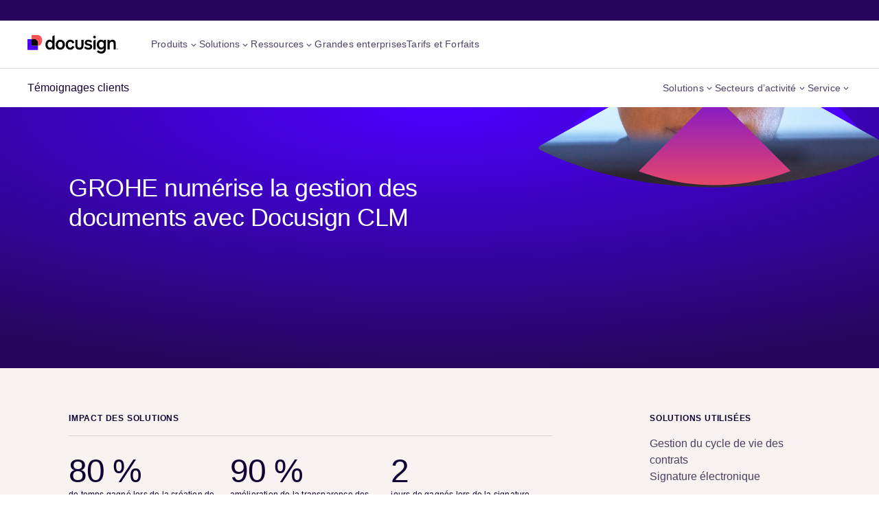

--- FILE ---
content_type: text/html; charset=utf-8
request_url: https://www.docusign.com/fr-fr/temoignages-client/grohe-numerise-la-gestion-des-documents-avec-docusign-clm
body_size: 60756
content:
<!DOCTYPE html><html lang="fr-FR"><head><script>window.DS_LUMA = {"country":{"code":"US","name":"United States"},"subdivision":{"code":"OH","name":"Ohio"},"city":"Columbus"};window.DS_DB_DATA=({"access_type":"identified_non_business","audience":"SMB","audience_segment":"","information_level":"Basic","isp":false,"region_name":"Ohio","registry_area_code":null,"registry_city":"Columbus","registry_company_name":"Amazon Technologies Inc","registry_country":"United States","registry_country_code":"US","registry_country_code3":null,"registry_dma_code":535,"registry_latitude":39.96,"registry_longitude":-83,"registry_state":"OH","registry_zip_code":"43215"})</script><meta charSet="utf-8"/><meta name="viewport" content="width=device-width"/><script id="datalayer" type="text/javascript">
              window.dataLayer = window.dataLayer || [];
              dataLayer.push({'event': 'DS_optimizely_event_hold'});
              window.optimizely = window.optimizely || [];
              window.optimizely.push({type: 'holdEvents'});
            </script><script id="optimizely-edge" type="text/javascript" src="/optimizely-edge/20917322951" referrerPolicy="no-referrer-when-downgrade"></script><link rel="icon" href="https://www.docusign.com/assets/images/favicon.ico" type="image/vnd.microsoft.icon"/><link rel="apple-touch-icon" sizes="57x57" href="https://www.docusign.com/assets/images/apple-touch-icon-57x57.png"/><link rel="apple-touch-icon" sizes="60x60" href="https://www.docusign.com/assets/images/apple-touch-icon-60x60.png"/><link rel="apple-touch-icon" sizes="72x72" href="https://www.docusign.com/assets/images/apple-touch-icon-72x72.png"/><link rel="apple-touch-icon" sizes="76x76" href="https://www.docusign.com/assets/images/apple-touch-icon-76x76.png"/><link rel="apple-touch-icon" sizes="114x114" href="https://www.docusign.com/assets/images/apple-touch-icon-114x114.png"/><link rel="apple-touch-icon" sizes="120x120" href="https://www.docusign.com/assets/images/apple-touch-icon-120x120.png"/><link rel="apple-touch-icon" sizes="144x144" href="https://www.docusign.com/assets/images/apple-touch-icon-144x144.png"/><link rel="apple-touch-icon" sizes="152x152" href="https://www.docusign.com/assets/images/apple-touch-icon-152x152.png"/><link rel="apple-touch-icon" sizes="180x180" href="https://www.docusign.com/assets/images/apple-touch-icon-180x180.png"/><link rel="icon" type="image/png" href="https://www.docusign.com/assets/images/android-chrome-36x36.png" sizes="36x36"/><link rel="icon" type="image/png" href="https://www.docusign.com/assets/images/android-chrome-48x48.png" sizes="48x48"/><link rel="icon" type="image/png" href="https://www.docusign.com/assets/images/android-chrome-72x72.png" sizes="72x72"/><link rel="icon" type="image/png" href="https://www.docusign.com/assets/images/android-chrome-96x96.png" sizes="96x96"/><link rel="icon" type="image/png" href="https://www.docusign.com/assets/images/android-chrome-144x144.png" sizes="144x144"/><link rel="icon" type="image/png" href="https://www.docusign.com/assets/images/android-chrome-192x192.png" sizes="192x192"/><link rel="icon" type="image/png" href="https://www.docusign.com/assets/images/favicon-16x16.png" sizes="16x16"/><link rel="icon" type="image/png" href="https://www.docusign.com/assets/images/favicon-32x32.png" sizes="32x32"/><link rel="icon" type="image/png" href="https://www.docusign.com/assets/images/favicon-96x96.png" sizes="96x96"/><title>GROHE numérise la gestion des documents avec Docusign CLM | Docusign</title><meta name="description" content="Découvrez comment Grohe a numérisé ses processus de gestion de document."/><meta property="og:title" content="GROHE numérise la gestion des documents avec Docusign CLM"/><meta property="og:description" content="Découvrez comment Grohe a numérisé ses processus de gestion de document."/><meta property="og:image" content="https://images.ctfassets.net/9pvazpst9iwl/38s3I9506jQnsUFBEzJ4Wc/25136f9ef20135cb65936501eab936e0/Grohe-CustomerStories-Hero.png"/><meta name="twitter:title" content="GROHE numérise la gestion des documents avec Docusign CLM"/><meta name="twitter:description" content="Découvrez comment Grohe a numérisé ses processus de gestion de document."/><meta name="twitter:image" content="https://images.ctfassets.net/9pvazpst9iwl/38s3I9506jQnsUFBEzJ4Wc/25136f9ef20135cb65936501eab936e0/Grohe-CustomerStories-Hero.png"/><link rel="canonical" href="https://www.docusign.com/fr-fr/temoignages-client/grohe-numerise-la-gestion-des-documents-avec-docusign-clm"/><link rel="alternate" hrefLang="fr-FR" href="https://www.docusign.com/fr-fr/temoignages-client/grohe-numerise-la-gestion-des-documents-avec-docusign-clm"/><link rel="alternate" hrefLang="de-DE" href="https://www.docusign.com/de-de/fallstudien/grohe"/><meta name="next-head-count" content="34"/><link rel="preload" href="https://www.docusign.com/assets/fonts/dsindigo-light.woff2" as="font" type="font/woff2" crossorigin="anonymous"/><style>
                  @font-face {
                    font-family: 'DSIndigo';
                    src: url('https://www.docusign.com/assets/fonts/dsindigo-light.woff2') format('woff2');
                    font-weight: 300;
                    font-style: normal;
                    font-display: swap;
                  }
                </style><link rel="preload" href="https://www.docusign.com/assets/fonts/dsindigo-lightitalic.woff2" as="font" type="font/woff2" crossorigin="anonymous"/><style>
                  @font-face {
                    font-family: 'DSIndigo';
                    src: url('https://www.docusign.com/assets/fonts/dsindigo-lightitalic.woff2') format('woff2');
                    font-weight: 300;
                    font-style: italic;
                    font-display: swap;
                  }
                </style><link rel="preload" href="https://www.docusign.com/assets/fonts/dsindigo-regular.woff2" as="font" type="font/woff2" crossorigin="anonymous"/><style>
                  @font-face {
                    font-family: 'DSIndigo';
                    src: url('https://www.docusign.com/assets/fonts/dsindigo-regular.woff2') format('woff2');
                    font-weight: 400;
                    font-style: normal;
                    font-display: swap;
                  }
                </style><link rel="preload" href="https://www.docusign.com/assets/fonts/dsindigo-medium.woff2" as="font" type="font/woff2" crossorigin="anonymous"/><style>
                  @font-face {
                    font-family: 'DSIndigo';
                    src: url('https://www.docusign.com/assets/fonts/dsindigo-medium.woff2') format('woff2');
                    font-weight: 500;
                    font-style: normal;
                    font-display: swap;
                  }
                </style><link rel="preload" href="https://www.docusign.com/assets/fonts/dsindigo-semibold.woff2" as="font" type="font/woff2" crossorigin="anonymous"/><style>
                  @font-face {
                    font-family: 'DSIndigo';
                    src: url('https://www.docusign.com/assets/fonts/dsindigo-semibold.woff2') format('woff2');
                    font-weight: 600;
                    font-style: normal;
                    font-display: swap;
                  }
                </style><link rel="preload" href="/_self-service/_next/static/css/55b1e2ffc644c207.css" as="style"/><link rel="stylesheet" href="/_self-service/_next/static/css/55b1e2ffc644c207.css" data-n-p=""/><noscript data-n-css=""></noscript><script defer="" nomodule="" src="/_self-service/_next/static/chunks/polyfills-42372ed130431b0a.js"></script><script src="/_self-service/_next/static/chunks/webpack-9a14bf724a7836c4.js" defer=""></script><script src="/_self-service/_next/static/chunks/framework-f3bd6b15b0aa4ebf.js" defer=""></script><script src="/_self-service/_next/static/chunks/main-198d08aaea1386b1.js" defer=""></script><script src="/_self-service/_next/static/chunks/pages/_app-ff9217c06fa1d5ff.js" defer=""></script><script src="/_self-service/_next/static/chunks/dd70c3ca-376d36b04396a654.js" defer=""></script><script src="/_self-service/_next/static/chunks/349f80dd-66588b9da5c9e9c6.js" defer=""></script><script src="/_self-service/_next/static/chunks/1997-b48b9870a5cbab55.js" defer=""></script><script src="/_self-service/_next/static/chunks/4674-50607bb55e2e5c41.js" defer=""></script><script src="/_self-service/_next/static/chunks/2232-aec2d3d87c5c8f53.js" defer=""></script><script src="/_self-service/_next/static/chunks/1356-8cf5e9887e1df6d5.js" defer=""></script><script src="/_self-service/_next/static/chunks/1292-8bc1642b7a2cc5cd.js" defer=""></script><script src="/_self-service/_next/static/chunks/6664-0eae428cf92fb2b7.js" defer=""></script><script src="/_self-service/_next/static/chunks/8388-d2365b0707c215a7.js" defer=""></script><script src="/_self-service/_next/static/chunks/9549-8f24979aacefbbd4.js" defer=""></script><script src="/_self-service/_next/static/chunks/1769-909d175fac8fca0a.js" defer=""></script><script src="/_self-service/_next/static/chunks/pages/%5B...pages%5D-c5bf2f1e7965c4b5.js" defer=""></script><script src="/_self-service/_next/static/FX6UpKGENFb-vsYo1cka2/_buildManifest.js" defer=""></script><script src="/_self-service/_next/static/FX6UpKGENFb-vsYo1cka2/_ssgManifest.js" defer=""></script></head><body><div id="__next"><noscript><iframe src="/hermes/ns.html?id=GTM-NXX2M47" height="0" width="0" style="display:none;visibility:hidden"></iframe></noscript><style data-emotion="css-global udr8nh">@font-face{font-display:swap;font-family:'7_Docusign';font-style:normal;font-weight:400;src:url('https://www.docusign.com/assets/fonts/7_Docusign.woff') format('woff');}@font-face{font-display:swap;font-family:'2_Docusign';font-style:normal;font-weight:400;src:url('https://www.docusign.com/assets/fonts/2_Docusign.woff') format('woff');}@font-face{font-display:swap;font-family:'DSIndigo';font-style:normal;font-weight:300;src:url('https://www.docusign.com/assets/fonts/dsindigo-light.woff2') format('woff2'),url('https://www.docusign.com/assets/fonts/dsindigo-light.woff') format('woff');}@font-face{font-display:swap;font-family:'DSIndigo';font-style:italic;font-weight:300;src:url('https://www.docusign.com/assets/fonts/dsindigo-lightitalic.woff2') format('woff2'),url('https://www.docusign.com/assets/fonts/dsindigo-lightitalic.woff') format('woff');}@font-face{font-display:swap;font-family:'DSIndigo';font-style:normal;font-weight:400;src:url('https://www.docusign.com/assets/fonts/dsindigo-regular.woff2') format('woff2'),url('https://www.docusign.com/assets/fonts/dsindigo-regular.woff') format('woff');}@font-face{font-display:swap;font-family:'DSIndigo';font-style:normal;font-weight:500;src:url('https://www.docusign.com/assets/fonts/dsindigo-medium.woff2') format('woff2'),url('https://www.docusign.com/assets/fonts/dsindigo-medium.woff') format('woff');}@font-face{font-display:swap;font-family:'DSIndigo';font-style:normal;font-weight:600;src:url('https://www.docusign.com/assets/fonts/dsindigo-semibold.woff2') format('woff2'),url('https://www.docusign.com/assets/fonts/dsindigo-semibold.woff') format('woff');}@font-face{font-family:'Noto Sans Mono';font-style:normal;font-weight:400;font-stretch:100%;font-display:swap;src:url(https://fonts.gstatic.com/s/notosansmono/v30/BngrUXNETWXI6LwhGYvaxZikqZqK6fBq6kPvUce2oAZcdthSBUsYck4-_FNJ09DdVWYVP8c9MMEL.woff2) format('woff2');unicode-range:U+0460-052F,U+1C80-1C88,U+20B4,U+2DE0-2DFF,U+A640-A69F,U+FE2E-FE2F;}@font-face{font-family:'Noto Sans Mono';font-style:normal;font-weight:400;font-stretch:100%;font-display:swap;src:url(https://fonts.gstatic.com/s/notosansmono/v30/BngrUXNETWXI6LwhGYvaxZikqZqK6fBq6kPvUce2oAZcdthSBUsYck4-_FNJ09ndVWYVP8c9MMEL.woff2) format('woff2');unicode-range:U+0301,U+0400-045F,U+0490-0491,U+04B0-04B1,U+2116;}@font-face{font-family:'Noto Sans Mono';font-style:normal;font-weight:400;font-stretch:100%;font-display:swap;src:url(https://fonts.gstatic.com/s/notosansmono/v30/BngrUXNETWXI6LwhGYvaxZikqZqK6fBq6kPvUce2oAZcdthSBUsYck4-_FNJ09HdVWYVP8c9MMEL.woff2) format('woff2');unicode-range:U+1F00-1FFF;}@font-face{font-family:'Noto Sans Mono';font-style:normal;font-weight:400;font-stretch:100%;font-display:swap;src:url(https://fonts.gstatic.com/s/notosansmono/v30/BngrUXNETWXI6LwhGYvaxZikqZqK6fBq6kPvUce2oAZcdthSBUsYck4-_FNJ097dVWYVP8c9MMEL.woff2) format('woff2');unicode-range:U+0370-0377,U+037A-037F,U+0384-038A,U+038C,U+038E-03A1,U+03A3-03FF;}@font-face{font-family:'Noto Sans Mono';font-style:normal;font-weight:400;font-stretch:100%;font-display:swap;src:url(https://fonts.gstatic.com/s/notosansmono/v30/BngrUXNETWXI6LwhGYvaxZikqZqK6fBq6kPvUce2oAZcdthSBUsYck4-_FNJ09LdVWYVP8c9MMEL.woff2) format('woff2');unicode-range:U+0102-0103,U+0110-0111,U+0128-0129,U+0168-0169,U+01A0-01A1,U+01AF-01B0,U+0300-0301,U+0303-0304,U+0308-0309,U+0323,U+0329,U+1EA0-1EF9,U+20AB;}@font-face{font-family:'Noto Sans Mono';font-style:normal;font-weight:400;font-stretch:100%;font-display:swap;src:url(https://fonts.gstatic.com/s/notosansmono/v30/BngrUXNETWXI6LwhGYvaxZikqZqK6fBq6kPvUce2oAZcdthSBUsYck4-_FNJ09PdVWYVP8c9MMEL.woff2) format('woff2');unicode-range:U+0100-02AF,U+0304,U+0308,U+0329,U+1E00-1E9F,U+1EF2-1EFF,U+2020,U+20A0-20AB,U+20AD-20C0,U+2113,U+2C60-2C7F,U+A720-A7FF;}@font-face{font-family:'Noto Sans Mono';font-style:normal;font-weight:400;font-stretch:100%;font-display:swap;src:url(https://fonts.gstatic.com/s/notosansmono/v30/BngrUXNETWXI6LwhGYvaxZikqZqK6fBq6kPvUce2oAZcdthSBUsYck4-_FNJ093dVWYVP8c9MA.woff2) format('woff2');unicode-range:U+0000-00FF,U+0131,U+0152-0153,U+02BB-02BC,U+02C6,U+02DA,U+02DC,U+0304,U+0308,U+0329,U+2000-206F,U+2074,U+20AC,U+2122,U+2191,U+2193,U+2212,U+2215,U+FEFF,U+FFFD;}*{box-sizing:border-box;font-family:DSIndigo,Helvetica,Arial,sans-serif;}p{font-size:1rem;font-weight:400;line-height:1.5;}sup{font-size:0.8em;line-height:1;}html,body{background:#ffffff;color:#130032;font-weight:400;margin:0;scroll-padding-top:8rem;text-decoration-skip:none;text-decoration-skip-ink:none;}</style><style data-emotion="css 1qwdmuy">.css-1qwdmuy{clip:rect(0 0 0 0);-webkit-clip-path:inset(50%);clip-path:inset(50%);height:1px;overflow:hidden;position:absolute;white-space:nowrap;width:1px;}</style><div class="css-1qwdmuy ecsp8xf0"><div role="alert" aria-live="assertive" data-cy="aria-alert"></div><div role="log" aria-live="polite" data-cy="aria-log"></div><div role="status" aria-live="polite" data-cy="aria-status"></div></div><style data-emotion="css mjxw24">.css-mjxw24{background:#ffffff;position:-webkit-sticky;position:sticky;top:0;z-index:99999!important;}</style><div class="css-mjxw24 er28sow1"><style data-emotion="css 1ao87kr">.css-1ao87kr{font-size:1rem;font-weight:500;line-height:1.5;color:#4C00FF;display:inline-block;margin:0.5rem;}html.safe-focus .css-1ao87kr:focus{outline:0.125rem solid #4C00FF!important;outline-offset:2px!important;}.css-1ao87kr:not(:focus):not(:active){clip:rect(0 0 0 0);-webkit-clip-path:inset(50%);clip-path:inset(50%);height:1px;overflow:hidden;position:absolute;white-space:nowrap;width:1px;}</style><a href="#main-content" class="css-1ao87kr er28sow0">Aller directement au contenu principal</a><style data-emotion="css 1cjmmev">.css-1cjmmev{-webkit-font-smoothing:antialiased;-moz-osx-font-smoothing:grayscale;position:relative;}</style><nav data-cy="utilitynav" aria-label="accès aux ressources" class="css-1cjmmev"><style data-emotion="css q4hmfz">.css-q4hmfz{padding:0 1.5rem;overflow:unset;}@media (min-width: 64rem){.css-q4hmfz{padding:0 2rem;}}@media (min-width: 76.25rem){.css-q4hmfz{padding:0 2.5rem;}}</style><style data-emotion="css 1qdnkw1">.css-1qdnkw1{-webkit-font-smoothing:antialiased;-moz-osx-font-smoothing:grayscale;background:#26065D;color:#ffffff;overflow:hidden;padding-bottom:0;padding-top:0;padding-left:20px;padding-right:20px;padding:0 1.5rem;overflow:unset;}@media (min-width: 64rem){.css-1qdnkw1{padding-bottom:0;padding-top:0;}}@media (min-width: 48rem){.css-1qdnkw1{padding-left:40px;padding-right:40px;}}@media (min-width: 64rem){.css-1qdnkw1{padding:0 2rem;}}@media (min-width: 76.25rem){.css-1qdnkw1{padding:0 2.5rem;}}</style><div class="css-1qdnkw1 e1p96sfz1"><style data-emotion="css 1grwys7">.css-1grwys7{margin:0 auto;max-width:none;width:100%;}</style><div class="css-1grwys7 e1p96sfz0"><style data-emotion="css hmrvqh">.css-hmrvqh{display:-webkit-box;display:-webkit-flex;display:-ms-flexbox;display:flex;-webkit-flex-direction:row;-ms-flex-direction:row;flex-direction:row;-webkit-box-pack:center;-ms-flex-pack:center;-webkit-justify-content:center;justify-content:center;margin:auto;max-width:93.75rem;min-height:-webkit-max-content;min-height:-moz-max-content;min-height:max-content;padding:0.125rem 0;gap:1.5rem;visibility:hidden;}@media (min-width: 64rem){.css-hmrvqh{-webkit-box-pack:justify;-webkit-justify-content:space-between;justify-content:space-between;}}</style><div class="css-hmrvqh"><style data-emotion="css 1lhb9go">.css-1lhb9go{font-size:1rem;font-weight:400;line-height:1.5;-webkit-align-items:center;-webkit-box-align:center;-ms-flex-align:center;align-items:center;display:-webkit-inline-box;display:-webkit-inline-flex;display:-ms-inline-flexbox;display:inline-flex;list-style-type:none;margin:0;max-width:-webkit-max-content;max-width:-moz-max-content;max-width:max-content;padding:0;white-space:nowrap;gap:1.5rem;}@media (min-width: 64rem){.css-1lhb9go{margin-left:auto;}.css-1lhb9go li:first-of-type{margin-left:1.5rem;}}</style><ul class="css-1lhb9go"><style data-emotion="css fpl025">.css-fpl025{display:-webkit-inline-box;display:-webkit-inline-flex;display:-ms-inline-flexbox;display:inline-flex;padding:0.25rem 0;}</style><li class="css-fpl025"><style data-emotion="css 1olokg6">.css-1olokg6{color:#ffffff;font-size:0.75rem;font-weight:500;letter-spacing:0.2px;line-height:1.5;}</style><span class="css-1olokg6"></span><style data-emotion="css 1fthgzo">.css-1fthgzo{border-radius:0.25rem;}.css-1fthgzo:hover,.css-1fthgzo:focus{color:#CBC2FF;-webkit-text-decoration:none;text-decoration:none;}</style><style data-emotion="css 15vc2cm">.css-15vc2cm{border-radius:0.25rem;}.css-15vc2cm:hover,.css-15vc2cm:focus{color:#CBC2FF;-webkit-text-decoration:none;text-decoration:none;}</style><style data-emotion="css 121l1fb">.css-121l1fb{border-radius:0.25rem;}.css-121l1fb,.css-121l1fb:visited{font-size:0.75rem;font-weight:500;letter-spacing:0.2px;line-height:1.5;border-radius:0.25rem;cursor:pointer;-webkit-text-decoration:none;text-decoration:none;}html.safe-focus .css-121l1fb:focus,html.safe-focus .css-121l1fb:visited:focus{outline:0.125rem solid #CBC2FF!important;outline-offset:2px!important;}.css-121l1fb span{-webkit-align-items:center;-webkit-box-align:center;-ms-flex-align:center;align-items:center;display:-webkit-inline-box;display:-webkit-inline-flex;display:-ms-inline-flexbox;display:inline-flex;}.css-121l1fb:active,.css-121l1fb:hover{-webkit-text-decoration:none;text-decoration:none;}.css-121l1fb:active .e1tasy2f1::after{background:#FFFFFFCC;}.css-121l1fb,.css-121l1fb:visited{color:#ffffff;}.css-121l1fb:hover,.css-121l1fb:focus{color:#CBC2FF;-webkit-text-decoration:none;text-decoration:none;}</style><a href="tel:+33 9 75 18 13 31" target="_self" class="css-121l1fb e1tasy2f0" data-context="nav-utility" data-type="link " data-action="sales phone number"><style data-emotion="css g4mfjf">.css-g4mfjf{-webkit-align-items:center;-webkit-box-align:center;-ms-flex-align:center;align-items:center;display:-webkit-inline-box;display:-webkit-inline-flex;display:-ms-inline-flexbox;display:inline-flex;position:relative;}.css-g4mfjf::after{background:#ffffff;bottom:0;content:'';display:block;height:1px;position:absolute;-webkit-transition:width 300ms ease-in-out;transition:width 300ms ease-in-out;width:0;}</style><div class="css-g4mfjf e1tasy2f1">Contact : +33 9 75 18 13 31</div></a></li><style data-emotion="css 1111xiq">.css-1111xiq{display:none;padding:0.25rem 0;}@media (min-width: 45rem){.css-1111xiq{display:-webkit-inline-box;display:-webkit-inline-flex;display:-ms-inline-flexbox;display:inline-flex;}}</style><li class="css-1111xiq"><style data-emotion="css 1jjw43b">.css-1jjw43b{-webkit-appearance:none;background:transparent;border:none;color:inherit;font:inherit;-webkit-font-smoothing:inherit;-moz-osx-font-smoothing:inherit;line-height:normal;margin:0;overflow:visible;padding:0;width:auto;font-size:0.75rem;font-weight:500;letter-spacing:0.2px;line-height:1.5;color:#ffffff;cursor:pointer;border-radius:0.25rem;}html.safe-focus .css-1jjw43b:focus{outline:0.125rem solid #CBC2FF!important;outline-offset:2px!important;}.css-1jjw43b:hover,.css-1jjw43b:focus{color:#CBC2FF;}</style><button data-cy="searchopen" data-context="nav-utility" data-action="search" data-type="link" aria-expanded="false" aria-controls="4XSzhYJS0OP9yWDyc2BJJ0-searchbar-menu" class="css-1jjw43b">Recherche</button></li><li class="css-1111xiq"><a href="https://support.docusign.com/s/?language=fr" target="_self" class="css-121l1fb e1tasy2f0" data-context="nav-utility" data-type="link" data-action="support"><div class="css-g4mfjf e1tasy2f1">Centre d’assistance</div></a></li><li class="css-1111xiq"><a href="https://apps.docusign.com/sign/access" target="_self" class="css-121l1fb e1tasy2f0" data-context="nav-utility" data-type="link" data-action="access document"><div class="css-g4mfjf e1tasy2f1">Accès aux documents</div></a></li></ul></div></div></div></nav><style data-emotion="css b9x1zj">.css-b9x1zj{background-color:#ffffff;position:relative;}</style><nav data-cy="navbar" aria-label="Navigation primaire" class="css-b9x1zj"><style data-emotion="css 11lngtx">.css-11lngtx{overflow:visible;padding:0 1rem;}@media (min-width: 45rem){.css-11lngtx{padding:0 1.5rem;}}@media (min-width: 64rem){.css-11lngtx{padding:0 2rem;}}@media (min-width: 76.25rem){.css-11lngtx{padding:0 2.5rem;}}</style><style data-emotion="css 19njzqs">.css-19njzqs{background:#ffffff;color:#130032;overflow:hidden;padding-bottom:0;padding-top:0;padding-left:20px;padding-right:20px;overflow:visible;padding:0 1rem;}@media (min-width: 64rem){.css-19njzqs{padding-bottom:0;padding-top:0;}}@media (min-width: 48rem){.css-19njzqs{padding-left:40px;padding-right:40px;}}@media (min-width: 45rem){.css-19njzqs{padding:0 1.5rem;}}@media (min-width: 64rem){.css-19njzqs{padding:0 2rem;}}@media (min-width: 76.25rem){.css-19njzqs{padding:0 2.5rem;}}</style><div class="css-19njzqs e1p96sfz1"><div class="css-1grwys7 e1p96sfz0"><style data-emotion="css 3wbi5w">.css-3wbi5w{-webkit-align-items:center;-webkit-box-align:center;-ms-flex-align:center;align-items:center;display:-webkit-box;display:-webkit-flex;display:-ms-flexbox;display:flex;-webkit-flex-direction:row;-ms-flex-direction:row;flex-direction:row;-webkit-box-pack:justify;-webkit-justify-content:space-between;justify-content:space-between;margin:auto;max-width:93.75rem;min-height:-webkit-max-content;min-height:-moz-max-content;min-height:max-content;padding:1rem 0;}@media (min-width: 76.25rem){.css-3wbi5w{padding:0;}}</style><div class="css-3wbi5w"><style data-emotion="css 1revvt4">.css-1revvt4{display:inline-block;padding:0.375rem 0;vertical-align:middle;}@media (min-width: 76.25rem){.css-1revvt4{display:-webkit-inline-box;display:-webkit-inline-flex;display:-ms-inline-flexbox;display:inline-flex;}}</style><div class="css-1revvt4"><style data-emotion="css kkuep2">.css-kkuep2{-webkit-appearance:none;background:transparent;border:none;color:inherit;font:inherit;-webkit-font-smoothing:inherit;-moz-osx-font-smoothing:inherit;line-height:normal;margin:0;overflow:visible;padding:0;width:auto;-webkit-align-items:center;-webkit-box-align:center;-ms-flex-align:center;align-items:center;cursor:pointer;display:-webkit-inline-box;display:-webkit-inline-flex;display:-ms-inline-flexbox;display:inline-flex;-webkit-flex-direction:column;-ms-flex-direction:column;flex-direction:column;-webkit-box-pack:justify;-webkit-justify-content:space-between;justify-content:space-between;}@media (min-width: 76.25rem){.css-kkuep2{display:none;}}</style><button aria-label="Ouvrir le menu" data-cy="mobilenavhamburgermenu" class="css-kkuep2"><style data-emotion="css zcuuym">.css-zcuuym svg{vertical-align:baseline;}</style><style data-emotion="css 1p7pvml">.css-1p7pvml{color:#130032;}.css-1p7pvml svg{display:inline-block;vertical-align:middle;}@media (forced-colors: active){.css-1p7pvml svg{forced-color-adjust:auto;}}.css-1p7pvml svg{vertical-align:baseline;}</style><span aria-hidden="true" class="css-1p7pvml"><svg width="24" height="24" viewBox="0 0 24 24" fill="none" xmlns="http://www.w3.org/2000/svg"><path d="M2 6h20V4H2v2zM2 13h20v-2H2v2zM22 20H2v-2h20v2z" fill="currentColor"></path></svg></span></button><style data-emotion="css vs272x">.css-vs272x{-webkit-align-items:center;-webkit-box-align:center;-ms-flex-align:center;align-items:center;border-radius:0.25rem;display:-webkit-inline-box;display:-webkit-inline-flex;display:-ms-inline-flexbox;display:inline-flex;-webkit-flex-basis:0;-ms-flex-preferred-size:0;flex-basis:0;-webkit-box-flex:0;-webkit-flex-grow:0;-ms-flex-positive:0;flex-grow:0;margin:0 1rem;}@media (min-width: 45rem){.css-vs272x{margin:0 1.5rem;}}@media (min-width: 76.25rem){.css-vs272x{margin:0 3rem 0 0;}}</style><style data-emotion="css 19yo0u2">.css-19yo0u2{-webkit-align-items:center;-webkit-box-align:center;-ms-flex-align:center;align-items:center;border-radius:0.25rem;display:-webkit-inline-box;display:-webkit-inline-flex;display:-ms-inline-flexbox;display:inline-flex;-webkit-flex-basis:0;-ms-flex-preferred-size:0;flex-basis:0;-webkit-box-flex:0;-webkit-flex-grow:0;-ms-flex-positive:0;flex-grow:0;margin:0 1rem;}@media (min-width: 45rem){.css-19yo0u2{margin:0 1.5rem;}}@media (min-width: 76.25rem){.css-19yo0u2{margin:0 3rem 0 0;}}</style><style data-emotion="css dmyhku">.css-dmyhku{-webkit-align-items:center;-webkit-box-align:center;-ms-flex-align:center;align-items:center;border-radius:0.25rem;display:-webkit-inline-box;display:-webkit-inline-flex;display:-ms-inline-flexbox;display:inline-flex;-webkit-flex-basis:0;-ms-flex-preferred-size:0;flex-basis:0;-webkit-box-flex:0;-webkit-flex-grow:0;-ms-flex-positive:0;flex-grow:0;margin:0 1rem;}.css-dmyhku,.css-dmyhku:visited{outline-offset:2px;font-size:1rem;font-weight:500;line-height:1.5;border-radius:0.25rem;cursor:pointer;-webkit-text-decoration:none;text-decoration:none;}html.safe-focus .css-dmyhku:focus,html.safe-focus .css-dmyhku:visited:focus{outline:0.125rem solid #4C00FF!important;}.css-dmyhku span{-webkit-align-items:center;-webkit-box-align:center;-ms-flex-align:center;align-items:center;display:-webkit-inline-box;display:-webkit-inline-flex;display:-ms-inline-flexbox;display:inline-flex;}.css-dmyhku:active,.css-dmyhku:hover{-webkit-text-decoration:none;text-decoration:none;}.css-dmyhku:active .e1tasy2f1::after{background:#130032;}@media (min-width: 45rem){.css-dmyhku{margin:0 1.5rem;}}@media (min-width: 76.25rem){.css-dmyhku{margin:0 3rem 0 0;}}</style><a href="https://www.docusign.com" target="_self" tabindex="0" class="css-dmyhku e1tasy2f0" aria-label="Docusign" data-context="nav-main-logo" data-action="homepage"><style data-emotion="css 1ra4uzk">.css-1ra4uzk{-webkit-align-items:center;-webkit-box-align:center;-ms-flex-align:center;align-items:center;display:-webkit-inline-box;display:-webkit-inline-flex;display:-ms-inline-flexbox;display:inline-flex;position:relative;}.css-1ra4uzk::after{background:#4C00FF;bottom:0;content:'';display:block;height:1px;position:absolute;-webkit-transition:width 300ms ease-in-out;transition:width 300ms ease-in-out;width:0;}</style><div class="css-1ra4uzk e1tasy2f1"><style data-emotion="css 6r4a48">.css-6r4a48{-webkit-align-items:center;-webkit-box-align:center;-ms-flex-align:center;align-items:center;display:-webkit-inline-box;display:-webkit-inline-flex;display:-ms-inline-flexbox;display:inline-flex;}.css-6r4a48 svg{height:auto;width:8.25rem;}</style><div class="css-6r4a48 e2woug80"><svg xmlns="http://www.w3.org/2000/svg" viewBox="0 0 1200 241.4"><g><g><path d="M1169.2,109.7v78.7h-28.9v-73.5c0-17.9-7.7-27.9-22.7-27.9s-24.9,10.5-27.7,28.1c-0.8,4.2-1,10.7-1,24.4v48.8H1060v-125 h25.6c0.1,1.1,0.7,12.3,0.7,13c0,0.9,1.1,1.4,1.8,0.8c10.6-8.4,22.3-16.2,38.6-16.2C1153.5,60.9,1169.2,79,1169.2,109.7z"></path><path d="M1013.4,63.4l-0.9,14.3c-0.1,0.9-1.2,1.4-1.8,0.8c-3.5-3.3-16.4-17.5-38.3-17.5c-31.4,0-54.5,27.1-54.5,63.9l0,0 c0,37.3,22.9,64.5,54.5,64.5c21.1,0,34-13.7,36.4-16.7c0.7-0.8,2-0.3,2,0.7c-0.3,3.8-0.8,13.3-4,21.4c-4,10.2-13,19.7-31.1,19.7 c-14.9,0-28.1-5.7-40.6-17.9L920,217.3c13.7,15.5,35.3,24.2,58.8,24.2c37.8,0,60.5-25.9,60.5-68.2V63.4H1013.4z M978.6,163.2 c-18.7,0-31.9-16.2-31.9-38.3S959.9,87,978.6,87c18.7,0,31.9,15.7,31.9,37.9C1010.4,147.1,997.2,163.2,978.6,163.2z"></path><path d="M857.5,151.3c0,23.7-19.9,39.6-49.1,39.6c-22.9,0-43.3-8.9-55.5-21.6l0,0l0,0l9.5-22.6c9.2,8.3,24,20.2,45.1,20.2 c14.7,0,23.2-6.5,23.2-14.7c0-9.5-11.7-12-25.7-14.7c-19.9-4.2-46.3-11-46.3-38.1c0-22.7,18.4-38.3,45.6-38.3 c20.9,0,38.9,8,51.3,18.4l-14.2,19.9c-12-9.5-24.6-14.2-37.1-14.2s-18.7,5.2-18.7,12.7c0,10.5,13.5,13.2,23.4,15.2 C833.9,117.9,857.5,125.4,857.5,151.3z"></path><path d="M434.9,60.9c-35.3,0-60.7,27.4-60.7,65s25.4,65,60.7,65s60.8-27.4,60.8-65S470.3,60.9,434.9,60.9z M434.9,164.7 c-18.7,0-31.9-15.9-31.9-38.9c0-22.9,12.9-38.9,31.9-38.9c18.9,0,31.9,15.9,31.9,38.9S453.6,164.7,434.9,164.7z"></path><path d="M505.9,125.9c0-37.1,25.4-65,59.3-65c26.9,0,46.6,13.5,55.8,38.9l-25.6,9.7c-7-15.7-16.2-22.4-30.1-22.4 c-17.4,0-30.4,16.4-30.4,38.9c0,22.4,12.9,38.9,30.4,38.9c14,0,23.1-6.7,30.1-22.4l25.6,9.7c-9.2,25.4-28.9,38.9-55.8,38.9 C531.3,190.9,505.9,163,505.9,125.9L505.9,125.9L505.9,125.9L505.9,125.9z"></path><path d="M351.4,5.3c-0.5,0-1.1,0.1-1.6,0.4l-18.8,10c-0.4,0.2-0.6,0.6-0.6,1v59.5c0,1-1.2,1.4-1.9,0.8 c-2.8-2.4-9.3-8.5-18.3-12.7c-4.7-2.2-11.6-3.4-17.9-3.4c-31.6,0-54.5,27.4-54.5,65s22.9,65,54.5,65c16.6,0,29.1-8.7,36.7-16.5 c0.5-0.5,0.8-0.8,1.3-1.3c0.7-0.7,1.9-0.3,1.9,0.7l1,14.6h26.1V6.1c0-0.4-0.3-0.8-0.8-0.8C358.5,5.3,351.4,5.3,351.4,5.3z  M298.5,164.7c-18.9,0-31.9-15.9-31.9-38.9S279.9,87,298.5,87c18.7,0,31.9,15.9,31.9,38.9C330.4,148.8,317.5,164.7,298.5,164.7z"></path><path d="M891.5,63.8l-18.1,9.6c-0.4,0.2-0.6,0.6-0.6,1v114h28.9V64.1c0-0.4-0.3-0.8-0.8-0.8h-7.8C892.5,63.4,892,63.5,891.5,63.8 z"></path><path d="M887.2,43.1c9.6,0,17.4-7.8,17.4-17.4s-7.8-17.4-17.4-17.4c-9.6,0-17.4,7.8-17.4,17.4S877.6,43.1,887.2,43.1z"></path><path d="M742.5,63.3v67.9c0,51.5-28.8,59.6-54.5,59.6s-54.5-8.2-54.5-59.6V63.3h28.8v75.1c0,7.3,1.8,26.3,25.7,26.3 s25.7-18.9,25.7-26.3V63.3H742.5z"></path></g><g><path d="M1185.7,175.6v1.8h-4.1v10.9h-2v-10.9h-4.1v-1.8H1185.7z M1200,188.3h-2v-10l-3.9,7.5h-1.1l-3.9-7.4v9.9h-2v-12.7h2.6 l3.8,7.3l3.8-7.3h2.6L1200,188.3L1200,188.3z"></path></g></g><g><path fill="#4C00FF" d="M139.5,139.5V189c0,2.6-2.1,4.7-4.7,4.7H4.7c-2.6,0-4.7-2.1-4.7-4.7V59c0-2.6,2.1-4.7,4.7-4.7h49.4v80.5 c0,2.6,2.1,4.7,4.7,4.7H139.5L139.5,139.5z"></path><path fill="#FF5252" d="M193.7,69.7c0,41.6-24.3,69.7-54.2,69.8V87.1c0-1.5-0.6-3-1.7-4l-27.2-27.2c-1.1-1.1-2.5-1.7-4-1.7H54.2V4.8 c0-2.6,2.1-4.7,4.7-4.7h73.3C167,0,193.7,28,193.7,69.7z"></path><path d="M137.8,83c1.1,1.1,1.7,2.5,1.7,4v52.4H58.9c-2.6,0-4.7-2.1-4.7-4.7V54.2h52.4c1.5,0,3,0.6,4,1.7L137.8,83z"></path></g></svg></div></div></a></div><style data-emotion="css kcwioq">.css-kcwioq{font-size:1rem;font-weight:400;line-height:1.5;display:-webkit-box;display:-webkit-flex;display:-ms-flexbox;display:flex;gap:1.5rem;list-style-type:none;margin:0 auto;max-width:-webkit-max-content;max-width:-moz-max-content;max-width:max-content;padding:0;}</style><ul class="css-kcwioq"><style data-emotion="css 853953">.css-853953{display:none;}@media (min-width: 76.25rem){.css-853953{display:inline-block;}}</style><li class="css-853953"><style data-emotion="css qowjig">.css-qowjig{-webkit-align-items:center;-webkit-box-align:center;-ms-flex-align:center;align-items:center;display:-webkit-inline-box;display:-webkit-inline-flex;display:-ms-inline-flexbox;display:inline-flex;}</style><div class="css-qowjig"><style data-emotion="css qscr5r">.css-qscr5r{font-size:0.875rem;font-weight:500;letter-spacing:0.2px;line-height:1.5;-webkit-align-items:center;-webkit-box-align:center;-ms-flex-align:center;align-items:center;background:transparent;border:none;border-radius:0.25rem;color:#130032BF;cursor:pointer;display:-webkit-inline-box;display:-webkit-inline-flex;display:-ms-inline-flexbox;display:inline-flex;gap:0.125rem;margin:0;padding:1.5rem 0;position:relative;}html.safe-focus .css-qscr5r:focus{outline:0.125rem solid #4C00FF!important;outline-offset:2px!important;}.css-qscr5r::after{background-color:transparent;bottom:0;content:'';height:2px;left:0;position:absolute;-webkit-transition:200ms background-color ease-in-out;transition:200ms background-color ease-in-out;width:100%;}.css-qscr5r:hover::after,.css-qscr5r:focus-visible::after{background-color:#4C00FF;}</style><button aria-expanded="false" aria-controls="79ORXdp2kSTwtimgE78QwD" class="css-qscr5r" data-cy="dropdown" data-context="nav-main-dropdown" data-type="section" data-action="products">Produits<style data-emotion="css 1d1unjo">.css-1d1unjo{display:-webkit-inline-box;display:-webkit-inline-flex;display:-ms-inline-flexbox;display:inline-flex;-webkit-align-items:center;-webkit-box-align:center;-ms-flex-align:center;align-items:center;}.css-1d1unjo svg{-webkit-transform:none;-moz-transform:none;-ms-transform:none;transform:none;-webkit-transition:-webkit-transform 200ms linear;transition:transform 200ms linear;}</style><span aria-hidden="true" class="css-1d1unjo"><svg xmlns="http://www.w3.org/2000/svg" width="16" height="16" viewBox="0 0 16 16" fill="none"><path fill-rule="evenodd" clip-rule="evenodd" d="M11.5435 7.25872L10.7971 6.51233L8.00026 9.30917L5.20342 6.51233L4.45703 7.25872L8.00026 10.802L11.5435 7.25872Z" fill="currentColor"></path></svg></span></button><style data-emotion="css 149lvuf">.css-149lvuf{visibility:hidden;pointer-events:none;left:0;position:absolute;top:100%;width:100%;}</style><div id="79ORXdp2kSTwtimgE78QwD" class="css-149lvuf"><style data-emotion="css 15vm989">.css-15vm989{background-color:#ffffff;border-radius:0 0 1rem 1rem;box-shadow:0 2rem 4rem 0 #13003233;cursor:auto;max-height:calc(100vh - 175px);overflow-y:scroll;width:100%;}@media (min-width: 76.25rem){.css-15vm989{padding-bottom:2.5rem;padding-top:2.5rem;}}</style><style data-emotion="css 1crqsg9">.css-1crqsg9{background:#ffffff;color:#130032;overflow:hidden;padding-bottom:0;padding-top:0;padding-left:20px;padding-right:20px;background-color:#ffffff;border-radius:0 0 1rem 1rem;box-shadow:0 2rem 4rem 0 #13003233;cursor:auto;max-height:calc(100vh - 175px);overflow-y:scroll;width:100%;}@media (min-width: 64rem){.css-1crqsg9{padding-bottom:0;padding-top:0;}}@media (min-width: 48rem){.css-1crqsg9{padding-left:40px;padding-right:40px;}}@media (min-width: 76.25rem){.css-1crqsg9{padding-bottom:2.5rem;padding-top:2.5rem;}}</style><section class="css-1crqsg9 e1p96sfz1"><div class="css-1grwys7 e1p96sfz0"><style data-emotion="css 1dl72a9">.css-1dl72a9{display:grid;gap:4rem;grid-template-columns:repeat(3, minmax(0, 1fr));margin:0 auto;max-width:93.75rem;}</style><div class="css-1dl72a9"><style data-emotion="css xlbqg1">@media (min-width: 64rem){.css-xlbqg1{display:grid;grid-column:span 2;grid-template-columns:repeat(2, minmax(0, 1fr));}}</style><div class="css-xlbqg1"><style data-emotion="css 11bm945">.css-11bm945{font-size:1rem;font-weight:500;line-height:1.5;border-bottom:0.0625rem solid #CBC2FF;color:#130032;padding-bottom:0.75rem;margin:0 0 1.5rem;}@media (min-width: 64rem){.css-11bm945{grid-column:span 2;}}@media (min-width: 76.25rem){.css-11bm945{font-size:1.125rem;font-weight:500;line-height:1.5;}}</style><span class="css-11bm945">Plateforme IAM</span><style data-emotion="css q1kke4">.css-q1kke4{display:grid;gap:3rem;}@media (min-width: 64rem){.css-q1kke4{gap:4rem;grid-column:span 2;grid-template-columns:repeat(2, minmax(0, 1fr));}}</style><div class="css-q1kke4"><style data-emotion="css yq4brs">.css-yq4brs{grid-column:span 1/-1;width:100%;}@media (min-width: 45rem){.css-yq4brs{margin:0;grid-column:span 1;}}@media (min-width: 64rem){.css-yq4brs{grid-column:span 1;}}</style><div class="css-yq4brs"><style data-emotion="css dlov1r">.css-dlov1r{list-style-type:none;margin:0;padding:0;text-indent:0;display:grid;gap:1.25rem;grid-template-columns:repeat(1, 1fr);}@media (max-width: 64rem){.css-dlov1r{grid-template-columns:1fr;margin-top:1.5rem;}}</style><ul class="css-dlov1r"><li><style data-emotion="css hoipy8">.css-hoipy8{-webkit-font-smoothing:antialiased;-moz-osx-font-smoothing:grayscale;-webkit-transition:color 150ms ease-in-out;transition:color 150ms ease-in-out;-webkit-align-items:flex-start;-webkit-box-align:flex-start;-ms-flex-align:flex-start;align-items:flex-start;border-radius:0.25rem;display:-webkit-inline-box;display:-webkit-inline-flex;display:-ms-inline-flexbox;display:inline-flex;margin:0;width:100%;}.css-hoipy8 div{-webkit-flex-direction:row-reverse;-ms-flex-direction:row-reverse;flex-direction:row-reverse;}.css-hoipy8 div::after{display:none;}.css-hoipy8:hover,.css-hoipy8:focus{-webkit-text-decoration:none;text-decoration:none;}.css-hoipy8:hover span:first-of-type,.css-hoipy8:focus span:first-of-type{color:#4C00FF;}</style><style data-emotion="css 4zypf8">.css-4zypf8{-webkit-font-smoothing:antialiased;-moz-osx-font-smoothing:grayscale;-webkit-transition:color 150ms ease-in-out;transition:color 150ms ease-in-out;-webkit-align-items:flex-start;-webkit-box-align:flex-start;-ms-flex-align:flex-start;align-items:flex-start;border-radius:0.25rem;display:-webkit-inline-box;display:-webkit-inline-flex;display:-ms-inline-flexbox;display:inline-flex;margin:0;width:100%;}.css-4zypf8 div{-webkit-flex-direction:row-reverse;-ms-flex-direction:row-reverse;flex-direction:row-reverse;}.css-4zypf8 div::after{display:none;}.css-4zypf8:hover,.css-4zypf8:focus{-webkit-text-decoration:none;text-decoration:none;}.css-4zypf8:hover span:first-of-type,.css-4zypf8:focus span:first-of-type{color:#4C00FF;}</style><style data-emotion="css 1itjty0">.css-1itjty0{-webkit-font-smoothing:antialiased;-moz-osx-font-smoothing:grayscale;-webkit-transition:color 150ms ease-in-out;transition:color 150ms ease-in-out;-webkit-align-items:flex-start;-webkit-box-align:flex-start;-ms-flex-align:flex-start;align-items:flex-start;border-radius:0.25rem;display:-webkit-inline-box;display:-webkit-inline-flex;display:-ms-inline-flexbox;display:inline-flex;margin:0;width:100%;}.css-1itjty0,.css-1itjty0:visited{font-size:1rem;font-weight:500;line-height:1.5;border-radius:0.25rem;cursor:pointer;-webkit-text-decoration:none;text-decoration:none;}html.safe-focus .css-1itjty0:focus,html.safe-focus .css-1itjty0:visited:focus{outline:0.125rem solid #4C00FF!important;outline-offset:2px!important;}.css-1itjty0:active,.css-1itjty0:hover{-webkit-text-decoration:none;text-decoration:none;}.css-1itjty0:active .e1tasy2f1::after,.css-1itjty0:hover .e1tasy2f1::after{width:100%;}.css-1itjty0:active .e1tasy2f1::after{background:#130032;}.css-1itjty0,.css-1itjty0:visited{color:#130032;}.css-1itjty0 div{-webkit-flex-direction:row-reverse;-ms-flex-direction:row-reverse;flex-direction:row-reverse;}.css-1itjty0 div::after{display:none;}.css-1itjty0:hover,.css-1itjty0:focus{-webkit-text-decoration:none;text-decoration:none;}.css-1itjty0:hover span:first-of-type,.css-1itjty0:focus span:first-of-type{color:#4C00FF;}</style><a href="https://www.docusign.com/fr-fr/produits/signature-electronique" target="_self" class="css-1itjty0 e1tasy2f0" data-context="nav-main-link" data-area="our products" data-action="esignature"><style data-emotion="css aknfkn">.css-aknfkn{-webkit-align-items:center;-webkit-box-align:center;-ms-flex-align:center;align-items:center;display:-webkit-inline-box;display:-webkit-inline-flex;display:-ms-inline-flexbox;display:inline-flex;position:relative;}.css-aknfkn::after{background:#130032;bottom:0;content:'';display:block;height:1px;position:absolute;-webkit-transition:width 300ms ease-in-out;transition:width 300ms ease-in-out;width:0;}</style><div class="css-aknfkn e1tasy2f1"><div><style data-emotion="css llpyjt">.css-llpyjt{font-size:1rem;font-weight:500;line-height:1.5;-webkit-align-items:center;-webkit-box-align:center;-ms-flex-align:center;align-items:center;color:#130032;display:-webkit-inline-box;display:-webkit-inline-flex;display:-ms-inline-flexbox;display:inline-flex;margin:0;}</style><span class="css-llpyjt">Signature électronique</span><style data-emotion="css 1oghjg6">.css-1oghjg6{font-size:0.875rem;font-weight:400;letter-spacing:0.2px;line-height:1.5;color:#130032BF;display:block;margin:0.125rem 0 0 0;}</style><span class="css-1oghjg6">Solution nº 1 de signature électronique </span></div></div></a></li><li><a href="https://www.docusign.com/fr-fr/produits/signature-electronique/signature-electronique-avancee" target="_self" class="css-1itjty0 e1tasy2f0" data-context="nav-main-link" data-type="navigation" data-action="advanced electronic signature"><div class="css-aknfkn e1tasy2f1"><div><span class="css-llpyjt">Signature Électronique Avancée</span><span class="css-1oghjg6">Sécurisez vos accords avec la signature avancée (AES)</span></div></div></a></li><li><a href="https://www.docusign.com/fr-fr/produits/signature-electronique/signature-electronique-qualifiee" target="_self" class="css-1itjty0 e1tasy2f0" data-context="nav-main-link" data-type="navigation" data-action="qualified electronic signature"><div class="css-aknfkn e1tasy2f1"><div><span class="css-llpyjt">Signature Électronique Qualifiée</span><span class="css-1oghjg6">Le summum de la sécurité contractuelle avec la QES</span></div></div></a></li><li><a href="https://www.docusign.com/fr-fr/produits/identify" target="_self" class="css-1itjty0 e1tasy2f0" data-context="nav-main-link" data-area="our products" data-action="Identity Verification"><div class="css-aknfkn e1tasy2f1"><div><span class="css-llpyjt">Vérification de l’identité</span><span class="css-1oghjg6">Solutions conformes à la réglementation eIDAS pour l’AES et la QES</span></div></div></a></li></ul></div><div class="css-yq4brs"><ul class="css-dlov1r"><li><a href="https://www.docusign.com/fr-fr/intelligent-agreement-management" target="_self" class="css-1itjty0 e1tasy2f0" data-context="nav-main-link" data-action="intelligent agreement management"><div class="css-aknfkn e1tasy2f1"><div><span class="css-llpyjt">Gestion intelligente des contrats</span><span class="css-1oghjg6">Créez, formalisez et gérez vos accords avec la plateforme Docusign IAM
</span></div></div></a></li><li><a href="https://www.docusign.com/fr-fr/produits/clm" target="_self" class="css-1itjty0 e1tasy2f0" data-context="nav-main-link" data-area="our products" data-action="clm"><div class="css-aknfkn e1tasy2f1"><div><span class="css-llpyjt">Gestion du cycle de vie des contrats</span><span class="css-1oghjg6">Automatisez le cycle de vie de vos contrats avec Docusign CLM</span></div></div></a></li><li><a href="https://www.docusign.com/fr-fr/produits/platform/ia" target="_self" class="css-1itjty0 e1tasy2f0" data-context="nav-main-link" data-section="products" data-action="docusign ai"><div class="css-aknfkn e1tasy2f1"><div><span class="css-llpyjt">Iris - Intelligence artificielle conçue pour les contrats</span><span class="css-1oghjg6">Transformez vos accords statiques en données structurées</span></div></div></a></li><li><a href="https://www.docusign.com/fr-fr/produits/preparation-des-accords" target="_self" class="css-1itjty0 e1tasy2f0" data-context="nav-main-link" data-area="our products" data-action="document generation"><div class="css-aknfkn e1tasy2f1"><div><span class="css-llpyjt">Préparation des accords</span><span class="css-1oghjg6">Préparez intuitivement de nouveaux contrats en quelques clics</span></div></div></a></li><li><a href="https://www.docusign.com/fr-fr/produits/platforme/navigator" target="_self" class="css-1itjty0 e1tasy2f0" data-context="nav-main-link" data-section="products" data-action="navigator"><div class="css-aknfkn e1tasy2f1"><div><span class="css-llpyjt">Répertoire contractuel centralisé</span><span class="css-1oghjg6">Stockez, gérez et analysez vos accords avec Docusign Navigator</span></div></div></a></li></ul></div></div></div><div class="css-yq4brs"><style data-emotion="css 8krjsn">.css-8krjsn{display:-webkit-box;display:-webkit-flex;display:-ms-flexbox;display:flex;-webkit-align-items:center;-webkit-box-align:center;-ms-flex-align:center;align-items:center;gap:0.375rem;}</style><div class="css-8krjsn"><style data-emotion="css 1hpk4or">.css-1hpk4or{font-size:1rem;font-weight:500;line-height:1.5;color:#130032;margin:0;}@media (min-width: 76.25rem){.css-1hpk4or{font-size:1.125rem;font-weight:500;line-height:1.5;}}</style><span class="css-1hpk4or">Intégrations, API, etc.</span></div><style data-emotion="css gq4wa1">.css-gq4wa1{list-style-type:none;margin:0;padding:0;text-indent:0;border-top:0.0625rem solid #CBC2FF;display:grid;gap:1.25rem;grid-template-columns:repeat(1, 1fr);margin-top:0.75rem;padding-top:1.5rem;}@media (max-width: 64rem){.css-gq4wa1{grid-template-columns:1fr;}}</style><ul class="css-gq4wa1"><li><a href="https://www.docusign.com/fr-fr/produits/platforme/app-center" target="_self" class="css-1itjty0 e1tasy2f0" data-context="nav-main-link" data-section="products" data-action="docusign app center"><div class="css-aknfkn e1tasy2f1"><div><span class="css-llpyjt">App Center</span><span class="css-1oghjg6">Connectez Docusign aux applications que vous utilisez déjà</span></div></div></a></li><li><a href="https://www.docusign.com/fr-fr/integrations" target="_self" class="css-1itjty0 e1tasy2f0" data-context="nav-main-link" data-area="our resources" data-action="integrations"><div class="css-aknfkn e1tasy2f1"><div><span class="css-llpyjt">Intégrations</span><span class="css-1oghjg6">Plus de 1000 intégrations préexistantes</span></div></div></a></li><li><a href="https://www.docusign.com/fr-fr/produits/api" target="_self" class="css-1itjty0 e1tasy2f0" data-context="nav-main-link" data-section="product" data-action="apis"><div class="css-aknfkn e1tasy2f1"><div><span class="css-llpyjt">API</span><span class="css-1oghjg6">Intégrez les technologies Docusign dans vos systèmes</span></div></div></a></li><li><a href="https://www.docusign.com/fr-fr/produits/mobile" target="_self" class="css-1itjty0 e1tasy2f0" data-context="nav-main-link" data-type="navigation link" data-action="mobile product page"><div class="css-aknfkn e1tasy2f1"><div><span class="css-llpyjt">Application mobile</span><span class="css-1oghjg6">Soyez encore plus efficace lors de vos déplacements</span></div></div></a></li><li><a href="https://www.docusign.com/fr-fr/produits" target="_self" class="css-1itjty0 e1tasy2f0" data-context="Main Navigation: SEM Experiment Variant 1" data-type="link" data-action="product"><div class="css-aknfkn e1tasy2f1"><div><style data-emotion="css 1wj7do2">.css-1wj7do2{font-size:1rem;font-weight:500;line-height:1.5;-webkit-align-items:center;-webkit-box-align:center;-ms-flex-align:center;align-items:center;color:#4C00FF;display:-webkit-inline-box;display:-webkit-inline-flex;display:-ms-inline-flexbox;display:inline-flex;margin:0;}</style><span class="css-1wj7do2">Explorez toutes les solutions<style data-emotion="css bcz3qh">.css-bcz3qh{line-height:1.4;}.css-bcz3qh svg{display:inline-block;margin:0;vertical-align:middle;}</style><span aria-hidden="true" class="css-bcz3qh"><svg xmlns="http://www.w3.org/2000/svg" width="16" height="16" viewBox="0 0 16 16" fill="none"><path fill="currentColor" fill-rule="evenodd" clip-rule="evenodd" d="M9.54707 7.99991L5.35181 12.1952L6.47139 13.3148L11.7862 7.99991L6.47139 2.68506L5.35181 3.80464L9.54707 7.99991Z"></path></svg></span></span></div></div></a></li></ul></div></div></div></section></div></div></li><li class="css-853953"><div class="css-qowjig"><button aria-expanded="false" aria-controls="3ih0S4o0UDAKRecwc4Ld86" class="css-qscr5r" data-cy="dropdown" data-context="nav-main-dropdown" data-type="section" data-action="solutions">Solutions<span aria-hidden="true" class="css-1d1unjo"><svg xmlns="http://www.w3.org/2000/svg" width="16" height="16" viewBox="0 0 16 16" fill="none"><path fill-rule="evenodd" clip-rule="evenodd" d="M11.5435 7.25872L10.7971 6.51233L8.00026 9.30917L5.20342 6.51233L4.45703 7.25872L8.00026 10.802L11.5435 7.25872Z" fill="currentColor"></path></svg></span></button><div id="3ih0S4o0UDAKRecwc4Ld86" class="css-149lvuf"><section class="css-1crqsg9 e1p96sfz1"><div class="css-1grwys7 e1p96sfz0"><div class="css-1dl72a9"><div><style data-emotion="css 8g2q8e">.css-8g2q8e{-webkit-font-smoothing:antialiased;-moz-osx-font-smoothing:grayscale;color:#130032;display:-webkit-box;display:-webkit-flex;display:-ms-flexbox;display:flex;gap:1rem;-webkit-text-decoration:none;text-decoration:none;}html.safe-focus .css-8g2q8e:focus{outline:0.125rem solid #4C00FF!important;outline-offset:2px!important;}</style><div class="css-8g2q8e"><div><span class="css-1hpk4or">Pourquoi choisir Docusign ?</span><style data-emotion="css 1kslnta">.css-1kslnta{border-top:0.0625rem solid #CBC2FF;margin-top:0.75rem;padding-top:1.5rem;}</style><div class="css-1kslnta"><style data-emotion="css nw1j0c">.css-nw1j0c{border-radius:1rem;margin-bottom:1.5rem;}</style><style data-emotion="css 49aokf">.css-49aokf{display:contents;}</style><picture class="css-49aokf e1pfjsjl1"><style data-emotion="css eivff4">.css-eivff4{display:none;}</style><source media="(min-width: 1220px)" type="image/avif" srcSet="
                https://images.ctfassets.net/0jnmtsdzg6p5/3TGzi0h9T7dgAn2VvNtkTA/f80dfd3071b38f55f71289ba162f1ba7/Data_Security_2_-_Dark_Theme.png?fm=avif&amp;q=90&amp;w=500 1x,
                https://images.ctfassets.net/0jnmtsdzg6p5/3TGzi0h9T7dgAn2VvNtkTA/f80dfd3071b38f55f71289ba162f1ba7/Data_Security_2_-_Dark_Theme.png?fm=avif&amp;q=90&amp;w=1000 2x
              " class="css-eivff4 e1pfjsjl0"/><source media="(min-width: 1024px)" type="image/avif" srcSet="
                https://images.ctfassets.net/0jnmtsdzg6p5/3TGzi0h9T7dgAn2VvNtkTA/f80dfd3071b38f55f71289ba162f1ba7/Data_Security_2_-_Dark_Theme.png?fm=avif&amp;q=90&amp;w=500 1x,
                https://images.ctfassets.net/0jnmtsdzg6p5/3TGzi0h9T7dgAn2VvNtkTA/f80dfd3071b38f55f71289ba162f1ba7/Data_Security_2_-_Dark_Theme.png?fm=avif&amp;q=90&amp;w=1000 2x
              " class="css-eivff4 e1pfjsjl0"/><source media="(min-width: 720px)" type="image/avif" srcSet="
                https://images.ctfassets.net/0jnmtsdzg6p5/3TGzi0h9T7dgAn2VvNtkTA/f80dfd3071b38f55f71289ba162f1ba7/Data_Security_2_-_Dark_Theme.png?fm=avif&amp;q=90&amp;w=500 1x,
                https://images.ctfassets.net/0jnmtsdzg6p5/3TGzi0h9T7dgAn2VvNtkTA/f80dfd3071b38f55f71289ba162f1ba7/Data_Security_2_-_Dark_Theme.png?fm=avif&amp;q=90&amp;w=1000 2x
              " class="css-eivff4 e1pfjsjl0"/><source media="(min-width: 375px)" type="image/avif" srcSet="
                https://images.ctfassets.net/0jnmtsdzg6p5/3TGzi0h9T7dgAn2VvNtkTA/f80dfd3071b38f55f71289ba162f1ba7/Data_Security_2_-_Dark_Theme.png?fm=avif&amp;q=90&amp;w=500 1x,
                https://images.ctfassets.net/0jnmtsdzg6p5/3TGzi0h9T7dgAn2VvNtkTA/f80dfd3071b38f55f71289ba162f1ba7/Data_Security_2_-_Dark_Theme.png?fm=avif&amp;q=90&amp;w=1000 2x
              " class="css-eivff4 e1pfjsjl0"/><style data-emotion="css z1brcb">.css-z1brcb{max-width:100%;aspect-ratio:4/3;object-fit:cover;max-width:100%;object-position:center center;border-radius:1rem;margin-bottom:1.5rem;}@media (min-width: 64rem){.css-z1brcb{max-width:inherit;}}</style><img loading="lazy" src="https://images.ctfassets.net/0jnmtsdzg6p5/3TGzi0h9T7dgAn2VvNtkTA/f80dfd3071b38f55f71289ba162f1ba7/Data_Security_2_-_Dark_Theme.png?fm=avif&amp;q=90&amp;w=500" alt="" width="100%" class="css-z1brcb e1q11oxc0"/></picture><style data-emotion="css 1rvsx4c">.css-1rvsx4c{font-size:1.125rem;font-weight:400;line-height:1.5;}</style><span class="css-1rvsx4c"></span><style data-emotion="css 1v0r22l">.css-1v0r22l{font-size:0.875rem;font-weight:400;letter-spacing:0.2px;line-height:1.5;-webkit-transition:color 150ms ease-in-out;transition:color 150ms ease-in-out;color:#130032BF;display:block;}</style><p class="css-1v0r22l">Le leader du marché auquel 1,7 million de clients font confiance</p><style data-emotion="css 1t6zyc8">.css-1t6zyc8,.css-1t6zyc8:visited{-webkit-align-items:center;-webkit-box-align:center;-ms-flex-align:center;align-items:center;color:#4C00FF;display:-webkit-inline-box;display:-webkit-inline-flex;display:-ms-inline-flexbox;display:inline-flex;white-space:nowrap;}@media (max-width: 1219px){.css-1t6zyc8,.css-1t6zyc8:visited{-webkit-align-items:center;-webkit-box-align:center;-ms-flex-align:center;align-items:center;border-radius:0.5rem;display:-webkit-inline-box;display:-webkit-inline-flex;display:-ms-inline-flexbox;display:inline-flex;-webkit-box-pack:center;-ms-flex-pack:center;-webkit-justify-content:center;justify-content:center;letter-spacing:normal;margin:0;min-height:2.75rem;min-width:6rem;padding:1rem 1.5rem;position:relative;text-align:center;-webkit-text-decoration:none;text-decoration:none;transition-duration:100ms;transition-property:background-color,border-color,box-shadow,color;transition-timing-function:cubic-bezier(0.33, 0, 0.67, 1);vertical-align:middle;width:100%;background-color:transparent;box-shadow:inset 0 0 0 0.0625rem #4C00FF;color:#4C00FF;}.css-1t6zyc8:hover,.css-1t6zyc8:visited:hover{cursor:pointer;}@media (min-width: 64rem){.css-1t6zyc8,.css-1t6zyc8:visited{width:auto;}}@media (min-width: 76.25rem){.css-1t6zyc8,.css-1t6zyc8:visited{min-height:2.5rem;}}.css-1t6zyc8:lang(ja),.css-1t6zyc8:visited:lang(ja),.css-1t6zyc8:lang(ko),.css-1t6zyc8:visited:lang(ko),.css-1t6zyc8:lang(zh),.css-1t6zyc8:visited:lang(zh){white-space:nowrap;}.css-1t6zyc8 svg,.css-1t6zyc8:visited svg{color:#4C00FF;}.css-1t6zyc8:active,.css-1t6zyc8:visited:active{background-color:#CBC2FF;box-shadow:inset 0 0 0 0.0625rem transparent;color:#130032;}.css-1t6zyc8:active svg,.css-1t6zyc8:visited:active svg{color:#130032;}.css-1t6zyc8:hover,.css-1t6zyc8:visited:hover{background-color:#EDE5FF;box-shadow:inset 0 0 0 0.0625rem transparent;color:#4C00FF;}.css-1t6zyc8:hover svg,.css-1t6zyc8:visited:hover svg{color:#4C00FF;}.css-1t6zyc8:disabled,.css-1t6zyc8:visited:disabled{cursor:not-allowed;opacity:0.25;}.css-1t6zyc8:disabled:hover,.css-1t6zyc8:visited:disabled:hover,.css-1t6zyc8:disabled:active,.css-1t6zyc8:visited:disabled:active{background-color:transparent;box-shadow:inset 0 0 0 0.0625rem #4C00FF;color:#4C00FF;}.css-1t6zyc8 div::after,.css-1t6zyc8:visited div::after{display:none;}.css-1t6zyc8 svg,.css-1t6zyc8:visited svg{display:none;}.css-1t6zyc8:hover,.css-1t6zyc8:visited:hover,.css-1t6zyc8:active,.css-1t6zyc8:visited:active,.css-1t6zyc8:focus,.css-1t6zyc8:visited:focus{-webkit-text-decoration:none;text-decoration:none;}}</style><style data-emotion="css 126jrlt">.css-126jrlt{-webkit-align-items:center;-webkit-box-align:center;-ms-flex-align:center;align-items:center;border-radius:0.25rem;display:-webkit-inline-box;display:-webkit-inline-flex;display:-ms-inline-flexbox;display:inline-flex;-webkit-text-decoration:none;text-decoration:none;width:-webkit-fit-content;width:-moz-fit-content;width:fit-content;color:#4C00FF;}.css-126jrlt:active,.css-126jrlt:hover{-webkit-text-decoration:none;text-decoration:none;}.css-126jrlt:active .eh2imja1::after,.css-126jrlt:hover .eh2imja1::after{width:100%;}.css-126jrlt:active .eh2imja1::after{background:#130032;}.css-126jrlt span{-webkit-align-items:center;-webkit-box-align:center;-ms-flex-align:center;align-items:center;display:-webkit-inline-box;display:-webkit-inline-flex;display:-ms-inline-flexbox;display:inline-flex;}.css-126jrlt svg{display:inline-block;margin:0 0 0 0;vertical-align:middle;}.css-126jrlt:visited svg{fill:#4C00FF;}.css-126jrlt:active svg{fill:#130032;}.css-126jrlt:hover svg{fill:#4C00FF;}.css-126jrlt:active,.css-126jrlt:hover{-webkit-text-decoration:none;text-decoration:none;}.css-126jrlt,.css-126jrlt:visited{-webkit-align-items:center;-webkit-box-align:center;-ms-flex-align:center;align-items:center;color:#4C00FF;display:-webkit-inline-box;display:-webkit-inline-flex;display:-ms-inline-flexbox;display:inline-flex;white-space:nowrap;}@media (max-width: 1219px){.css-126jrlt,.css-126jrlt:visited{-webkit-align-items:center;-webkit-box-align:center;-ms-flex-align:center;align-items:center;border-radius:0.5rem;display:-webkit-inline-box;display:-webkit-inline-flex;display:-ms-inline-flexbox;display:inline-flex;-webkit-box-pack:center;-ms-flex-pack:center;-webkit-justify-content:center;justify-content:center;letter-spacing:normal;margin:0;min-height:2.75rem;min-width:6rem;padding:1rem 1.5rem;position:relative;text-align:center;-webkit-text-decoration:none;text-decoration:none;transition-duration:100ms;transition-property:background-color,border-color,box-shadow,color;transition-timing-function:cubic-bezier(0.33, 0, 0.67, 1);vertical-align:middle;width:100%;background-color:transparent;box-shadow:inset 0 0 0 0.0625rem #4C00FF;color:#4C00FF;}.css-126jrlt:hover,.css-126jrlt:visited:hover{cursor:pointer;}@media (min-width: 64rem){.css-126jrlt,.css-126jrlt:visited{width:auto;}}@media (min-width: 76.25rem){.css-126jrlt,.css-126jrlt:visited{min-height:2.5rem;}}.css-126jrlt:lang(ja),.css-126jrlt:visited:lang(ja),.css-126jrlt:lang(ko),.css-126jrlt:visited:lang(ko),.css-126jrlt:lang(zh),.css-126jrlt:visited:lang(zh){white-space:nowrap;}.css-126jrlt svg,.css-126jrlt:visited svg{color:#4C00FF;}.css-126jrlt:active,.css-126jrlt:visited:active{background-color:#CBC2FF;box-shadow:inset 0 0 0 0.0625rem transparent;color:#130032;}.css-126jrlt:active svg,.css-126jrlt:visited:active svg{color:#130032;}.css-126jrlt:hover,.css-126jrlt:visited:hover{background-color:#EDE5FF;box-shadow:inset 0 0 0 0.0625rem transparent;color:#4C00FF;}.css-126jrlt:hover svg,.css-126jrlt:visited:hover svg{color:#4C00FF;}.css-126jrlt:disabled,.css-126jrlt:visited:disabled{cursor:not-allowed;opacity:0.25;}.css-126jrlt:disabled:hover,.css-126jrlt:visited:disabled:hover,.css-126jrlt:disabled:active,.css-126jrlt:visited:disabled:active{background-color:transparent;box-shadow:inset 0 0 0 0.0625rem #4C00FF;color:#4C00FF;}.css-126jrlt div::after,.css-126jrlt:visited div::after{display:none;}.css-126jrlt svg,.css-126jrlt:visited svg{display:none;}.css-126jrlt:hover,.css-126jrlt:visited:hover,.css-126jrlt:active,.css-126jrlt:visited:active,.css-126jrlt:focus,.css-126jrlt:visited:focus{-webkit-text-decoration:none;text-decoration:none;}}</style><style data-emotion="css 17ltx97">.css-17ltx97{-webkit-align-items:center;-webkit-box-align:center;-ms-flex-align:center;align-items:center;border-radius:0.25rem;display:-webkit-inline-box;display:-webkit-inline-flex;display:-ms-inline-flexbox;display:inline-flex;-webkit-text-decoration:none;text-decoration:none;width:-webkit-fit-content;width:-moz-fit-content;width:fit-content;color:#4C00FF;}.css-17ltx97,.css-17ltx97:visited{font-size:1rem;font-weight:500;line-height:1.5;border-radius:0.25rem;cursor:pointer;-webkit-text-decoration:none;text-decoration:none;}html.safe-focus .css-17ltx97:focus,html.safe-focus .css-17ltx97:visited:focus{outline:0.125rem solid #4C00FF!important;outline-offset:2px!important;}.css-17ltx97:active,.css-17ltx97:hover{-webkit-text-decoration:underline;text-decoration:underline;}.css-17ltx97,.css-17ltx97:visited{color:#4C00FF;}.css-17ltx97:active,.css-17ltx97:hover{-webkit-text-decoration:none;text-decoration:none;}.css-17ltx97:active .eh2imja1::after,.css-17ltx97:hover .eh2imja1::after{width:100%;}.css-17ltx97:active .eh2imja1::after{background:#130032;}.css-17ltx97 span{-webkit-align-items:center;-webkit-box-align:center;-ms-flex-align:center;align-items:center;display:-webkit-inline-box;display:-webkit-inline-flex;display:-ms-inline-flexbox;display:inline-flex;}.css-17ltx97 svg{display:inline-block;margin:0 0 0 0;vertical-align:middle;}.css-17ltx97:visited svg{fill:#4C00FF;}.css-17ltx97:active svg{fill:#130032;}.css-17ltx97:hover svg{fill:#4C00FF;}.css-17ltx97:active,.css-17ltx97:hover{-webkit-text-decoration:none;text-decoration:none;}.css-17ltx97,.css-17ltx97:visited{-webkit-align-items:center;-webkit-box-align:center;-ms-flex-align:center;align-items:center;color:#4C00FF;display:-webkit-inline-box;display:-webkit-inline-flex;display:-ms-inline-flexbox;display:inline-flex;white-space:nowrap;}@media (max-width: 1219px){.css-17ltx97,.css-17ltx97:visited{-webkit-align-items:center;-webkit-box-align:center;-ms-flex-align:center;align-items:center;border-radius:0.5rem;display:-webkit-inline-box;display:-webkit-inline-flex;display:-ms-inline-flexbox;display:inline-flex;-webkit-box-pack:center;-ms-flex-pack:center;-webkit-justify-content:center;justify-content:center;letter-spacing:normal;margin:0;min-height:2.75rem;min-width:6rem;padding:1rem 1.5rem;position:relative;text-align:center;-webkit-text-decoration:none;text-decoration:none;transition-duration:100ms;transition-property:background-color,border-color,box-shadow,color;transition-timing-function:cubic-bezier(0.33, 0, 0.67, 1);vertical-align:middle;width:100%;background-color:transparent;box-shadow:inset 0 0 0 0.0625rem #4C00FF;color:#4C00FF;}.css-17ltx97:hover,.css-17ltx97:visited:hover{cursor:pointer;}@media (min-width: 64rem){.css-17ltx97,.css-17ltx97:visited{width:auto;}}@media (min-width: 76.25rem){.css-17ltx97,.css-17ltx97:visited{min-height:2.5rem;}}.css-17ltx97:lang(ja),.css-17ltx97:visited:lang(ja),.css-17ltx97:lang(ko),.css-17ltx97:visited:lang(ko),.css-17ltx97:lang(zh),.css-17ltx97:visited:lang(zh){white-space:nowrap;}.css-17ltx97 svg,.css-17ltx97:visited svg{color:#4C00FF;}.css-17ltx97:active,.css-17ltx97:visited:active{background-color:#CBC2FF;box-shadow:inset 0 0 0 0.0625rem transparent;color:#130032;}.css-17ltx97:active svg,.css-17ltx97:visited:active svg{color:#130032;}.css-17ltx97:hover,.css-17ltx97:visited:hover{background-color:#EDE5FF;box-shadow:inset 0 0 0 0.0625rem transparent;color:#4C00FF;}.css-17ltx97:hover svg,.css-17ltx97:visited:hover svg{color:#4C00FF;}.css-17ltx97:disabled,.css-17ltx97:visited:disabled{cursor:not-allowed;opacity:0.25;}.css-17ltx97:disabled:hover,.css-17ltx97:visited:disabled:hover,.css-17ltx97:disabled:active,.css-17ltx97:visited:disabled:active{background-color:transparent;box-shadow:inset 0 0 0 0.0625rem #4C00FF;color:#4C00FF;}.css-17ltx97 div::after,.css-17ltx97:visited div::after{display:none;}.css-17ltx97 svg,.css-17ltx97:visited svg{display:none;}.css-17ltx97:hover,.css-17ltx97:visited:hover,.css-17ltx97:active,.css-17ltx97:visited:active,.css-17ltx97:focus,.css-17ltx97:visited:focus{-webkit-text-decoration:none;text-decoration:none;}}</style><a href="https://www.docusign.com/fr-fr/pourquoi-docusign" data-context="nav-main-cta" data-type="link" data-action="why docusign" class="eh2imja0 css-17ltx97 e9sefc00"><div class="css-1ra4uzk eh2imja1">En savoir plus</div><span aria-hidden="true"><svg xmlns="http://www.w3.org/2000/svg" width="16" height="16" viewBox="0 0 16 16" fill="none"><path fill="currentColor" fill-rule="evenodd" clip-rule="evenodd" d="M9.54707 7.99991L5.35181 12.1952L6.47139 13.3148L11.7862 7.99991L6.47139 2.68506L5.35181 3.80464L9.54707 7.99991Z"></path></svg></span></a></div></div></div></div><div class="css-xlbqg1"><div class="css-q1kke4"><div class="css-yq4brs"><div class="css-8krjsn"><span class="css-1hpk4or">Docusign IAM pour les départements</span></div><ul class="css-gq4wa1"><li><a href="https://www.docusign.com/fr-fr/solutions/iam-core" target="_self" class="css-1itjty0 e1tasy2f0" data-context="nav-main-link" data-area="solutions" data-action="agreement trap"><div class="css-aknfkn e1tasy2f1"><div><span class="css-llpyjt">IAM Core pour tous les départements</span></div></div></a></li><li><a href="https://www.docusign.com/fr-fr/solutions/departements/ventes" target="_self" class="css-1itjty0 e1tasy2f0" data-context="nav-main-link" data-area="why docusign" data-action="sales"><div class="css-aknfkn e1tasy2f1"><div><span class="css-llpyjt">Ventes</span></div></div></a></li><li><a href="https://www.docusign.com/fr-fr/solutions/departements/experience-client" target="_self" class="css-1itjty0 e1tasy2f0" data-context="nav-main-link" data-area="why docusign " data-action="customer experience "><div class="css-aknfkn e1tasy2f1"><div><span class="css-llpyjt">Expérience client</span></div></div></a></li><li><a href="https://www.docusign.com/fr-fr/solutions/departements/ressources-humaines" target="_self" class="css-1itjty0 e1tasy2f0" data-context="nav-main-link" data-area="solutions" data-action="hr"><div class="css-aknfkn e1tasy2f1"><div><span class="css-llpyjt">Ressources humaines</span></div></div></a></li><li><a href="https://www.docusign.com/fr-fr/solutions/departements/juridique" target="_self" class="css-1itjty0 e1tasy2f0" data-context="nav-main-link" data-area="why docusign" data-action="legal"><div class="css-aknfkn e1tasy2f1"><div><span class="css-llpyjt">Juridique</span></div></div></a></li><li><a href="https://www.docusign.com/fr-fr/solutions/departements/achats" target="_self" class="css-1itjty0 e1tasy2f0" data-context="nav-main-link" data-action="procurement"><div class="css-aknfkn e1tasy2f1"><div><span class="css-llpyjt">Achats</span></div></div></a></li><li><a href="https://www.docusign.com/fr-fr/solutions" target="_self" class="css-1itjty0 e1tasy2f0" data-context="nav-main-link" data-action="solutions overview"><div class="css-aknfkn e1tasy2f1"><div><span class="css-1wj7do2">Voir tous les cas d’usage<span aria-hidden="true" class="css-bcz3qh"><svg xmlns="http://www.w3.org/2000/svg" width="16" height="16" viewBox="0 0 16 16" fill="none"><path fill="currentColor" fill-rule="evenodd" clip-rule="evenodd" d="M9.54707 7.99991L5.35181 12.1952L6.47139 13.3148L11.7862 7.99991L6.47139 2.68506L5.35181 3.80464L9.54707 7.99991Z"></path></svg></span></span><span class="css-1oghjg6">   </span></div></div></a></li></ul></div><div class="css-yq4brs"><div class="css-8krjsn"><span class="css-1hpk4or">Docusign IAM pour les secteurs d’activité</span></div><ul class="css-gq4wa1"><li><a href="https://www.docusign.com/fr-fr/solutions/industries/services-financiers" target="_self" class="css-1itjty0 e1tasy2f0" data-context="nav-main-link" data-area="why docusign" data-action="financial services"><div class="css-aknfkn e1tasy2f1"><div><span class="css-llpyjt">Services financiers</span><span class="css-1oghjg6">   </span></div></div></a></li><li><a href="https://www.docusign.com/fr-fr/solutions/industries/assurance" target="_self" class="css-1itjty0 e1tasy2f0" data-context="nav-main-link" data-area="why docusign" data-action="insurance"><div class="css-aknfkn e1tasy2f1"><div><span class="css-llpyjt">Assurance</span></div></div></a></li><li><a href="https://www.docusign.com/fr-fr/solutions/industries/immobilier" target="_self" class="css-1itjty0 e1tasy2f0" data-context="nav-main-link" data-area="why docusign" data-action="real estate"><div class="css-aknfkn e1tasy2f1"><div><span class="css-llpyjt">Immobilier</span></div></div></a></li><li><a href="https://www.docusign.com/fr-fr/solutions/industries/services-de-sante" target="_self" class="css-1itjty0 e1tasy2f0" data-context="nav-main-link" data-action="healthcare"><div class="css-aknfkn e1tasy2f1"><div><span class="css-llpyjt">Santé</span></div></div></a></li><li><a href="https://www.docusign.com/fr-fr/solutions/industries/education" target="_self" class="css-1itjty0 e1tasy2f0" data-context="nav-main-link"><div class="css-aknfkn e1tasy2f1"><div><span class="css-llpyjt">Education</span></div></div></a></li><li><a href="https://www.docusign.com/fr-fr/solutions/industries/secteur-public" target="_self" class="css-1itjty0 e1tasy2f0" data-context="nav-main-link" data-area="why docusign" data-action="government"><div class="css-aknfkn e1tasy2f1"><div><span class="css-llpyjt">Secteur public</span></div></div></a></li><li><a href="https://www.docusign.com/fr-fr/solutions" target="_self" class="css-1itjty0 e1tasy2f0" data-context="nav-main-link" data-area="why docusign" data-action="solutions overview"><div class="css-aknfkn e1tasy2f1"><div><span class="css-1wj7do2">Voir tous les secteurs d’activité<span aria-hidden="true" class="css-bcz3qh"><svg xmlns="http://www.w3.org/2000/svg" width="16" height="16" viewBox="0 0 16 16" fill="none"><path fill="currentColor" fill-rule="evenodd" clip-rule="evenodd" d="M9.54707 7.99991L5.35181 12.1952L6.47139 13.3148L11.7862 7.99991L6.47139 2.68506L5.35181 3.80464L9.54707 7.99991Z"></path></svg></span></span></div></div></a></li></ul></div></div></div></div></div></section></div></div></li><li class="css-853953"><div class="css-qowjig"><button aria-expanded="false" aria-controls="74DPcPQBjuCFBrt7z2fl8I" class="css-qscr5r" data-cy="dropdown" data-context="nav-main-dropdown" data-type="section" data-action="resources">Ressources<span aria-hidden="true" class="css-1d1unjo"><svg xmlns="http://www.w3.org/2000/svg" width="16" height="16" viewBox="0 0 16 16" fill="none"><path fill-rule="evenodd" clip-rule="evenodd" d="M11.5435 7.25872L10.7971 6.51233L8.00026 9.30917L5.20342 6.51233L4.45703 7.25872L8.00026 10.802L11.5435 7.25872Z" fill="currentColor"></path></svg></span></button><div id="74DPcPQBjuCFBrt7z2fl8I" class="css-149lvuf"><section class="css-1crqsg9 e1p96sfz1"><div class="css-1grwys7 e1p96sfz0"><div class="css-1dl72a9"><div class="css-xlbqg1"><div class="css-q1kke4"><div class="css-yq4brs"><div class="css-8krjsn"><span class="css-1hpk4or">Apprenez-en plus</span></div><ul class="css-gq4wa1"><li><a href="https://www.docusign.com/fr-fr/blog" target="_self" class="css-1itjty0 e1tasy2f0" data-context="nav-main-link" data-area="our resources" data-action="blog"><div class="css-aknfkn e1tasy2f1"><div><span class="css-llpyjt">Blogs</span></div></div></a></li><li><a href="https://www.docusign.com/fr-fr/temoignages-client" target="_self" class="css-1itjty0 e1tasy2f0" data-context="nav-main-link" data-area="our resources" data-action="customer stories"><div class="css-aknfkn e1tasy2f1"><div><span class="css-llpyjt">Témoignages clients</span></div></div></a></li><li><a href="https://www.docusign.com/fr-fr/ressources" target="_self" class="css-1itjty0 e1tasy2f0" data-context="nav-main-link" data-area="our resources" data-action="resource center"><div class="css-aknfkn e1tasy2f1"><div><span class="css-llpyjt">Centre de ressources</span></div></div></a></li><li><a href="https://www.docusign.com/fr-fr/produits/signature-electronique/valeur-legale" target="_self" class="css-1itjty0 e1tasy2f0" data-context="nav-main-link" data-event="navigation" data-type="sub-nav" data-action="legality"><div class="css-aknfkn e1tasy2f1"><div><span class="css-llpyjt">La légalité en France</span></div></div></a></li><li><a href="/products/electronic-signature/legality/france" target="_self" class="css-1itjty0 e1tasy2f0" data-context="nav-main-link" data-event="navigation" data-type="sub-nav" data-action="legality"><div class="css-aknfkn e1tasy2f1"><div><span class="css-llpyjt">La légalité à travers le monde</span></div></div></a></li><li><a href="https://www.docusign.com/fr-fr/releases" target="_self" class="css-1itjty0 e1tasy2f0" data-context="nav-main-link" data-area="our resources" data-action="product releases"><div class="css-aknfkn e1tasy2f1"><div><span class="css-llpyjt">Nouveautés produits</span></div></div></a></li></ul></div><div class="css-yq4brs"><div class="css-8krjsn"><span class="css-1hpk4or">Contactez le support</span></div><ul class="css-gq4wa1"><li><a href="https://support.docusign.com/s/?language=fr&amp;langSet=1" target="_self" class="css-1itjty0 e1tasy2f0" data-context="nav-main-link" data-area="our resources" data-action="support center"><div class="css-aknfkn e1tasy2f1"><div><span class="css-llpyjt">Centre d’assistance</span></div></div></a></li><li><a href="https://www.docusign.com/fr-fr/customer-success" target="_self" class="css-1itjty0 e1tasy2f0" data-context="nav-main-link" data-area="our resources" data-action="customer success"><div class="css-aknfkn e1tasy2f1"><div><span class="css-llpyjt">Customer Success</span></div></div></a></li><li><a href="https://dsucustomers.docusign.com/page/fr" target="_self" class="css-1itjty0 e1tasy2f0" data-context="nav-main-link" data-area="our resources" data-action="docusign university"><div class="css-aknfkn e1tasy2f1"><div><span class="css-llpyjt">Docusign University</span></div></div></a></li></ul></div><div class="css-yq4brs"><div class="css-8krjsn"><span class="css-1hpk4or">Connectez vos applications métier</span></div><ul class="css-gq4wa1"><li><a href="https://developers.docusign.com/" target="_self" class="css-1itjty0 e1tasy2f0" data-context="nav-main-link" data-area="our resources" data-action="developer center"><div class="css-aknfkn e1tasy2f1"><div><span class="css-llpyjt">Centre développeurs</span></div></div></a></li><li><a href="https://www.docusign.com/fr-fr/partenaires" target="_self" class="css-1itjty0 e1tasy2f0" data-context="nav-main-link" data-area="our resources" data-action="partner ecosystem"><div class="css-aknfkn e1tasy2f1"><div><span class="css-llpyjt">Écosystème partenaires</span></div></div></a></li></ul></div><div class="css-yq4brs"><div class="css-8krjsn"><span class="css-1hpk4or">Rencontrez-nous</span></div><ul class="css-gq4wa1"><li><a href="https://events.docusign.com/event-center-fr?lang=fr&amp;loc=fr" target="_self" class="css-1itjty0 e1tasy2f0" data-context="nav-main-link" data-area="our resources" data-action="events center"><div class="css-aknfkn e1tasy2f1"><div><span class="css-llpyjt">Événements</span></div></div></a></li><li><a href="https://momentum.docusign.com/momentum25-fr-virtual" target="_self" class="css-1itjty0 e1tasy2f0" data-context="nav-main-link" data-area="our resources" data-action="Docusign Momentum"><div class="css-aknfkn e1tasy2f1"><div><span class="css-llpyjt">Conférence</span></div></div></a></li></ul></div></div></div><div><div class="css-8g2q8e"><div><span class="css-1hpk4or">À la une</span><div class="css-1kslnta"><img loading="lazy" src="https://images.ctfassets.net/0jnmtsdzg6p5/2YXvwinrLUHiNCB0zE9cnv/f5ab64e3a4166173008ab94bd1a88428/illustration-IAM-blocks-aligning.svg" alt="Colorful blocks representing agreement building blocks in Docusign IAM" width="100%" class="css-z1brcb e1q11oxc0"/><span class="css-1rvsx4c">Découvrez la release produit n° 1, 2025</span><p class="css-1v0r22l">Grâce à l&#x27;IA, la plateforme Docusign Intelligent Agreement Management (IAM) aide les entreprises à prospérer en proposant des analyses stratégiques, en modernisant les processus et en réduisant les inefficacités.</p><a href="https://www.docusign.com/fr-fr/releases/docusign-r1-2025" data-context="nav-main-cta" data-type="cta" data-action="release 2 2025" class="eh2imja0 css-17ltx97 e9sefc00"><div class="css-1ra4uzk eh2imja1">Découvrez les nouveautés</div><span aria-hidden="true"><svg xmlns="http://www.w3.org/2000/svg" width="16" height="16" viewBox="0 0 16 16" fill="none"><path fill="currentColor" fill-rule="evenodd" clip-rule="evenodd" d="M9.54707 7.99991L5.35181 12.1952L6.47139 13.3148L11.7862 7.99991L6.47139 2.68506L5.35181 3.80464L9.54707 7.99991Z"></path></svg></span></a></div></div></div></div></div></div></section></div></div></li><li class="css-853953"><style data-emotion="css hiqv69">.css-hiqv69{font-size:0.875rem;font-weight:500;letter-spacing:0.2px;line-height:1.5;-webkit-align-items:center;-webkit-box-align:center;-ms-flex-align:center;align-items:center;background:transparent;border:none;border-radius:0.25rem;color:#130032BF;cursor:pointer;display:-webkit-inline-box;display:-webkit-inline-flex;display:-ms-inline-flexbox;display:inline-flex;gap:0.125rem;margin:0;padding:1.5rem 0;position:relative;}html.safe-focus .css-hiqv69:focus{outline:0.125rem solid #4C00FF!important;outline-offset:2px!important;}.css-hiqv69::after{background-color:transparent;bottom:0;content:'';height:2px;left:0;position:absolute;-webkit-transition:200ms background-color ease-in-out;transition:200ms background-color ease-in-out;width:100%;}.css-hiqv69:hover::after,.css-hiqv69:focus-visible::after{background-color:#4C00FF;}.css-hiqv69:hover,.css-hiqv69:active{-webkit-text-decoration:none;text-decoration:none;}</style><style data-emotion="css 19o01id">.css-19o01id{font-size:0.875rem;font-weight:500;letter-spacing:0.2px;line-height:1.5;-webkit-align-items:center;-webkit-box-align:center;-ms-flex-align:center;align-items:center;background:transparent;border:none;border-radius:0.25rem;color:#130032BF;cursor:pointer;display:-webkit-inline-box;display:-webkit-inline-flex;display:-ms-inline-flexbox;display:inline-flex;gap:0.125rem;margin:0;padding:1.5rem 0;position:relative;}html.safe-focus .css-19o01id:focus{outline:0.125rem solid #4C00FF!important;outline-offset:2px!important;}.css-19o01id::after{background-color:transparent;bottom:0;content:'';height:2px;left:0;position:absolute;-webkit-transition:200ms background-color ease-in-out;transition:200ms background-color ease-in-out;width:100%;}.css-19o01id:hover::after,.css-19o01id:focus-visible::after{background-color:#4C00FF;}.css-19o01id:hover,.css-19o01id:active{-webkit-text-decoration:none;text-decoration:none;}</style><style data-emotion="css 17gi7l6">.css-17gi7l6{font-size:0.875rem;font-weight:500;letter-spacing:0.2px;line-height:1.5;-webkit-align-items:center;-webkit-box-align:center;-ms-flex-align:center;align-items:center;background:transparent;border:none;border-radius:0.25rem;color:#130032BF;cursor:pointer;display:-webkit-inline-box;display:-webkit-inline-flex;display:-ms-inline-flexbox;display:inline-flex;gap:0.125rem;margin:0;padding:1.5rem 0;position:relative;}.css-17gi7l6,.css-17gi7l6:visited{font-size:0.875rem;font-weight:500;letter-spacing:0.2px;line-height:1.5;border-radius:0.25rem;cursor:pointer;-webkit-text-decoration:none;text-decoration:none;}html.safe-focus .css-17gi7l6:focus,html.safe-focus .css-17gi7l6:visited:focus{outline:0.125rem solid #4C00FF!important;outline-offset:2px!important;}.css-17gi7l6 span{-webkit-align-items:center;-webkit-box-align:center;-ms-flex-align:center;align-items:center;display:-webkit-inline-box;display:-webkit-inline-flex;display:-ms-inline-flexbox;display:inline-flex;}.css-17gi7l6:active,.css-17gi7l6:hover{-webkit-text-decoration:none;text-decoration:none;}.css-17gi7l6:active .e1tasy2f1::after{background:#130032;}.css-17gi7l6,.css-17gi7l6:visited{color:#130032BF;}html.safe-focus .css-17gi7l6:focus{outline:0.125rem solid #4C00FF!important;outline-offset:2px!important;}.css-17gi7l6::after{background-color:transparent;bottom:0;content:'';height:2px;left:0;position:absolute;-webkit-transition:200ms background-color ease-in-out;transition:200ms background-color ease-in-out;width:100%;}.css-17gi7l6:hover::after,.css-17gi7l6:focus-visible::after{background-color:#4C00FF;}.css-17gi7l6:hover,.css-17gi7l6:active{-webkit-text-decoration:none;text-decoration:none;}</style><a href="https://www.docusign.com/fr-fr/solutions/grande-entreprise" target="_self" tabindex="0" class="css-17gi7l6 e1tasy2f0" data-context="nav-main-link" data-type="link" data-action="enterprise main nav"><style data-emotion="css 1eg020q">.css-1eg020q{-webkit-align-items:center;-webkit-box-align:center;-ms-flex-align:center;align-items:center;display:-webkit-inline-box;display:-webkit-inline-flex;display:-ms-inline-flexbox;display:inline-flex;position:relative;}.css-1eg020q::after{background:#130032BF;bottom:0;content:'';display:block;height:1px;position:absolute;-webkit-transition:width 300ms ease-in-out;transition:width 300ms ease-in-out;width:0;}</style><div class="css-1eg020q e1tasy2f1">Grandes enterprises</div></a></li><li class="css-853953"><a href="https://ecom.docusign.com/fr-FR/plans-and-pricing/esignature" target="_self" tabindex="0" class="css-17gi7l6 e1tasy2f0" data-context="nav-main-link" data-type="link" data-action="esign plans and pricing main nav"><div class="css-1eg020q e1tasy2f1">Tarifs et Forfaits</div></a></li></ul><style data-emotion="css 10m43os">.css-10m43os{font-size:1rem;font-weight:500;line-height:1.5;-webkit-align-items:center;-webkit-box-align:center;-ms-flex-align:center;align-items:center;color:#130032;display:-webkit-box;display:-webkit-flex;display:-ms-flexbox;display:flex;-webkit-box-flex:1;-webkit-flex-grow:1;-ms-flex-positive:1;flex-grow:1;gap:0.5rem;-webkit-box-pack:end;-ms-flex-pack:end;-webkit-justify-content:flex-end;justify-content:flex-end;visibility:hidden;}@media (min-width: 45rem){.css-10m43os{margin-left:2rem;}}@media (min-width: 76.25rem){.css-10m43os{-webkit-flex-basis:0;-ms-flex-preferred-size:0;flex-basis:0;-webkit-box-flex:1;-webkit-flex-grow:1;-ms-flex-positive:1;flex-grow:1;}}</style><div class="css-10m43os"><style data-emotion="css 238vhp">html.safe-focus .css-238vhp DEFAULT:focus{outline:0.125rem solid #4C00FF!important;outline-offset:2px!important;}html.safe-focus .css-238vhp ALT:focus{outline:0.125rem solid #CBC2FF!important;outline-offset:2px!important;}html.safe-focus .css-238vhp DARK_COMPONENT:focus{outline:0.125rem solid #ffffff!important;outline-offset:2px!important;}html.safe-focus .css-238vhp BLACK_AND_WHITE:focus{box-shadow:0 0 0 3px #ffffff,0 0 0 6px #130032!important;outline:0.1875rem solid transparent!important;}.css-238vhp:not(:last-of-type){display:none;}@media (min-width: 47rem){.css-238vhp:not(:last-of-type){display:inline;}}</style><div class="css-238vhp"></div><div class="css-238vhp"></div><div class="css-238vhp"></div></div></div></div></div></nav></div><main id="main-content"><style data-emotion="css 2g7g7i">.css-2g7g7i{font-size:1rem;font-weight:500;line-height:1.5;background-color:#ffffff;color:#130032;position:-webkit-sticky;position:sticky;top:6.625rem;z-index:99998;}@media (min-width: 76.25rem){.css-2g7g7i{top:6.188rem;}}</style><div class="css-2g7g7i e1fdzuzw25"><style data-emotion="css j2s9qr">.css-j2s9qr{border-top:0.0625rem solid #13003226;overflow:visible;padding:0 1rem;}@media (min-width: 45rem){.css-j2s9qr{padding:0 1.5rem;}}@media (min-width: 64rem){.css-j2s9qr{padding:0 2rem;}}@media (min-width: 76.25rem){.css-j2s9qr{padding:0 2.5rem;}}</style><style data-emotion="css 1gwp53c">.css-1gwp53c{background:#ffffff;color:#130032;overflow:hidden;padding-bottom:0;padding-top:0;padding-left:20px;padding-right:20px;border-top:0.0625rem solid #13003226;overflow:visible;padding:0 1rem;}@media (min-width: 64rem){.css-1gwp53c{padding-bottom:0;padding-top:0;}}@media (min-width: 48rem){.css-1gwp53c{padding-left:40px;padding-right:40px;}}@media (min-width: 45rem){.css-1gwp53c{padding:0 1.5rem;}}@media (min-width: 64rem){.css-1gwp53c{padding:0 2rem;}}@media (min-width: 76.25rem){.css-1gwp53c{padding:0 2.5rem;}}</style><div class="e1fdzuzw24 css-1gwp53c e1p96sfz1"><style data-emotion="css 1grwys7">.css-1grwys7{margin:0 auto;max-width:none;width:100%;}</style><div class="css-1grwys7 e1p96sfz0"><style data-emotion="css 54qz4b">.css-54qz4b{-webkit-align-items:center;-webkit-box-align:center;-ms-flex-align:center;align-items:center;display:-webkit-box;display:-webkit-flex;display:-ms-flexbox;display:flex;gap:1.5rem;-webkit-box-pack:justify;-webkit-justify-content:space-between;justify-content:space-between;margin:auto;max-width:93.75rem;}</style><div class="css-54qz4b e1fdzuzw23"><style data-emotion="css kxnnh4">.css-kxnnh4{-webkit-flex:1 0 0;-ms-flex:1 0 0;flex:1 0 0;padding:1rem 0;}</style><div class="css-kxnnh4 e1fdzuzw22"><style data-emotion="css p7t1g0">.css-p7t1g0 span{font-size:1rem;font-weight:500;line-height:1.5;color:#130032;}.css-p7t1g0 span::after{display:none;}.css-p7t1g0:hover span,.css-p7t1g0:focus span{color:#4C00FF;}</style><style data-emotion="css 1v56sh8">.css-1v56sh8,.css-1v56sh8:visited{outline-offset:2px;font-size:1rem;font-weight:500;line-height:1.5;border-radius:0.25rem;cursor:pointer;-webkit-text-decoration:none;text-decoration:none;}html.safe-focus .css-1v56sh8:focus,html.safe-focus .css-1v56sh8:visited:focus{outline:0.125rem solid #4C00FF!important;}.css-1v56sh8:active,.css-1v56sh8:hover{-webkit-text-decoration:none;text-decoration:none;}.css-1v56sh8:active .e1kahpgs1::after,.css-1v56sh8:hover .e1kahpgs1::after{width:100%;}.css-1v56sh8:active .e1kahpgs1::after{background:#130032;}.css-1v56sh8{color:#4C00FF;}.css-1v56sh8:visited{color:#4C00FF;}.css-1v56sh8:hover{color:#4C00FF;}.css-1v56sh8:active{color:#130032;}.css-1v56sh8 span{font-size:1rem;font-weight:500;line-height:1.5;color:#130032;}.css-1v56sh8 span::after{display:none;}.css-1v56sh8:hover span,.css-1v56sh8:focus span{color:#4C00FF;}</style><a href="/fr-fr/temoignages-client" data-context="Témoignages clients microsite nav" data-action="Témoignages clients" data-type="link" class="e1fdzuzw20 css-1v56sh8 e1kahpgs0"><style data-emotion="css oa7nr3">.css-oa7nr3{-webkit-align-items:center;-webkit-box-align:center;-ms-flex-align:center;align-items:center;display:-webkit-inline-box;display:-webkit-inline-flex;display:-ms-inline-flexbox;display:inline-flex;position:relative;width:100%;}.css-oa7nr3::after{background:#4C00FF;bottom:0;content:'';display:block;height:1px;position:absolute;-webkit-transition:width 300ms ease-in-out;transition:width 300ms ease-in-out;width:0%;}</style><span class="css-oa7nr3 e1kahpgs1">Témoignages clients</span></a></div><style data-emotion="css 1gippar">.css-1gippar{display:-webkit-box;display:-webkit-flex;display:-ms-flexbox;display:flex;gap:2rem;}</style><nav aria-label="Navigation dans le microsite" class="css-1gippar e1fdzuzw17"><style data-emotion="css 1c136ot">.css-1c136ot{display:none;gap:2rem;}@media (min-width: 76.25rem){.css-1c136ot{display:-webkit-box;display:-webkit-flex;display:-ms-flexbox;display:flex;}}</style><div class="css-1c136ot e1fdzuzw19"><style data-emotion="css 10p3vdt">.css-10p3vdt{-webkit-align-items:center;-webkit-box-align:center;-ms-flex-align:center;align-items:center;display:-webkit-inline-box;display:-webkit-inline-flex;display:-ms-inline-flexbox;display:inline-flex;}</style><div class="css-10p3vdt e1fdzuzw16"><style data-emotion="css 1lg64h2">.css-1lg64h2{-webkit-appearance:none;background:transparent;border:none;color:inherit;font:inherit;-webkit-font-smoothing:inherit;-moz-osx-font-smoothing:inherit;line-height:normal;margin:0;overflow:visible;padding:0;width:auto;font-size:0.875rem;font-weight:500;letter-spacing:0.2px;line-height:1.5;-webkit-align-items:center;-webkit-box-align:center;-ms-flex-align:center;align-items:center;border-radius:0.25rem;color:#130032BF;cursor:pointer;display:-webkit-inline-box;display:-webkit-inline-flex;display:-ms-inline-flexbox;display:inline-flex;gap:0.125rem;padding:1rem 0;position:relative;width:100%;}html.safe-focus .css-1lg64h2:focus{outline:0.125rem solid #4C00FF!important;outline-offset:2px!important;}.css-1lg64h2::after{background-color:transparent;bottom:0;content:'';height:2px;left:0;position:absolute;-webkit-transition:200ms background-color ease-in-out;transition:200ms background-color ease-in-out;width:100%;}.css-1lg64h2:hover::after,.css-1lg64h2:focus-visible::after{background-color:#4C00FF;}</style><button aria-expanded="false" aria-controls="2G6pBsdS1QbOCqWHvhV7Nz" data-context="Témoignages clients microsite nav dropdown" data-action="Solutions" data-type="section" class="css-1lg64h2 e1fdzuzw15">Solutions<style data-emotion="css 1o2utc0">.css-1o2utc0{-webkit-align-items:center;-webkit-box-align:center;-ms-flex-align:center;align-items:center;display:-webkit-inline-box;display:-webkit-inline-flex;display:-ms-inline-flexbox;display:inline-flex;}.css-1o2utc0 svg{-webkit-transform:none;-moz-transform:none;-ms-transform:none;transform:none;-webkit-transition:-webkit-transform 200ms linear;transition:transform 200ms linear;}</style><span aria-hidden="true" class="css-1o2utc0 e1fdzuzw14"><svg xmlns="http://www.w3.org/2000/svg" width="16" height="16" viewBox="0 0 16 16" fill="none"><path fill-rule="evenodd" clip-rule="evenodd" d="M11.5435 7.25872L10.7971 6.51233L8.00026 9.30917L5.20342 6.51233L4.45703 7.25872L8.00026 10.802L11.5435 7.25872Z" fill="currentColor"></path></svg></span></button><style data-emotion="css 1ty4pr5">.css-1ty4pr5{display:none;left:0;position:absolute;top:100%;width:100%;}</style><div id="2G6pBsdS1QbOCqWHvhV7Nz" class="css-1ty4pr5 e1fdzuzw13"><style data-emotion="css 1jv3w1r">.css-1jv3w1r{background-color:#ffffff;border-radius:0 0 1rem 1rem;box-shadow:0 2rem 4rem 0 #13003233;max-height:calc(100vh - 175px);overflow-y:scroll;padding:1.5rem 1rem;width:100%;}@media (min-width: 45rem){.css-1jv3w1r{padding:1.5rem;}}@media (min-width: 64rem){.css-1jv3w1r{padding:2rem;}}@media (min-width: 76.25rem){.css-1jv3w1r{padding:2rem 2.5rem;}}</style><style data-emotion="css peuui1">.css-peuui1{background:#ffffff;color:#130032;overflow:hidden;padding-bottom:0;padding-top:0;padding-left:20px;padding-right:20px;background-color:#ffffff;border-radius:0 0 1rem 1rem;box-shadow:0 2rem 4rem 0 #13003233;max-height:calc(100vh - 175px);overflow-y:scroll;padding:1.5rem 1rem;width:100%;}@media (min-width: 64rem){.css-peuui1{padding-bottom:0;padding-top:0;}}@media (min-width: 48rem){.css-peuui1{padding-left:40px;padding-right:40px;}}@media (min-width: 45rem){.css-peuui1{padding:1.5rem;}}@media (min-width: 64rem){.css-peuui1{padding:2rem;}}@media (min-width: 76.25rem){.css-peuui1{padding:2rem 2.5rem;}}</style><section class="e1fdzuzw12 css-peuui1 e1p96sfz1"><div class="css-1grwys7 e1p96sfz0"><style data-emotion="css a1yi3b">.css-a1yi3b{display:grid;gap:0.5rem;margin:0 auto;max-width:93.75rem;}@media (min-width: 76.25rem){.css-a1yi3b{gap:3rem;grid-template-columns:repeat(3, minmax(0, 1fr));}}</style><div class="css-a1yi3b e1fdzuzw11"><style data-emotion="css 1tpjr7g">@media (min-width: 64rem){.css-1tpjr7g{display:grid;gap:3rem;grid-column:1/span 2;grid-template-columns:repeat(2, minmax(0, 1fr));}}</style><div class="css-1tpjr7g e1fdzuzw10"><style data-emotion="css 6r6uvi">.css-6r6uvi:not(:first-of-type) >div{margin-top:3rem;}@media (min-width: 64rem){.css-6r6uvi:not(:first-of-type) >div{margin-top:0;}}</style><div title="Solutions et capacités" class="css-6r6uvi e1fdzuzw9"><style data-emotion="css 8aprkb">.css-8aprkb{font-size:0.75rem;font-weight:600;letter-spacing:0.8px;line-height:1.5;text-transform:uppercase;margin:0;}</style><div class="css-8aprkb e1fdzuzw8">Solutions et capacités</div><style data-emotion="css ubgkzv">.css-ubgkzv{list-style-type:none;margin:0;padding:0;text-indent:0;border-top:0.0625rem solid #CBC2FF;margin-top:0.75rem;padding-top:1.5rem;display:grid;gap:1rem;grid-template-columns:repeat(1, 1fr);}</style><ul title="Solutions et capacités" class="css-ubgkzv e1fdzuzw7"><li><style data-emotion="css 1f3f3vw">.css-1f3f3vw{-webkit-font-smoothing:antialiased;-moz-osx-font-smoothing:grayscale;-webkit-transition:color 150ms ease-in-out;transition:color 150ms ease-in-out;border-radius:0.25rem;display:-webkit-box;display:-webkit-flex;display:-ms-flexbox;display:flex;width:100%;}.css-1f3f3vw span::after{display:none;}.css-1f3f3vw:hover,.css-1f3f3vw:focus{-webkit-text-decoration:none;text-decoration:none;}.css-1f3f3vw:hover span:first-of-type,.css-1f3f3vw:focus span:first-of-type{color:#4C00FF;}</style><style data-emotion="css 15uqa0l">.css-15uqa0l{-webkit-font-smoothing:antialiased;-moz-osx-font-smoothing:grayscale;-webkit-transition:color 150ms ease-in-out;transition:color 150ms ease-in-out;border-radius:0.25rem;display:-webkit-box;display:-webkit-flex;display:-ms-flexbox;display:flex;width:100%;}.css-15uqa0l,.css-15uqa0l:visited{outline-offset:2px;font-size:1rem;font-weight:500;line-height:1.5;border-radius:0.25rem;cursor:pointer;-webkit-text-decoration:none;text-decoration:none;}html.safe-focus .css-15uqa0l:focus,html.safe-focus .css-15uqa0l:visited:focus{outline:0.125rem solid #4C00FF!important;}.css-15uqa0l:active,.css-15uqa0l:hover{-webkit-text-decoration:none;text-decoration:none;}.css-15uqa0l:active .e1kahpgs1::after,.css-15uqa0l:hover .e1kahpgs1::after{width:100%;}.css-15uqa0l:active .e1kahpgs1::after{background:#130032;}.css-15uqa0l{color:#4C00FF;}.css-15uqa0l:visited{color:#4C00FF;}.css-15uqa0l:hover{color:#4C00FF;}.css-15uqa0l:active{color:#130032;}.css-15uqa0l span::after{display:none;}.css-15uqa0l:hover,.css-15uqa0l:focus{-webkit-text-decoration:none;text-decoration:none;}.css-15uqa0l:hover span:first-of-type,.css-15uqa0l:focus span:first-of-type{color:#4C00FF;}</style><a href="/fr-fr/temoignages-client/produits/signature-electronique" data-context="Témoignages clients microsite nav link" data-action="Signature électronique" data-type="link" class="e1fdzuzw6 css-15uqa0l e1kahpgs0"><span class="css-oa7nr3 e1kahpgs1"><div><style data-emotion="css 1nfoo2r">.css-1nfoo2r{font-size:1rem;font-weight:500;line-height:1.5;-webkit-align-items:center;-webkit-box-align:center;-ms-flex-align:center;align-items:center;color:#130032;display:-webkit-inline-box;display:-webkit-inline-flex;display:-ms-inline-flexbox;display:inline-flex;}</style><span class="css-1nfoo2r e1fdzuzw5">Signature électronique</span></div></span></a></li><li><a href="/fr-fr/temoignages-client/produits/gestion-du-cycle-de-vie-des-contrats" data-context="Témoignages clients microsite nav link" data-action="Gestion du cycle de vie des contrats" data-type="link" class="e1fdzuzw6 css-15uqa0l e1kahpgs0"><span class="css-oa7nr3 e1kahpgs1"><div><span class="css-1nfoo2r e1fdzuzw5">Gestion du cycle de vie des contrats</span></div></span></a></li><li><a href="/fr-fr/temoignages-client/produits/vérification-d’identité" data-context="Témoignages clients microsite nav link" data-action="Vérification d’identité" data-type="link" class="e1fdzuzw6 css-15uqa0l e1kahpgs0"><span class="css-oa7nr3 e1kahpgs1"><div><span class="css-1nfoo2r e1fdzuzw5">Vérification d’identité</span></div></span></a></li></ul></div></div><div><style data-emotion="css 1oxbgo0">.css-1oxbgo0{font-size:0.75rem;font-weight:600;letter-spacing:0.8px;line-height:1.5;text-transform:uppercase;border-bottom:0.0625rem solid #CBC2FF;margin-bottom:1.5rem;padding-bottom:0.75rem;}</style><div class="css-1oxbgo0 e1fdzuzw2">En vedette</div><style data-emotion="css 1q26pj3">.css-1q26pj3{display:-webkit-box;display:-webkit-flex;display:-ms-flexbox;display:flex;}.css-1q26pj3 span{font-size:1.125rem;font-weight:400;line-height:1.5;-webkit-align-items:flex-start;-webkit-box-align:flex-start;-ms-flex-align:flex-start;align-items:flex-start;color:#130032;display:-webkit-inline-box;display:-webkit-inline-flex;display:-ms-inline-flexbox;display:inline-flex;gap:1.5rem;}.css-1q26pj3:hover span,.css-1q26pj3:focus span{color:#4C00FF;}.css-1q26pj3 span::after{display:none;}@media (min-width: 45rem){.css-1q26pj3 span{-webkit-flex-direction:column;-ms-flex-direction:column;flex-direction:column;}.css-1q26pj3 img{width:100%;}}@media (min-width: 76.25rem){.css-1q26pj3 span{-webkit-flex-direction:row;-ms-flex-direction:row;flex-direction:row;}.css-1q26pj3 img{width:8rem;}}</style><style data-emotion="css 17lt75m">.css-17lt75m{display:-webkit-box;display:-webkit-flex;display:-ms-flexbox;display:flex;}.css-17lt75m,.css-17lt75m:visited{outline-offset:2px;font-size:1rem;font-weight:500;line-height:1.5;border-radius:0.25rem;cursor:pointer;-webkit-text-decoration:none;text-decoration:none;}html.safe-focus .css-17lt75m:focus,html.safe-focus .css-17lt75m:visited:focus{outline:0.125rem solid #4C00FF!important;}.css-17lt75m:active,.css-17lt75m:hover{-webkit-text-decoration:none;text-decoration:none;}.css-17lt75m:active .e1kahpgs1::after,.css-17lt75m:hover .e1kahpgs1::after{width:100%;}.css-17lt75m:active .e1kahpgs1::after{background:#130032;}.css-17lt75m{color:#4C00FF;}.css-17lt75m:visited{color:#4C00FF;}.css-17lt75m:hover{color:#4C00FF;}.css-17lt75m:active{color:#130032;}.css-17lt75m span{font-size:1.125rem;font-weight:400;line-height:1.5;-webkit-align-items:flex-start;-webkit-box-align:flex-start;-ms-flex-align:flex-start;align-items:flex-start;color:#130032;display:-webkit-inline-box;display:-webkit-inline-flex;display:-ms-inline-flexbox;display:inline-flex;gap:1.5rem;}.css-17lt75m:hover span,.css-17lt75m:focus span{color:#4C00FF;}.css-17lt75m span::after{display:none;}@media (min-width: 45rem){.css-17lt75m span{-webkit-flex-direction:column;-ms-flex-direction:column;flex-direction:column;}.css-17lt75m img{width:100%;}}@media (min-width: 76.25rem){.css-17lt75m span{-webkit-flex-direction:row;-ms-flex-direction:row;flex-direction:row;}.css-17lt75m img{width:8rem;}}</style><a href="/fr-fr/temoignages-client/grce-docusign-le-groupe-covea-acclre-sa-transformation-numrique" data-context="Témoignages clients microsite nav featured item" data-action="Grâce à Docusign, le groupe Covea accélère sa transformation numérique." data-type="link" class="e1fdzuzw1 css-17lt75m e1kahpgs0"><span class="css-oa7nr3 e1kahpgs1"><style data-emotion="css 1w1v3x5">.css-1w1v3x5{border-radius:0.5rem;}</style><style data-emotion="css 49aokf">.css-49aokf{display:contents;}</style><picture class="css-49aokf e1pfjsjl1"><style data-emotion="css eivff4">.css-eivff4{display:none;}</style><source media="(min-width: 1220px)" type="image/avif" srcSet="
                https://images.ctfassets.net/9pvazpst9iwl/2ftymbGtOsdFdHSfH97hfz/fa769447b7522d1072e1f56580a4bc74/real-estate-agent-talking-couple.jpg?fm=avif&amp;q=90&amp;w=1200 1x,
                https://images.ctfassets.net/9pvazpst9iwl/2ftymbGtOsdFdHSfH97hfz/fa769447b7522d1072e1f56580a4bc74/real-estate-agent-talking-couple.jpg?fm=avif&amp;q=90&amp;w=2400 2x
              " class="css-eivff4 e1pfjsjl0"/><source media="(min-width: 1024px)" type="image/avif" srcSet="
                https://images.ctfassets.net/9pvazpst9iwl/2ftymbGtOsdFdHSfH97hfz/fa769447b7522d1072e1f56580a4bc74/real-estate-agent-talking-couple.jpg?fm=avif&amp;q=90&amp;w=1000 1x,
                https://images.ctfassets.net/9pvazpst9iwl/2ftymbGtOsdFdHSfH97hfz/fa769447b7522d1072e1f56580a4bc74/real-estate-agent-talking-couple.jpg?fm=avif&amp;q=90&amp;w=2000 2x
              " class="css-eivff4 e1pfjsjl0"/><source media="(min-width: 720px)" type="image/avif" srcSet="
                https://images.ctfassets.net/9pvazpst9iwl/2ftymbGtOsdFdHSfH97hfz/fa769447b7522d1072e1f56580a4bc74/real-estate-agent-talking-couple.jpg?fm=avif&amp;q=90&amp;w=800 1x,
                https://images.ctfassets.net/9pvazpst9iwl/2ftymbGtOsdFdHSfH97hfz/fa769447b7522d1072e1f56580a4bc74/real-estate-agent-talking-couple.jpg?fm=avif&amp;q=90&amp;w=1600 2x
              " class="css-eivff4 e1pfjsjl0"/><source media="(min-width: 375px)" type="image/avif" srcSet="
                https://images.ctfassets.net/9pvazpst9iwl/2ftymbGtOsdFdHSfH97hfz/fa769447b7522d1072e1f56580a4bc74/real-estate-agent-talking-couple.jpg?fm=avif&amp;q=90&amp;w=500 1x,
                https://images.ctfassets.net/9pvazpst9iwl/2ftymbGtOsdFdHSfH97hfz/fa769447b7522d1072e1f56580a4bc74/real-estate-agent-talking-couple.jpg?fm=avif&amp;q=90&amp;w=1000 2x
              " class="css-eivff4 e1pfjsjl0"/><style data-emotion="css b8g47b">.css-b8g47b{max-width:100%;aspect-ratio:4/3;object-fit:cover;max-width:100%;object-position:center center;border-radius:0.5rem;}@media (min-width: 64rem){.css-b8g47b{max-width:inherit;}}</style><img loading="lazy" src="https://images.ctfassets.net/9pvazpst9iwl/2ftymbGtOsdFdHSfH97hfz/fa769447b7522d1072e1f56580a4bc74/real-estate-agent-talking-couple.jpg?fm=avif&amp;q=90&amp;w=500" width="128" class="e1fdzuzw0 css-b8g47b e1q11oxc0"/></picture><span>Grâce à Docusign, le groupe Covea accélère sa transformation numérique.</span></span></a></div></div></div></section></div></div><div class="css-10p3vdt e1fdzuzw16"><button aria-expanded="false" aria-controls="44colErS92v4IICPA4wKeP" data-context="Témoignages clients microsite nav dropdown" data-action="Secteurs d’activité" data-type="section" class="css-1lg64h2 e1fdzuzw15">Secteurs d’activité<span aria-hidden="true" class="css-1o2utc0 e1fdzuzw14"><svg xmlns="http://www.w3.org/2000/svg" width="16" height="16" viewBox="0 0 16 16" fill="none"><path fill-rule="evenodd" clip-rule="evenodd" d="M11.5435 7.25872L10.7971 6.51233L8.00026 9.30917L5.20342 6.51233L4.45703 7.25872L8.00026 10.802L11.5435 7.25872Z" fill="currentColor"></path></svg></span></button><div id="44colErS92v4IICPA4wKeP" class="css-1ty4pr5 e1fdzuzw13"><section class="e1fdzuzw12 css-peuui1 e1p96sfz1"><div class="css-1grwys7 e1p96sfz0"><div class="css-a1yi3b e1fdzuzw11"><div class="css-1tpjr7g e1fdzuzw10"><style data-emotion="css 1j7t96">.css-1j7t96:not(:first-of-type) >div{margin-top:3rem;}.css-1j7t96:not(:first-of-type) ul{margin-top:1rem;}@media (min-width: 64rem){.css-1j7t96:not(:first-of-type) >div{margin-top:0;}.css-1j7t96:not(:first-of-type) ul{margin-top:0;}}</style><div class="css-1j7t96 e1fdzuzw9"><style data-emotion="css 1nmvv0v">.css-1nmvv0v{list-style-type:none;margin:0;padding:0;text-indent:0;display:grid;gap:1rem;grid-template-columns:repeat(1, 1fr);}</style><ul class="css-1nmvv0v e1fdzuzw7"><li><a href="/fr-fr/temoignages-client/secteur-dactivite/construction" data-context="Témoignages clients microsite nav link" data-action="Construction" data-type="link" class="e1fdzuzw6 css-15uqa0l e1kahpgs0"><span class="css-oa7nr3 e1kahpgs1"><div><span class="css-1nfoo2r e1fdzuzw5">Construction</span></div></span></a></li><li><a href="/fr-fr/temoignages-client/secteur-dactivite/services-financiers" data-context="Témoignages clients microsite nav link" data-action="Services financiers" data-type="link" class="e1fdzuzw6 css-15uqa0l e1kahpgs0"><span class="css-oa7nr3 e1kahpgs1"><div><span class="css-1nfoo2r e1fdzuzw5">Services financiers</span></div></span></a></li><li><a href="/fr-fr/temoignages-client/secteur-dactivite/sante" data-context="Témoignages clients microsite nav link" data-action="Santé" data-type="link" class="e1fdzuzw6 css-15uqa0l e1kahpgs0"><span class="css-oa7nr3 e1kahpgs1"><div><span class="css-1nfoo2r e1fdzuzw5">Santé</span></div></span></a></li></ul></div><div class="css-1j7t96 e1fdzuzw9"><ul class="css-1nmvv0v e1fdzuzw7"><li><a href="/fr-fr/temoignages-client/secteur-dactivite/sciences-de-la-vie" data-context="Témoignages clients microsite nav link" data-action="Sciences de la vie" data-type="link" class="e1fdzuzw6 css-15uqa0l e1kahpgs0"><span class="css-oa7nr3 e1kahpgs1"><div><span class="css-1nfoo2r e1fdzuzw5">Sciences de la vie</span></div></span></a></li><li><a href="/fr-fr/temoignages-client/secteur-dactivite/immobilier" data-context="Témoignages clients microsite nav link" data-action="Immobilier" data-type="link" class="e1fdzuzw6 css-15uqa0l e1kahpgs0"><span class="css-oa7nr3 e1kahpgs1"><div><span class="css-1nfoo2r e1fdzuzw5">Immobilier</span></div></span></a></li></ul></div></div></div></div></section></div></div><div class="css-10p3vdt e1fdzuzw16"><button aria-expanded="false" aria-controls="6X8NZ6UoesI5sbvjvmG6my" data-context="Témoignages clients microsite nav dropdown" data-action="Service" data-type="section" class="css-1lg64h2 e1fdzuzw15">Service<span aria-hidden="true" class="css-1o2utc0 e1fdzuzw14"><svg xmlns="http://www.w3.org/2000/svg" width="16" height="16" viewBox="0 0 16 16" fill="none"><path fill-rule="evenodd" clip-rule="evenodd" d="M11.5435 7.25872L10.7971 6.51233L8.00026 9.30917L5.20342 6.51233L4.45703 7.25872L8.00026 10.802L11.5435 7.25872Z" fill="currentColor"></path></svg></span></button><div id="6X8NZ6UoesI5sbvjvmG6my" class="css-1ty4pr5 e1fdzuzw13"><section class="e1fdzuzw12 css-peuui1 e1p96sfz1"><div class="css-1grwys7 e1p96sfz0"><div class="css-a1yi3b e1fdzuzw11"><div class="css-1tpjr7g e1fdzuzw10"><div class="css-1j7t96 e1fdzuzw9"><ul class="css-1nmvv0v e1fdzuzw7"><li><a href="/fr-fr/temoignages-client/service/ventes" data-context="Témoignages clients microsite nav link" data-action="Ventes" data-type="link" class="e1fdzuzw6 css-15uqa0l e1kahpgs0"><span class="css-oa7nr3 e1kahpgs1"><div><span class="css-1nfoo2r e1fdzuzw5">Ventes</span></div></span></a></li><li><a href="/fr-fr/temoignages-client/service/juridique" data-context="Témoignages clients microsite nav link" data-action="Juridique" data-type="link" class="e1fdzuzw6 css-15uqa0l e1kahpgs0"><span class="css-oa7nr3 e1kahpgs1"><div><span class="css-1nfoo2r e1fdzuzw5">Juridique</span></div></span></a></li><li><a href="/fr-fr/temoignages-client/service/achats" data-context="Témoignages clients microsite nav link" data-action="Achats" data-type="link" class="e1fdzuzw6 css-15uqa0l e1kahpgs0"><span class="css-oa7nr3 e1kahpgs1"><div><span class="css-1nfoo2r e1fdzuzw5">Achats</span></div></span></a></li></ul></div><div class="css-1j7t96 e1fdzuzw9"><ul class="css-1nmvv0v e1fdzuzw7"><li><a href="/fr-fr/temoignages-client/service/rh" data-context="Témoignages clients microsite nav link" data-action="RH" data-type="link" class="e1fdzuzw6 css-15uqa0l e1kahpgs0"><span class="css-oa7nr3 e1kahpgs1"><div><span class="css-1nfoo2r e1fdzuzw5">RH</span></div></span></a></li></ul></div></div><div><div class="css-1oxbgo0 e1fdzuzw2">En vedette</div><a href="/fr-fr/temoignages-client/grohe-numerise-la-gestion-des-documents-avec-docusign-clm" data-context="Témoignages clients microsite nav featured item" data-action="GROHE numérise la gestion des documents avec Docusign CLM" data-type="link" class="e1fdzuzw1 css-17lt75m e1kahpgs0"><span class="css-oa7nr3 e1kahpgs1"><picture class="css-49aokf e1pfjsjl1"><source media="(min-width: 1220px)" type="image/avif" srcSet="
                https://images.ctfassets.net/9pvazpst9iwl/4mvctaOs9vvqI7UvvU55xQ/bc6821427c276961dd738b0e69a47497/woman-looking-at-market-data.jpg?fm=avif&amp;q=90&amp;w=1200 1x,
                https://images.ctfassets.net/9pvazpst9iwl/4mvctaOs9vvqI7UvvU55xQ/bc6821427c276961dd738b0e69a47497/woman-looking-at-market-data.jpg?fm=avif&amp;q=90&amp;w=2400 2x
              " class="css-eivff4 e1pfjsjl0"/><source media="(min-width: 1024px)" type="image/avif" srcSet="
                https://images.ctfassets.net/9pvazpst9iwl/4mvctaOs9vvqI7UvvU55xQ/bc6821427c276961dd738b0e69a47497/woman-looking-at-market-data.jpg?fm=avif&amp;q=90&amp;w=1000 1x,
                https://images.ctfassets.net/9pvazpst9iwl/4mvctaOs9vvqI7UvvU55xQ/bc6821427c276961dd738b0e69a47497/woman-looking-at-market-data.jpg?fm=avif&amp;q=90&amp;w=2000 2x
              " class="css-eivff4 e1pfjsjl0"/><source media="(min-width: 720px)" type="image/avif" srcSet="
                https://images.ctfassets.net/9pvazpst9iwl/4mvctaOs9vvqI7UvvU55xQ/bc6821427c276961dd738b0e69a47497/woman-looking-at-market-data.jpg?fm=avif&amp;q=90&amp;w=800 1x,
                https://images.ctfassets.net/9pvazpst9iwl/4mvctaOs9vvqI7UvvU55xQ/bc6821427c276961dd738b0e69a47497/woman-looking-at-market-data.jpg?fm=avif&amp;q=90&amp;w=1600 2x
              " class="css-eivff4 e1pfjsjl0"/><source media="(min-width: 375px)" type="image/avif" srcSet="
                https://images.ctfassets.net/9pvazpst9iwl/4mvctaOs9vvqI7UvvU55xQ/bc6821427c276961dd738b0e69a47497/woman-looking-at-market-data.jpg?fm=avif&amp;q=90&amp;w=500 1x,
                https://images.ctfassets.net/9pvazpst9iwl/4mvctaOs9vvqI7UvvU55xQ/bc6821427c276961dd738b0e69a47497/woman-looking-at-market-data.jpg?fm=avif&amp;q=90&amp;w=1000 2x
              " class="css-eivff4 e1pfjsjl0"/><img loading="lazy" src="https://images.ctfassets.net/9pvazpst9iwl/4mvctaOs9vvqI7UvvU55xQ/bc6821427c276961dd738b0e69a47497/woman-looking-at-market-data.jpg?fm=avif&amp;q=90&amp;w=500" width="128" class="e1fdzuzw0 css-b8g47b e1q11oxc0"/></picture><span>GROHE numérise la gestion des documents avec Docusign CLM</span></span></a></div></div></div></section></div></div></div><style data-emotion="css 1axig9a">.css-1axig9a{display:none;}@media (max-width: 76.25rem){.css-1axig9a{display:block;}}</style><div class="css-1axig9a e1fdzuzw18"><div class="css-10p3vdt e1fdzuzw16"><button aria-expanded="false" aria-controls="2G6pBsdS1QbOCqWHvhV7Nz" data-context="Témoignages clients mobile microsite nav dropdown" data-action="Solutions" data-type="section" class="css-1lg64h2 e1fdzuzw15">Solutions<span aria-hidden="true" class="css-1o2utc0 e1fdzuzw14"><svg xmlns="http://www.w3.org/2000/svg" width="16" height="16" viewBox="0 0 16 16" fill="none"><path fill-rule="evenodd" clip-rule="evenodd" d="M11.5435 7.25872L10.7971 6.51233L8.00026 9.30917L5.20342 6.51233L4.45703 7.25872L8.00026 10.802L11.5435 7.25872Z" fill="currentColor"></path></svg></span></button><div id="2G6pBsdS1QbOCqWHvhV7Nz" class="css-1ty4pr5 e1fdzuzw13"><section class="e1fdzuzw12 css-peuui1 e1p96sfz1"><div class="css-1grwys7 e1p96sfz0"><div class="css-a1yi3b e1fdzuzw11"><div class="css-1xdhyk6 e1fdzuzw16"><style data-emotion="css 1i6ajx2">.css-1i6ajx2{-webkit-appearance:none;background:transparent;border:none;color:inherit;font:inherit;-webkit-font-smoothing:inherit;-moz-osx-font-smoothing:inherit;line-height:normal;margin:0;overflow:visible;padding:0;width:auto;font-size:0.875rem;font-weight:500;letter-spacing:0.2px;line-height:1.5;-webkit-align-items:center;-webkit-box-align:center;-ms-flex-align:center;align-items:center;border-radius:0.25rem;color:#4C00FF;cursor:pointer;display:-webkit-inline-box;display:-webkit-inline-flex;display:-ms-inline-flexbox;display:inline-flex;gap:0.125rem;padding:1.5rem 0;position:relative;width:100%;}html.safe-focus .css-1i6ajx2:focus{outline:0.125rem solid #4C00FF!important;outline-offset:2px!important;}.css-1i6ajx2::after{background-color:#4C00FF;bottom:0;content:'';height:2px;left:0;position:absolute;-webkit-transition:200ms background-color ease-in-out;transition:200ms background-color ease-in-out;width:100%;}.css-1i6ajx2:hover::after,.css-1i6ajx2:focus-visible::after{background-color:#4C00FF;}</style><button aria-expanded="true" aria-controls="2G6pBsdS1QbOCqWHvhV7Nz" data-context="Témoignages clients mobile microsite nav dropdown" data-action="Solutions" data-type="section" class="css-1i6ajx2 e1fdzuzw15">Solutions<style data-emotion="css 48qo9k">.css-48qo9k{-webkit-align-items:center;-webkit-box-align:center;-ms-flex-align:center;align-items:center;display:-webkit-inline-box;display:-webkit-inline-flex;display:-ms-inline-flexbox;display:inline-flex;}.css-48qo9k svg{-webkit-transform:rotate(180deg);-moz-transform:rotate(180deg);-ms-transform:rotate(180deg);transform:rotate(180deg);-webkit-transition:-webkit-transform 200ms linear;transition:transform 200ms linear;}</style><span aria-hidden="true" class="css-48qo9k e1fdzuzw14"><svg xmlns="http://www.w3.org/2000/svg" width="16" height="16" viewBox="0 0 16 16" fill="none"><path fill-rule="evenodd" clip-rule="evenodd" d="M11.5435 7.25872L10.7971 6.51233L8.00026 9.30917L5.20342 6.51233L4.45703 7.25872L8.00026 10.802L11.5435 7.25872Z" fill="currentColor"></path></svg></span></button><style data-emotion="css 1kgjdyj">.css-1kgjdyj{display:grid;gap:3rem;margin-top:0.5rem;padding:1.5rem 0;}@media (min-width: 45rem){.css-1kgjdyj{grid-template-columns:repeat(2, minmax(0, 1fr));}}@media (min-width: 64rem){.css-1kgjdyj{grid-template-columns:repeat(3, minmax(0, 1fr));}}</style><div id="2G6pBsdS1QbOCqWHvhV7Nz" class="css-1kgjdyj e1fdzuzw13"><div class="css-1tpjr7g e1fdzuzw10"><div title="Solutions et capacités" class="css-6r6uvi e1fdzuzw9"><div class="css-8aprkb e1fdzuzw8">Solutions et capacités</div><ul title="Solutions et capacités" class="css-ubgkzv e1fdzuzw7"><li><a href="/fr-fr/temoignages-client/produits/signature-electronique" data-context="Témoignages clients microsite nav link" data-action="Signature électronique" data-type="link" class="e1fdzuzw6 css-15uqa0l e1kahpgs0"><span class="css-oa7nr3 e1kahpgs1"><div><span class="css-1nfoo2r e1fdzuzw5">Signature électronique</span></div></span></a></li><li><a href="/fr-fr/temoignages-client/produits/gestion-du-cycle-de-vie-des-contrats" data-context="Témoignages clients microsite nav link" data-action="Gestion du cycle de vie des contrats" data-type="link" class="e1fdzuzw6 css-15uqa0l e1kahpgs0"><span class="css-oa7nr3 e1kahpgs1"><div><span class="css-1nfoo2r e1fdzuzw5">Gestion du cycle de vie des contrats</span></div></span></a></li><li><a href="/fr-fr/temoignages-client/produits/vérification-d’identité" data-context="Témoignages clients microsite nav link" data-action="Vérification d’identité" data-type="link" class="e1fdzuzw6 css-15uqa0l e1kahpgs0"><span class="css-oa7nr3 e1kahpgs1"><div><span class="css-1nfoo2r e1fdzuzw5">Vérification d’identité</span></div></span></a></li></ul></div></div><div><div class="css-1oxbgo0 e1fdzuzw2">En vedette</div><a href="/fr-fr/temoignages-client/grce-docusign-le-groupe-covea-acclre-sa-transformation-numrique" data-context="Témoignages clients microsite nav featured item" data-action="Grâce à Docusign, le groupe Covea accélère sa transformation numérique." data-type="link" class="e1fdzuzw1 css-17lt75m e1kahpgs0"><span class="css-oa7nr3 e1kahpgs1"><picture class="css-49aokf e1pfjsjl1"><source media="(min-width: 1220px)" type="image/avif" srcSet="
                https://images.ctfassets.net/9pvazpst9iwl/2ftymbGtOsdFdHSfH97hfz/fa769447b7522d1072e1f56580a4bc74/real-estate-agent-talking-couple.jpg?fm=avif&amp;q=90&amp;w=1200 1x,
                https://images.ctfassets.net/9pvazpst9iwl/2ftymbGtOsdFdHSfH97hfz/fa769447b7522d1072e1f56580a4bc74/real-estate-agent-talking-couple.jpg?fm=avif&amp;q=90&amp;w=2400 2x
              " class="css-eivff4 e1pfjsjl0"/><source media="(min-width: 1024px)" type="image/avif" srcSet="
                https://images.ctfassets.net/9pvazpst9iwl/2ftymbGtOsdFdHSfH97hfz/fa769447b7522d1072e1f56580a4bc74/real-estate-agent-talking-couple.jpg?fm=avif&amp;q=90&amp;w=1000 1x,
                https://images.ctfassets.net/9pvazpst9iwl/2ftymbGtOsdFdHSfH97hfz/fa769447b7522d1072e1f56580a4bc74/real-estate-agent-talking-couple.jpg?fm=avif&amp;q=90&amp;w=2000 2x
              " class="css-eivff4 e1pfjsjl0"/><source media="(min-width: 720px)" type="image/avif" srcSet="
                https://images.ctfassets.net/9pvazpst9iwl/2ftymbGtOsdFdHSfH97hfz/fa769447b7522d1072e1f56580a4bc74/real-estate-agent-talking-couple.jpg?fm=avif&amp;q=90&amp;w=800 1x,
                https://images.ctfassets.net/9pvazpst9iwl/2ftymbGtOsdFdHSfH97hfz/fa769447b7522d1072e1f56580a4bc74/real-estate-agent-talking-couple.jpg?fm=avif&amp;q=90&amp;w=1600 2x
              " class="css-eivff4 e1pfjsjl0"/><source media="(min-width: 375px)" type="image/avif" srcSet="
                https://images.ctfassets.net/9pvazpst9iwl/2ftymbGtOsdFdHSfH97hfz/fa769447b7522d1072e1f56580a4bc74/real-estate-agent-talking-couple.jpg?fm=avif&amp;q=90&amp;w=500 1x,
                https://images.ctfassets.net/9pvazpst9iwl/2ftymbGtOsdFdHSfH97hfz/fa769447b7522d1072e1f56580a4bc74/real-estate-agent-talking-couple.jpg?fm=avif&amp;q=90&amp;w=1000 2x
              " class="css-eivff4 e1pfjsjl0"/><img loading="lazy" src="https://images.ctfassets.net/9pvazpst9iwl/2ftymbGtOsdFdHSfH97hfz/fa769447b7522d1072e1f56580a4bc74/real-estate-agent-talking-couple.jpg?fm=avif&amp;q=90&amp;w=500" width="128" class="e1fdzuzw0 css-b8g47b e1q11oxc0"/></picture><span>Grâce à Docusign, le groupe Covea accélère sa transformation numérique.</span></span></a></div></div></div><div class="css-1xdhyk6 e1fdzuzw16"><style data-emotion="css 165tcug">.css-165tcug{-webkit-appearance:none;background:transparent;border:none;color:inherit;font:inherit;-webkit-font-smoothing:inherit;-moz-osx-font-smoothing:inherit;line-height:normal;margin:0;overflow:visible;padding:0;width:auto;font-size:0.875rem;font-weight:500;letter-spacing:0.2px;line-height:1.5;-webkit-align-items:center;-webkit-box-align:center;-ms-flex-align:center;align-items:center;border-radius:0.25rem;color:#130032BF;cursor:pointer;display:-webkit-inline-box;display:-webkit-inline-flex;display:-ms-inline-flexbox;display:inline-flex;gap:0.125rem;padding:1.5rem 0;position:relative;width:100%;}html.safe-focus .css-165tcug:focus{outline:0.125rem solid #4C00FF!important;outline-offset:2px!important;}.css-165tcug::after{background-color:transparent;bottom:0;content:'';height:2px;left:0;position:absolute;-webkit-transition:200ms background-color ease-in-out;transition:200ms background-color ease-in-out;width:100%;}.css-165tcug:hover::after,.css-165tcug:focus-visible::after{background-color:#4C00FF;}</style><button aria-expanded="false" aria-controls="44colErS92v4IICPA4wKeP" data-context="Témoignages clients mobile microsite nav dropdown" data-action="Secteurs d’activité" data-type="section" class="css-165tcug e1fdzuzw15">Secteurs d’activité<span aria-hidden="true" class="css-1o2utc0 e1fdzuzw14"><svg xmlns="http://www.w3.org/2000/svg" width="16" height="16" viewBox="0 0 16 16" fill="none"><path fill-rule="evenodd" clip-rule="evenodd" d="M11.5435 7.25872L10.7971 6.51233L8.00026 9.30917L5.20342 6.51233L4.45703 7.25872L8.00026 10.802L11.5435 7.25872Z" fill="currentColor"></path></svg></span></button><style data-emotion="css 57e51p">.css-57e51p{display:none;gap:3rem;margin-top:0.5rem;padding:1.5rem 0;}@media (min-width: 45rem){.css-57e51p{grid-template-columns:repeat(2, minmax(0, 1fr));}}@media (min-width: 64rem){.css-57e51p{grid-template-columns:repeat(3, minmax(0, 1fr));}}</style><div id="44colErS92v4IICPA4wKeP" class="css-57e51p e1fdzuzw13"><div class="css-1tpjr7g e1fdzuzw10"><div class="css-1j7t96 e1fdzuzw9"><ul class="css-1nmvv0v e1fdzuzw7"><li><a href="/fr-fr/temoignages-client/secteur-dactivite/construction" data-context="Témoignages clients microsite nav link" data-action="Construction" data-type="link" class="e1fdzuzw6 css-15uqa0l e1kahpgs0"><span class="css-oa7nr3 e1kahpgs1"><div><span class="css-1nfoo2r e1fdzuzw5">Construction</span></div></span></a></li><li><a href="/fr-fr/temoignages-client/secteur-dactivite/services-financiers" data-context="Témoignages clients microsite nav link" data-action="Services financiers" data-type="link" class="e1fdzuzw6 css-15uqa0l e1kahpgs0"><span class="css-oa7nr3 e1kahpgs1"><div><span class="css-1nfoo2r e1fdzuzw5">Services financiers</span></div></span></a></li><li><a href="/fr-fr/temoignages-client/secteur-dactivite/sante" data-context="Témoignages clients microsite nav link" data-action="Santé" data-type="link" class="e1fdzuzw6 css-15uqa0l e1kahpgs0"><span class="css-oa7nr3 e1kahpgs1"><div><span class="css-1nfoo2r e1fdzuzw5">Santé</span></div></span></a></li></ul></div><div class="css-1j7t96 e1fdzuzw9"><ul class="css-1nmvv0v e1fdzuzw7"><li><a href="/fr-fr/temoignages-client/secteur-dactivite/sciences-de-la-vie" data-context="Témoignages clients microsite nav link" data-action="Sciences de la vie" data-type="link" class="e1fdzuzw6 css-15uqa0l e1kahpgs0"><span class="css-oa7nr3 e1kahpgs1"><div><span class="css-1nfoo2r e1fdzuzw5">Sciences de la vie</span></div></span></a></li><li><a href="/fr-fr/temoignages-client/secteur-dactivite/immobilier" data-context="Témoignages clients microsite nav link" data-action="Immobilier" data-type="link" class="e1fdzuzw6 css-15uqa0l e1kahpgs0"><span class="css-oa7nr3 e1kahpgs1"><div><span class="css-1nfoo2r e1fdzuzw5">Immobilier</span></div></span></a></li></ul></div></div></div></div><div class="css-1xdhyk6 e1fdzuzw16"><button aria-expanded="false" aria-controls="6X8NZ6UoesI5sbvjvmG6my" data-context="Témoignages clients mobile microsite nav dropdown" data-action="Service" data-type="section" class="css-165tcug e1fdzuzw15">Service<span aria-hidden="true" class="css-1o2utc0 e1fdzuzw14"><svg xmlns="http://www.w3.org/2000/svg" width="16" height="16" viewBox="0 0 16 16" fill="none"><path fill-rule="evenodd" clip-rule="evenodd" d="M11.5435 7.25872L10.7971 6.51233L8.00026 9.30917L5.20342 6.51233L4.45703 7.25872L8.00026 10.802L11.5435 7.25872Z" fill="currentColor"></path></svg></span></button><div id="6X8NZ6UoesI5sbvjvmG6my" class="css-57e51p e1fdzuzw13"><div class="css-1tpjr7g e1fdzuzw10"><div class="css-1j7t96 e1fdzuzw9"><ul class="css-1nmvv0v e1fdzuzw7"><li><a href="/fr-fr/temoignages-client/service/ventes" data-context="Témoignages clients microsite nav link" data-action="Ventes" data-type="link" class="e1fdzuzw6 css-15uqa0l e1kahpgs0"><span class="css-oa7nr3 e1kahpgs1"><div><span class="css-1nfoo2r e1fdzuzw5">Ventes</span></div></span></a></li><li><a href="/fr-fr/temoignages-client/service/juridique" data-context="Témoignages clients microsite nav link" data-action="Juridique" data-type="link" class="e1fdzuzw6 css-15uqa0l e1kahpgs0"><span class="css-oa7nr3 e1kahpgs1"><div><span class="css-1nfoo2r e1fdzuzw5">Juridique</span></div></span></a></li><li><a href="/fr-fr/temoignages-client/service/achats" data-context="Témoignages clients microsite nav link" data-action="Achats" data-type="link" class="e1fdzuzw6 css-15uqa0l e1kahpgs0"><span class="css-oa7nr3 e1kahpgs1"><div><span class="css-1nfoo2r e1fdzuzw5">Achats</span></div></span></a></li></ul></div><div class="css-1j7t96 e1fdzuzw9"><ul class="css-1nmvv0v e1fdzuzw7"><li><a href="/fr-fr/temoignages-client/service/rh" data-context="Témoignages clients microsite nav link" data-action="RH" data-type="link" class="e1fdzuzw6 css-15uqa0l e1kahpgs0"><span class="css-oa7nr3 e1kahpgs1"><div><span class="css-1nfoo2r e1fdzuzw5">RH</span></div></span></a></li></ul></div></div><div><div class="css-1oxbgo0 e1fdzuzw2">En vedette</div><a href="/fr-fr/temoignages-client/grohe-numerise-la-gestion-des-documents-avec-docusign-clm" data-context="Témoignages clients microsite nav featured item" data-action="GROHE numérise la gestion des documents avec Docusign CLM" data-type="link" class="e1fdzuzw1 css-17lt75m e1kahpgs0"><span class="css-oa7nr3 e1kahpgs1"><picture class="css-49aokf e1pfjsjl1"><source media="(min-width: 1220px)" type="image/avif" srcSet="
                https://images.ctfassets.net/9pvazpst9iwl/4mvctaOs9vvqI7UvvU55xQ/bc6821427c276961dd738b0e69a47497/woman-looking-at-market-data.jpg?fm=avif&amp;q=90&amp;w=1200 1x,
                https://images.ctfassets.net/9pvazpst9iwl/4mvctaOs9vvqI7UvvU55xQ/bc6821427c276961dd738b0e69a47497/woman-looking-at-market-data.jpg?fm=avif&amp;q=90&amp;w=2400 2x
              " class="css-eivff4 e1pfjsjl0"/><source media="(min-width: 1024px)" type="image/avif" srcSet="
                https://images.ctfassets.net/9pvazpst9iwl/4mvctaOs9vvqI7UvvU55xQ/bc6821427c276961dd738b0e69a47497/woman-looking-at-market-data.jpg?fm=avif&amp;q=90&amp;w=1000 1x,
                https://images.ctfassets.net/9pvazpst9iwl/4mvctaOs9vvqI7UvvU55xQ/bc6821427c276961dd738b0e69a47497/woman-looking-at-market-data.jpg?fm=avif&amp;q=90&amp;w=2000 2x
              " class="css-eivff4 e1pfjsjl0"/><source media="(min-width: 720px)" type="image/avif" srcSet="
                https://images.ctfassets.net/9pvazpst9iwl/4mvctaOs9vvqI7UvvU55xQ/bc6821427c276961dd738b0e69a47497/woman-looking-at-market-data.jpg?fm=avif&amp;q=90&amp;w=800 1x,
                https://images.ctfassets.net/9pvazpst9iwl/4mvctaOs9vvqI7UvvU55xQ/bc6821427c276961dd738b0e69a47497/woman-looking-at-market-data.jpg?fm=avif&amp;q=90&amp;w=1600 2x
              " class="css-eivff4 e1pfjsjl0"/><source media="(min-width: 375px)" type="image/avif" srcSet="
                https://images.ctfassets.net/9pvazpst9iwl/4mvctaOs9vvqI7UvvU55xQ/bc6821427c276961dd738b0e69a47497/woman-looking-at-market-data.jpg?fm=avif&amp;q=90&amp;w=500 1x,
                https://images.ctfassets.net/9pvazpst9iwl/4mvctaOs9vvqI7UvvU55xQ/bc6821427c276961dd738b0e69a47497/woman-looking-at-market-data.jpg?fm=avif&amp;q=90&amp;w=1000 2x
              " class="css-eivff4 e1pfjsjl0"/><img loading="lazy" src="https://images.ctfassets.net/9pvazpst9iwl/4mvctaOs9vvqI7UvvU55xQ/bc6821427c276961dd738b0e69a47497/woman-looking-at-market-data.jpg?fm=avif&amp;q=90&amp;w=500" width="128" class="e1fdzuzw0 css-b8g47b e1q11oxc0"/></picture><span>GROHE numérise la gestion des documents avec Docusign CLM</span></span></a></div></div></div></div></div></section></div></div></div></nav></div></div></div></div><div><style data-emotion="css 12ti0tx">.css-12ti0tx{padding-bottom:2rem;padding-top:0;}@media (min-width: 23.4375rem){.css-12ti0tx{padding-bottom:4rem;}}@media (min-width: 45rem){.css-12ti0tx{min-height:380px;padding-bottom:6rem;padding-top:6rem;position:relative;}}</style><style data-emotion="css 1g6qnnt">.css-1g6qnnt{-webkit-font-smoothing:antialiased;-moz-osx-font-smoothing:grayscale;background:radial-gradient(100% 100% at 50% 0%, #4C00FF 0%, #26065D 100%);color:#ffffff;overflow:hidden;padding-bottom:6rem;padding-top:4rem;padding-left:1.5rem;padding-right:1.5rem;padding-bottom:2rem;padding-top:0;}@media (min-width: 64rem){.css-1g6qnnt{padding-bottom:6rem;padding-top:6rem;}}@media (min-width: 64rem){.css-1g6qnnt{padding-left:5rem;padding-right:5rem;}}@media (min-width: 23.4375rem){.css-1g6qnnt{padding-bottom:4rem;}}@media (min-width: 45rem){.css-1g6qnnt{min-height:380px;padding-bottom:6rem;padding-top:6rem;position:relative;}}</style><section class="css-1g6qnnt e1p96sfz1"><style data-emotion="css o7sqq0">.css-o7sqq0{margin:0 auto;max-width:67.5rem;width:100%;}</style><div class="css-o7sqq0 e1p96sfz0"><style data-emotion="css 17esdw8">.css-17esdw8{margin:0;padding:0;display:grid;-webkit-column-gap:2rem;column-gap:2rem;grid-template-columns:repeat(4, 1fr);}@media (min-width: 45rem){.css-17esdw8{-webkit-column-gap:3rem;column-gap:3rem;grid-template-columns:repeat(6, 1fr);}}@media (min-width: 76.25rem){.css-17esdw8{grid-template-columns:repeat(12, 1fr);}}</style><div class="css-17esdw8 e7j4mzb0"><style data-emotion="css f9vhix">.css-f9vhix{grid-column:span 4;margin-bottom:2.25rem;margin-top:-4rem;position:relative;width:100%;}@media (min-width: 45rem){.css-f9vhix{bottom:0;left:53%;position:absolute;width:520px;}}@media (min-width: 76.25rem){.css-f9vhix{left:61%;}}</style><div class="css-f9vhix e1erb48e3"><style data-emotion="css zyvw0u">.css-zyvw0u{margin:0 auto;max-height:520px;max-width:520px;width:100%;}</style><div class="css-zyvw0u e1erb48e2"><svg xmlns="http://www.w3.org/2000/svg" fill="#4C00FF" viewBox="0 0 520 520"><path fill="#4C00FF" fill-rule="evenodd" d="M464.598 201.953c3.216 3.213 3.118 8.464-.303 11.459-27.451 24.029-59.083 43.385-93.714 56.704L265.649 165.437a8 8 0 0 0-11.3 0L149.293 270.239c-34.756-13.323-66.497-32.724-94.033-56.827-3.421-2.995-3.52-8.246-.303-11.459L254.123 2.99a8 8 0 0 1 11.308 0l199.167 198.963Z" clip-rule="evenodd" transform="translate(0 -1)"></path></svg></div><style data-emotion="css d9qenw">.css-d9qenw{left:50%;max-height:520px;max-width:520px;position:absolute;top:0;-webkit-transform:translateX(-50%);-moz-transform:translateX(-50%);-ms-transform:translateX(-50%);transform:translateX(-50%);width:100%;}</style><div class="css-d9qenw e1erb48e0"><style data-emotion="css a4hmbt">.css-a4hmbt{position:absolute;}</style><svg xmlns="http://www.w3.org/2000/svg" width="0" height="0" class="css-a4hmbt"><clipPath id="svg-clip-path-:R59lab9qm:" clipPathUnits="objectBoundingBox"><path transform="scale(0.00192308, 0.00192308)" d="M513.802 423.623c3.412-3.011 3.511-8.268.289-11.482L265.65 164.33a8.002 8.002 0 0 0-11.3 0L5.909 412.141c-3.222 3.214-3.123 8.471.289 11.482C73.869 483.357 162.389 520.004 260 520.004c97.611 0 186.131-36.647 253.802-96.381Z"></path></clipPath></svg><style data-emotion="css gv3k">.css-gv3k{-webkit-clip-path:url(#svg-clip-path-:R59lab9qm:);clip-path:url(#svg-clip-path-:R59lab9qm:);display:-webkit-inline-box;display:-webkit-inline-flex;display:-ms-inline-flexbox;display:inline-flex;}</style><div class="css-gv3k"><style data-emotion="css vefw5k">.css-vefw5k{object-fit:contain;object-position:center calc(100% + 5px);}</style><style data-emotion="css 2vhdrt">.css-2vhdrt{max-width:100%;aspect-ratio:1/1;object-fit:cover;max-width:100%;object-position:center center;object-fit:contain;object-position:center calc(100% + 5px);}@media (min-width: 64rem){.css-2vhdrt{max-width:inherit;}}</style><img alt="Hero Image GROHE numérise la gestion des documents avec Docusign CLM" src="https://images.ctfassets.net/9pvazpst9iwl/4mvctaOs9vvqI7UvvU55xQ/bc6821427c276961dd738b0e69a47497/woman-looking-at-market-data.jpg" width="100%" class="css-2vhdrt e1q11oxc0"/></div></div><div class="css-d9qenw e1erb48e1"><svg xmlns="http://www.w3.org/2000/svg" viewBox="0 0 520 520" fill="none"><path d="M370.288 269.016L265.356 164.336a8.001 8.001 0 0 0-11.301 0L149 269.139c34.276 13.139 71.485 20.369 110.484 20.369 39.121 0 76.439-7.275 110.804-20.492Z" fill="url(#linearGradient)"></path><defs><linearGradient id="linearGradient" x1="0" y1="320" x2="0" y2="100" gradientUnits="userSpaceOnUse"><stop stop-color="#FF5252"></stop><stop offset="1" stop-color="#4C00FF"></stop></linearGradient></defs></svg></div></div><style data-emotion="css 1eg8ocq">.css-1eg8ocq{margin:0;padding:0;grid-column:span 4/auto;}@media (min-width: 45rem){.css-1eg8ocq{grid-column:span 3/auto;}}@media (min-width: 64rem){.css-1eg8ocq{grid-column:span 3/auto;}}@media (min-width: 76.25rem){.css-1eg8ocq{grid-column:span 7/auto;}}</style><div class="css-1eg8ocq e7j4mzb0"><div><style data-emotion="css cdr5yz">.css-cdr5yz{-webkit-box-orient:vertical;display:-webkit-box;-webkit-line-clamp:4;overflow:hidden;text-overflow:ellipsis;}</style><style data-emotion="css q28les">.css-q28les{-webkit-font-smoothing:antialiased;-moz-osx-font-smoothing:grayscale;font-size:1.5rem;font-weight:500;letter-spacing:-0.25px;line-height:1.24;color:#ffffff;-webkit-font-smoothing:antialiased;-moz-osx-font-smoothing:grayscale;margin:0;overflow-wrap:anywhere;-webkit-box-orient:vertical;display:-webkit-box;-webkit-line-clamp:4;overflow:hidden;text-overflow:ellipsis;}@media (min-width: 45rem){.css-q28les{font-size:1.875rem;font-weight:400;}}@media (min-width: 76.25rem){.css-q28les{font-size:2.25rem;letter-spacing:-0.5px;line-height:1.2;}}</style><h1 id="grohe-numérise-la-gestion-des-documents-avec-docusign-clm" class="e1erb48e12 css-q28les e1et20720">GROHE numérise la gestion des documents avec Docusign CLM</h1></div></div></div></div></section><style data-emotion="css okqch2">.css-okqch2{background:#F8F3F0;color:#130032;overflow:hidden;padding-bottom:4rem;padding-top:4rem;padding-left:1.5rem;padding-right:1.5rem;}@media (min-width: 64rem){.css-okqch2{padding-bottom:4rem;padding-top:4rem;}}@media (min-width: 64rem){.css-okqch2{padding-left:5rem;padding-right:5rem;}}</style><section class="css-okqch2 e1p96sfz1"><style data-emotion="css o7sqq0">.css-o7sqq0{margin:0 auto;max-width:67.5rem;width:100%;}</style><div class="css-o7sqq0 e1p96sfz0"><style data-emotion="css 17esdw8">.css-17esdw8{margin:0;padding:0;display:grid;-webkit-column-gap:2rem;column-gap:2rem;grid-template-columns:repeat(4, 1fr);}@media (min-width: 45rem){.css-17esdw8{-webkit-column-gap:3rem;column-gap:3rem;grid-template-columns:repeat(6, 1fr);}}@media (min-width: 76.25rem){.css-17esdw8{grid-template-columns:repeat(12, 1fr);}}</style><div class="css-17esdw8 e7j4mzb0"><style data-emotion="css 1d3w5wq">.css-1d3w5wq{width:100%;}</style><style data-emotion="css 8atqhb">.css-8atqhb{width:100%;}</style><style data-emotion="css gvslnm">.css-gvslnm{margin:0;padding:0;grid-column:span 4/auto;width:100%;}@media (min-width: 45rem){.css-gvslnm{grid-column:span 6/auto;}}@media (min-width: 64rem){.css-gvslnm{grid-column:span 4/auto;}}@media (min-width: 76.25rem){.css-gvslnm{grid-column:span 8/auto;}}</style><div class="e1erb48e13 css-gvslnm e7j4mzb0"><style data-emotion="css 1p7q77g">.css-1p7q77g{gap:1rem;}</style><div class="css-1p7q77g e1erb48e11"><style data-emotion="css cll8zk">.css-cll8zk{border-bottom:0.0625rem solid #13003226;padding-bottom:1rem;}</style><style data-emotion="css 1ez7puu">.css-1ez7puu{font-size:0.75rem;font-weight:600;letter-spacing:0.8px;line-height:1.5;text-transform:uppercase;color:#130032;margin:0;overflow-wrap:anywhere;border-bottom:0.0625rem solid #13003226;padding-bottom:1rem;}</style><h2 id="impact-des-solutions" class="e1erb48e10 css-1ez7puu e1et20720">Impact des solutions</h2><style data-emotion="css 1fcm4kp">.css-1fcm4kp{-webkit-align-items:flex-start;-webkit-box-align:flex-start;-ms-flex-align:flex-start;align-items:flex-start;-webkit-align-self:stretch;-ms-flex-item-align:stretch;align-self:stretch;border-top:0.0625rem solid #FFFFFF40;display:-webkit-box;display:-webkit-flex;display:-ms-flexbox;display:flex;-webkit-flex-direction:column;-ms-flex-direction:column;flex-direction:column;gap:2.5rem;padding-top:2.5rem;}@media (min-width: 45rem){.css-1fcm4kp{-webkit-flex-direction:row;-ms-flex-direction:row;flex-direction:row;gap:3rem;padding-top:1.5rem;}}</style><div class="css-1fcm4kp e1erb48e9"><style data-emotion="css 1fa663u">.css-1fa663u{display:-webkit-box;display:-webkit-flex;display:-ms-flexbox;display:flex;-webkit-flex:1 1 0;-ms-flex:1 1 0;flex:1 1 0;-webkit-flex-direction:column;-ms-flex-direction:column;flex-direction:column;gap:0.375rem;}</style><div class="css-1fa663u e1erb48e8"><style data-emotion="css 1crve84">.css-1crve84{-webkit-font-smoothing:antialiased;-moz-osx-font-smoothing:grayscale;font-size:2.25rem;font-weight:400;letter-spacing:-0.5px;line-height:1.2;}@media (min-width: 45rem){.css-1crve84{font-size:2.5rem;}}@media (min-width: 76.25rem){.css-1crve84{font-size:3rem;font-weight:300;letter-spacing:-1px;line-height:1.08;}}</style><div class="css-1crve84 e1erb48e7">80 %</div><style data-emotion="css 12jwool">.css-12jwool{font-size:0.75rem;font-weight:400;letter-spacing:0.2px;line-height:1.5;}</style><div class="css-12jwool e1erb48e6">de temps gagné lors de la création de documents</div></div><div class="css-1fa663u e1erb48e8"><div class="css-1crve84 e1erb48e7">90 %</div><div class="css-12jwool e1erb48e6">amélioration de la transparence des processus internes</div></div><div class="css-1fa663u e1erb48e8"><div class="css-1crve84 e1erb48e7">2 </div><div class="css-12jwool e1erb48e6">jours de gagnés lors de la signature</div></div></div></div></div><style data-emotion="css dstblv">.css-dstblv{-webkit-align-content:baseline;-ms-flex-line-pack:baseline;align-content:baseline;display:none;}@media (min-width: 64rem){.css-dstblv{display:grid;grid-column-end:7;}}@media (min-width: 76.25rem){.css-dstblv{grid-column-end:13;}}</style><style data-emotion="css y2kswz">.css-y2kswz{-webkit-align-content:baseline;-ms-flex-line-pack:baseline;align-content:baseline;display:none;}@media (min-width: 64rem){.css-y2kswz{display:grid;grid-column-end:7;}}@media (min-width: 76.25rem){.css-y2kswz{grid-column-end:13;}}</style><style data-emotion="css 3ta80h">.css-3ta80h{margin:0;padding:0;-webkit-align-content:baseline;-ms-flex-line-pack:baseline;align-content:baseline;display:none;}@media (min-width: 64rem){.css-3ta80h{grid-column:span 2/auto;}}@media (min-width: 76.25rem){.css-3ta80h{grid-column:span 3/auto;}}@media (min-width: 64rem){.css-3ta80h{display:grid;grid-column-end:7;}}@media (min-width: 76.25rem){.css-3ta80h{grid-column-end:13;}}</style><div class="css-3ta80h e7j4mzb0"><style data-emotion="css acwcvw">.css-acwcvw{margin-bottom:1rem;}</style><style data-emotion="css 6q3020">.css-6q3020{font-size:0.75rem;font-weight:600;letter-spacing:0.8px;line-height:1.5;text-transform:uppercase;color:#130032;margin:0;overflow-wrap:anywhere;margin-bottom:1rem;}</style><h2 id="solutions-utilisées" class="css-6q3020 e1et20720">Solutions utilisées</h2><style data-emotion="css 8g8ihq">.css-8g8ihq{display:-webkit-box;display:-webkit-flex;display:-ms-flexbox;display:flex;-webkit-flex-direction:column;-ms-flex-direction:column;flex-direction:column;gap:0.5rem;}</style><div class="css-8g8ihq e1erb48e5"><style data-emotion="css ys07hk">.css-ys07hk,.css-ys07hk:visited{font-size:1rem;font-weight:400;line-height:1.5;border-radius:0.25rem;cursor:pointer;-webkit-text-decoration:none;text-decoration:none;}html.safe-focus .css-ys07hk:focus,html.safe-focus .css-ys07hk:visited:focus{outline:0.125rem solid #4C00FF!important;outline-offset:2px!important;}.css-ys07hk:active,.css-ys07hk:hover{-webkit-text-decoration:underline;text-decoration:underline;}.css-ys07hk,.css-ys07hk:visited{color:#130032BF;}</style><a href="https://www.docusign.com/fr-fr/produits/clm" target="_blank" class="css-ys07hk e9sefc00">Gestion du cycle de vie des contrats</a><a href="https://www.docusign.com/fr-fr/produits/signature-electronique" target="_blank" class="css-ys07hk e9sefc00">Signature électronique</a></div></div></div></div></section><style data-emotion="css 16bopfc">.css-16bopfc{display:-webkit-box;display:-webkit-flex;display:-ms-flexbox;display:flex;-webkit-flex-direction:column;-ms-flex-direction:column;flex-direction:column;gap:4rem;margin-bottom:4rem;}@media (min-width: 45rem){.css-16bopfc{gap:6rem;margin-bottom:6rem;}}@media (min-width: 76.25rem){.css-16bopfc{gap:8rem;margin-bottom:8rem;}}</style><div class="css-16bopfc efdfknp2"><style data-emotion="css nk7di2">.css-nk7di2{background-repeat:no-repeat;-webkit-background-size:100% 25rem;background-size:100% 25rem;border-radius:1rem;margin:0 0.5rem;overflow:visible;}@media (min-width: 64rem){.css-nk7di2{margin:0 1rem;}}</style><style data-emotion="css 1vrn3il">.css-1vrn3il{background:#ffffff;color:#130032;overflow:hidden;padding-bottom:0;padding-top:4rem;padding-left:1.5rem;padding-right:1.5rem;background-repeat:no-repeat;-webkit-background-size:100% 25rem;background-size:100% 25rem;border-radius:1rem;margin:0 0.5rem;overflow:visible;}@media (min-width: 64rem){.css-1vrn3il{padding-bottom:0;padding-top:4rem;}}@media (min-width: 64rem){.css-1vrn3il{padding-left:5rem;padding-right:5rem;}}@media (min-width: 64rem){.css-1vrn3il{margin:0 1rem;}}</style><section class="efdfknp1 css-1vrn3il e1p96sfz1"><style data-emotion="css o7sqq0">.css-o7sqq0{margin:0 auto;max-width:67.5rem;width:100%;}</style><div class="css-o7sqq0 e1p96sfz0"><style data-emotion="css 17esdw8">.css-17esdw8{margin:0;padding:0;display:grid;-webkit-column-gap:2rem;column-gap:2rem;grid-template-columns:repeat(4, 1fr);}@media (min-width: 45rem){.css-17esdw8{-webkit-column-gap:3rem;column-gap:3rem;grid-template-columns:repeat(6, 1fr);}}@media (min-width: 76.25rem){.css-17esdw8{grid-template-columns:repeat(12, 1fr);}}</style><div class="css-17esdw8 e7j4mzb0"><style data-emotion="css 9auqqy">.css-9auqqy{margin:0;padding:0;grid-column:span 4/auto;}@media (min-width: 45rem){.css-9auqqy{grid-column:span 6/auto;}}@media (min-width: 64rem){.css-9auqqy{grid-column:span 4/auto;}}@media (min-width: 76.25rem){.css-9auqqy{grid-column:span 8/auto;}}</style><div class="css-9auqqy e7j4mzb0"><style data-emotion="css 14il7sd">.css-14il7sd{margin-bottom:4rem;}.css-14il7sd p{margin-bottom:2rem;}.css-14il7sd li>p{margin-bottom:1rem;}.css-14il7sd h2:not(.gcdc-form-render .gcdc-form-intro .gcdc-form-message h2){margin-bottom:2rem;margin-top:4rem;}.css-14il7sd h2:not(.gcdc-form-render .gcdc-form-intro .gcdc-form-message h2) b{font-weight:normal;}.css-14il7sd .gcdc-form-render .gcdc-form-intro .gcdc-form-message h2{-webkit-font-smoothing:antialiased;-moz-osx-font-smoothing:grayscale;font-size:1.5rem;font-weight:500;letter-spacing:-0.25px;line-height:1.24;}@media (min-width: 45rem){.css-14il7sd .gcdc-form-render .gcdc-form-intro .gcdc-form-message h2{font-size:1.875rem;font-weight:400;}}@media (min-width: 76.25rem){.css-14il7sd .gcdc-form-render .gcdc-form-intro .gcdc-form-message h2{font-size:2.25rem;letter-spacing:-0.5px;line-height:1.2;}}.css-14il7sd .gcdc-form-render .gcdc-form-intro .gcdc-form-message p,.css-14il7sd .gcdc-form-render .gcdc-form-intro .gcdc-form-message p a{font-size:1.25rem!important;}.css-14il7sd h3{margin-bottom:2rem;margin-top:4rem;}@media (min-width: 45rem){.css-14il7sd{margin-bottom:6rem;}}@media (min-width: 64rem){.css-14il7sd{margin-bottom:0;}}</style><div class="css-14il7sd efdfknp0"><style data-emotion="css 1hi413m">.css-1hi413m{font-size:1.125rem;font-weight:400;line-height:1.5;}</style><p class="css-1hi413m e11vtv6p0">Depuis 2014, GROHE fait partie des marques de LIXIL, un fabricant de premier plan dans le domaine des technologies de l&#x27;eau et des équipements pour bâtiments. Visant à offrir le &quot;pur plaisir de l&#x27;eau&quot;, conformément à leur devise, chaque produit GROHE est élaboré en respectant les valeurs clés de la marque : qualité, technologie, design et durabilité. Présente dans 150 pays, GROHE emploie plus de 7.000 personnes et possède cinq sites de production.</p><p class="css-1hi413m e11vtv6p0">Robert Mehrhoff, directeur du service juridique, et Veronika Reinhardt, responsable des opérations juridiques, basés au siège de GROHE à Düsseldorf, pilotent l&#x27;implémentation de Docusign Contract Lifecycle Management (CLM) en Europe. Forts de leur connaissance des différents outils de gestion documentaire, ils ont contribué à faciliter les processus commerciaux chez GROHE.</p><p class="css-1hi413m e11vtv6p0"><b>Uniformisation et Numérisation des Processus d&#x27;Entreprise</b></p><p class="css-1hi413m e11vtv6p0">&quot;<i>Quand la pandémie de Covid-19 a éclaté, nous avons été contraints de passer rapidement de processus manuels à numériques&quot;, se rappelle Veronika Reinhardt. L&#x27;objectif était de permettre aux employés en télétravail de signer électroniquement les documents le plus aisément possible via Docusign eSignature.</i></p><p class="css-1hi413m e11vtv6p0"><i>&quot;Après nos expériences positives avec eSignature, nous avons réévalué notre processus global de gestion documentaire et avons finalement opté pour la solution CLM de Docusign</i>&quot;, dit-elle. Selon Veronika, le but de cette mise en œuvre était de représenter, de gérer et d&#x27;organiser de manière efficace le cycle de vie contractuel des documents dans un système unifié.</p><p class="css-1hi413m e11vtv6p0">L&#x27;un des principaux enjeux était de faire en sorte que la solution choisie puisse être utilisée à travers toutes les entités de GROHE en Europe, aux États-Unis et en Asie, tout en tenant compte des processus locaux et des exigences légales spécifiques à chaque région.</p><style data-emotion="css k72z6i">.css-k72z6i{background-color:#ffffff;color:#130032;padding:3rem 0;}@media (min-width: 45rem){.css-k72z6i{max-width:44.5rem;padding:4rem 0;}}</style><div class="css-k72z6i elmns7o3"><style data-emotion="css 15hc16f">.css-15hc16f{border-left:0.0625rem solid #130032;display:-webkit-box;display:-webkit-flex;display:-ms-flexbox;display:flex;-webkit-flex-direction:column;-ms-flex-direction:column;flex-direction:column;gap:2rem;margin:0;padding-left:1.5rem;}@media (min-width: 45rem){.css-15hc16f{gap:3rem;}}</style><blockquote class="css-15hc16f elmns7o2"><style data-emotion="css 13736lc">.css-13736lc{-webkit-font-smoothing:antialiased;-moz-osx-font-smoothing:grayscale;font-size:1.25rem;font-weight:500;line-height:1.24;}.css-13736lc p{-webkit-font-smoothing:antialiased;-moz-osx-font-smoothing:grayscale;font-size:1.25rem;font-weight:500;line-height:1.24;margin:0;}@media (min-width: 45rem){.css-13736lc p{font-size:1.5rem;letter-spacing:-0.25px;}}@media (min-width: 76.25rem){.css-13736lc p{font-size:1.875rem;font-weight:400;}}@media (min-width: 45rem){.css-13736lc{font-size:1.5rem;letter-spacing:-0.25px;}}@media (min-width: 76.25rem){.css-13736lc{font-size:1.875rem;font-weight:400;}}</style><div class="css-13736lc elmns7o1"><p>« <!-- -->En Europe et aux États-Unis, la mise en œuvre de Docusign CLM a déjà permis d&#x27;uniformiser et de numériser les processus. La transparence des processus de classement des contrats et l&#x27;automatisation des flux de contrats ont été mis en œuvre avec succès dans les deux régions.<!-- --> »</p></div><style data-emotion="css 11f1hxq">.css-11f1hxq img{display:block;}@media (max-width: 719px){.css-11f1hxq img{width:3rem;}}.css-11f1hxq span+span{margin-top:0.125rem;}</style><style data-emotion="css ldreh3">.css-ldreh3 img{display:block;}@media (max-width: 719px){.css-ldreh3 img{width:3rem;}}.css-ldreh3 span+span{margin-top:0.125rem;}</style><style data-emotion="css 1nelnc2">.css-1nelnc2{color:#130032;display:-webkit-box;display:-webkit-flex;display:-ms-flexbox;display:flex;width:-webkit-fit-content;width:-moz-fit-content;width:fit-content;-webkit-align-items:start;-webkit-box-align:start;-ms-flex-align:start;align-items:start;gap:1.5rem;}.css-1nelnc2 img{display:block;}@media (max-width: 719px){.css-1nelnc2 img{width:3rem;}}.css-1nelnc2 span+span{margin-top:0.125rem;}</style><div class="elmns7o0 css-1nelnc2 e3pq2h210"><style data-emotion="css ar0g1w">.css-ar0g1w{display:-webkit-box;display:-webkit-flex;display:-ms-flexbox;display:flex;-webkit-flex-shrink:0;-ms-flex-negative:0;flex-shrink:0;}@media (max-width: 719px){.css-ar0g1w{display:none;}}</style><div class="css-ar0g1w e3pq2h28"><style data-emotion="css a4hmbt">.css-a4hmbt{position:absolute;}</style><svg xmlns="http://www.w3.org/2000/svg" width="0" height="0" class="css-a4hmbt"><clipPath id="svg-clip-path-:R16la7l6l9l9qm:" clipPathUnits="objectBoundingBox"><path transform="scale(0.0083, 0.0083)" d="M117.447 40.4255C118.723 41.7021 120 43.8298 120 45.9575V111.97C120 116.4 116.4 119.986 111.97 119.97L6.80851 119.574C2.97873 119.574 0 116.596 0 112.766V8.00001C0 3.58173 3.58172 0 8 0H73.617C75.5464 0 77.4758 0.699832 78.7705 2.09949C79.0377 2.38833 79.2894 2.69209 79.5692 2.96876L117.447 40.4255Z"></path></clipPath></svg><style data-emotion="css 1m5aa0c">.css-1m5aa0c{-webkit-clip-path:url(#svg-clip-path-:R16la7l6l9l9qm:);clip-path:url(#svg-clip-path-:R16la7l6l9l9qm:);display:-webkit-inline-box;display:-webkit-inline-flex;display:-ms-inline-flexbox;display:inline-flex;}</style><div class="css-1m5aa0c"><style data-emotion="css 1yb4fft">.css-1yb4fft{width:5rem;}</style><style data-emotion="css 49aokf">.css-49aokf{display:contents;}</style><picture class="css-49aokf e1pfjsjl1"><style data-emotion="css eivff4">.css-eivff4{display:none;}</style><source media="(min-width: 1220px)" type="image/avif" srcSet="
                https://images.ctfassets.net/9pvazpst9iwl/4071715445768646/31c562c6878439a3557906628856383e/Customer_Quote_Image_-_Veronika_Reinhardt_-_GROHE?fm=avif&amp;q=90&amp;w=1200 1x,
                https://images.ctfassets.net/9pvazpst9iwl/4071715445768646/31c562c6878439a3557906628856383e/Customer_Quote_Image_-_Veronika_Reinhardt_-_GROHE?fm=avif&amp;q=90&amp;w=2400 2x
              " class="css-eivff4 e1pfjsjl0"/><source media="(min-width: 1024px)" type="image/avif" srcSet="
                https://images.ctfassets.net/9pvazpst9iwl/4071715445768646/31c562c6878439a3557906628856383e/Customer_Quote_Image_-_Veronika_Reinhardt_-_GROHE?fm=avif&amp;q=90&amp;w=1000 1x,
                https://images.ctfassets.net/9pvazpst9iwl/4071715445768646/31c562c6878439a3557906628856383e/Customer_Quote_Image_-_Veronika_Reinhardt_-_GROHE?fm=avif&amp;q=90&amp;w=2000 2x
              " class="css-eivff4 e1pfjsjl0"/><source media="(min-width: 720px)" type="image/avif" srcSet="
                https://images.ctfassets.net/9pvazpst9iwl/4071715445768646/31c562c6878439a3557906628856383e/Customer_Quote_Image_-_Veronika_Reinhardt_-_GROHE?fm=avif&amp;q=90&amp;w=800 1x,
                https://images.ctfassets.net/9pvazpst9iwl/4071715445768646/31c562c6878439a3557906628856383e/Customer_Quote_Image_-_Veronika_Reinhardt_-_GROHE?fm=avif&amp;q=90&amp;w=1600 2x
              " class="css-eivff4 e1pfjsjl0"/><source media="(min-width: 375px)" type="image/avif" srcSet="
                https://images.ctfassets.net/9pvazpst9iwl/4071715445768646/31c562c6878439a3557906628856383e/Customer_Quote_Image_-_Veronika_Reinhardt_-_GROHE?fm=avif&amp;q=90&amp;w=500 1x,
                https://images.ctfassets.net/9pvazpst9iwl/4071715445768646/31c562c6878439a3557906628856383e/Customer_Quote_Image_-_Veronika_Reinhardt_-_GROHE?fm=avif&amp;q=90&amp;w=1000 2x
              " class="css-eivff4 e1pfjsjl0"/><style data-emotion="css vyp3mv">.css-vyp3mv{max-width:100%;aspect-ratio:1/1;object-fit:cover;max-width:100%;object-position:center center;width:5rem;}@media (min-width: 64rem){.css-vyp3mv{max-width:inherit;}}</style><img loading="lazy" src="https://images.ctfassets.net/9pvazpst9iwl/4071715445768646/31c562c6878439a3557906628856383e/Customer_Quote_Image_-_Veronika_Reinhardt_-_GROHE?fm=avif&amp;q=90&amp;w=500" alt="Author Veronika Reinhardt" width="100%" class="e3pq2h27 css-vyp3mv e1q11oxc0"/></picture></div></div><style data-emotion="css 1rure8f">.css-1rure8f{display:-webkit-box;display:-webkit-flex;display:-ms-flexbox;display:flex;-webkit-flex-direction:column;-ms-flex-direction:column;flex-direction:column;gap:1rem;padding:0.75rem 0;}</style><div class="css-1rure8f e3pq2h29"><style data-emotion="css 1km0bek">.css-1km0bek{display:-webkit-box;display:-webkit-flex;display:-ms-flexbox;display:flex;-webkit-flex-direction:column;-ms-flex-direction:column;flex-direction:column;}</style><div class="css-1km0bek e3pq2h26"><style data-emotion="css q0q4ik">.css-q0q4ik{-webkit-font-smoothing:antialiased;-moz-osx-font-smoothing:grayscale;font-size:1.125rem;font-weight:500;line-height:1.24;}@media (min-width: 45rem){.css-q0q4ik{font-size:1.125rem;}}@media (min-width: 76.25rem){.css-q0q4ik{font-size:1.25rem;}}</style><span class="css-q0q4ik e3pq2h24">Veronika Reinhardt</span><style data-emotion="css 1na0t4v">.css-1na0t4v{font-size:1rem;font-weight:400;line-height:1.5;}.css-1na0t4v:hover{-webkit-text-decoration:none!important;text-decoration:none!important;text-decoration-color:black!important;}</style><span class="css-1na0t4v e3pq2h23">Legal Operations, GROHE</span></div></div></div></blockquote></div><p class="css-1hi413m e11vtv6p0"><b>Avantages de l&#x27;Implémentation de Docusign CLM</b></p><p class="css-1hi413m e11vtv6p0">L&#x27;implémentation de Docusign CLM a abouti à la création d&#x27;une plateforme unique pour la gestion des contrats et la signature électronique dans diverses régions, centralisant ainsi l&#x27;archivage de tous les documents de l&#x27;entreprise. Cette amélioration a renforcé la gestion des documents et a permis une meilleure accessibilité grâce à une recherche simplifiée, tout en assurant une sécurité accrue des informations.</p><p class="css-1hi413m e11vtv6p0">En automatisant les workflows contractuels, GROHE a réduit les processus manuels. L&#x27;augmentation significative des activités des utilisateurs enregistrées dans CLM témoigne d&#x27;une forte adoption du système et d&#x27;une interaction accrue.</p><p class="css-1hi413m e11vtv6p0">Autre avancée majeure, le temps de création des documents a diminué de 80 % grâce à l&#x27;envoi groupé de contrats. Cette efficacité a permis de minimiser les risques contractuels et d&#x27;améliorer la conformité.</p><p class="css-1hi413m e11vtv6p0">La visibilité sur les processus internes de vérification et de signature des contrats s&#x27;est également améliorée de 90 %, ce qui indique un contrôle et une gestion renforcés. De plus, le temps moyen pour la vérification et la signature des contrats a été réduit de 60 %, ramenant la durée à seulement 2 jours, ce qui a conduit à une augmentation de la productivité et à une réduction des coûts.</p><p class="css-1hi413m e11vtv6p0">Avec Docusign CLM, GROHE a pu standardiser et consolider plusieurs processus de gestion documentaire variés dans ses différentes filiales. Veronika Reinhardt souligne : &quot;<i>Nous avons adapté certains workflows contractuels et pouvons désormais envoyer, via CLM, des accords sur les conditions, les primes, ainsi que des accords de confidentialité, d&#x27;assurance qualité ou de protection des données, pour des vérifications internes et externes.</i>&quot;</p><p class="css-1hi413m e11vtv6p0">La réussite de l&#x27;implémentation de Docusign CLM chez GROHE a été grandement influencée par la division du projet en différentes phases. Au début, le focus était mis sur la création d&#x27;une archive centrale pour tous les documents importants de l&#x27;entreprise. Par la suite, l&#x27;objectif était de connecter Salesforce à CLM, avant de lier également les achats via la connexion SAP Ariba. &quot;<i>L&#x27;important était d&#x27;impliquer régulièrement toutes les parties prenantes, de leur communiquer l&#x27;avancée du projet et de leur montrer les avantages des fonctionnalités pour leur travail quotidien avec les documents</i>&quot;, explique Veronika Reinhardt. L&#x27;adoption de l&#x27;approche &#x27;<i>Minimum Viable Product</i>&#x27; a également favorisé une meilleure acceptation par les collaborateurs, puisque les processus existants ont été évalués individuellement avant d&#x27;être intégrés dans CLM.</p><p class="css-1hi413m e11vtv6p0">Veronika Reinhardt met en avant les autres atouts de Docusign CLM : &quot;<i>Outre la signature électronique, nous pouvons gérer de manière centralisée les documents importants, ce qui nous permet de gagner du temps et des ressources. La facilité de navigation et l&#x27;accès cloud facilitent grandement la collaboration transfrontalière.</i>&quot;</p><div class="css-k72z6i elmns7o3"><blockquote class="css-15hc16f elmns7o2"><div class="css-13736lc elmns7o1"><p>En tant que partenaire commercial, il est intrinsèquement important de travailler le plus efficacement possible. Dans de nombreux cas, les gains d&#x27;efficacité peuvent être directement convertis en conseils personnalisés aux parties prenantes. Docusign CLM offre toutes les conditions nécessaires à cet effet.</p></div><div class="elmns7o0 css-1nelnc2 e3pq2h210"><div class="css-ar0g1w e3pq2h28"><svg xmlns="http://www.w3.org/2000/svg" width="0" height="0" class="css-a4hmbt"><clipPath id="svg-clip-path-:R16lagl6l9l9qm:" clipPathUnits="objectBoundingBox"><path transform="scale(0.0083, 0.0083)" d="M117.447 40.4255C118.723 41.7021 120 43.8298 120 45.9575V111.97C120 116.4 116.4 119.986 111.97 119.97L6.80851 119.574C2.97873 119.574 0 116.596 0 112.766V8.00001C0 3.58173 3.58172 0 8 0H73.617C75.5464 0 77.4758 0.699832 78.7705 2.09949C79.0377 2.38833 79.2894 2.69209 79.5692 2.96876L117.447 40.4255Z"></path></clipPath></svg><style data-emotion="css s8be43">.css-s8be43{-webkit-clip-path:url(#svg-clip-path-:R16lagl6l9l9qm:);clip-path:url(#svg-clip-path-:R16lagl6l9l9qm:);display:-webkit-inline-box;display:-webkit-inline-flex;display:-ms-inline-flexbox;display:inline-flex;}</style><div class="css-s8be43"><picture class="css-49aokf e1pfjsjl1"><source media="(min-width: 1220px)" type="image/avif" srcSet="
                https://images.ctfassets.net/9pvazpst9iwl/6609221817785440/4e7a17796210cf9d4fad5391c4948d3c/Customer_Quote_Image_-_Robert_Mehrhoff_-_GROHE?fm=avif&amp;q=90&amp;w=1200 1x,
                https://images.ctfassets.net/9pvazpst9iwl/6609221817785440/4e7a17796210cf9d4fad5391c4948d3c/Customer_Quote_Image_-_Robert_Mehrhoff_-_GROHE?fm=avif&amp;q=90&amp;w=2400 2x
              " class="css-eivff4 e1pfjsjl0"/><source media="(min-width: 1024px)" type="image/avif" srcSet="
                https://images.ctfassets.net/9pvazpst9iwl/6609221817785440/4e7a17796210cf9d4fad5391c4948d3c/Customer_Quote_Image_-_Robert_Mehrhoff_-_GROHE?fm=avif&amp;q=90&amp;w=1000 1x,
                https://images.ctfassets.net/9pvazpst9iwl/6609221817785440/4e7a17796210cf9d4fad5391c4948d3c/Customer_Quote_Image_-_Robert_Mehrhoff_-_GROHE?fm=avif&amp;q=90&amp;w=2000 2x
              " class="css-eivff4 e1pfjsjl0"/><source media="(min-width: 720px)" type="image/avif" srcSet="
                https://images.ctfassets.net/9pvazpst9iwl/6609221817785440/4e7a17796210cf9d4fad5391c4948d3c/Customer_Quote_Image_-_Robert_Mehrhoff_-_GROHE?fm=avif&amp;q=90&amp;w=800 1x,
                https://images.ctfassets.net/9pvazpst9iwl/6609221817785440/4e7a17796210cf9d4fad5391c4948d3c/Customer_Quote_Image_-_Robert_Mehrhoff_-_GROHE?fm=avif&amp;q=90&amp;w=1600 2x
              " class="css-eivff4 e1pfjsjl0"/><source media="(min-width: 375px)" type="image/avif" srcSet="
                https://images.ctfassets.net/9pvazpst9iwl/6609221817785440/4e7a17796210cf9d4fad5391c4948d3c/Customer_Quote_Image_-_Robert_Mehrhoff_-_GROHE?fm=avif&amp;q=90&amp;w=500 1x,
                https://images.ctfassets.net/9pvazpst9iwl/6609221817785440/4e7a17796210cf9d4fad5391c4948d3c/Customer_Quote_Image_-_Robert_Mehrhoff_-_GROHE?fm=avif&amp;q=90&amp;w=1000 2x
              " class="css-eivff4 e1pfjsjl0"/><img loading="lazy" src="https://images.ctfassets.net/9pvazpst9iwl/6609221817785440/4e7a17796210cf9d4fad5391c4948d3c/Customer_Quote_Image_-_Robert_Mehrhoff_-_GROHE?fm=avif&amp;q=90&amp;w=500" alt="Author Robert Mehrhoff" width="100%" class="e3pq2h27 css-vyp3mv e1q11oxc0"/></picture></div></div><div class="css-1rure8f e3pq2h29"><div class="css-1km0bek e3pq2h26"><span class="css-q0q4ik e3pq2h24">Robert Mehrhoff</span><span class="css-1na0t4v e3pq2h23">Directeur du service juridique, GROHE</span></div></div></div></blockquote></div><p class="css-1hi413m e11vtv6p0">Pour Robert Mehrhoff, Docusign CLM est un élément clé de la stratégie de numérisation du service juridique, contribuant à transformer le service en un partenaire commercial agile et proactif, tout en renforçant la gouvernance, la gestion des risques et la conformité. &quot;<i>L&#x27;intégration transparente avec les systèmes des parties prenantes augmente significativement l&#x27;adoption de Docusign CLM. L&#x27;introduction de l&#x27;intelligence artificielle étendra l&#x27;automatisation, permettant de se concentrer davantage sur des activités à valeur ajoutée. Les fonctions basées sur l&#x27;IA faciliteront la recherche et l&#x27;analyse des documents, la détection des clauses contractuelles à risque, et la vérification de leur conformité avec les politiques de l&#x27;entreprise, réduisant ainsi les erreurs et les incohérences et limitant le risque de problèmes juridiques à long terme. L&#x27;automatisation des tâches de routine permettra également de réaliser des économies significatives, libérant des ressources pour d&#x27;autres décisions d&#x27;investissement.</i>&quot;</p><style data-emotion="css zf5zb5">.css-zf5zb5{-webkit-align-items:center;-webkit-box-align:center;-ms-flex-align:center;align-items:center;-webkit-align-self:stretch;-ms-flex-item-align:stretch;align-self:stretch;background-color:#CBC2FF;border-radius:1rem;display:-webkit-box;display:-webkit-flex;display:-ms-flexbox;display:flex;-webkit-flex-direction:column;-ms-flex-direction:column;flex-direction:column;gap:1.5rem;padding:2rem 1.5rem;}@media (min-width: 45rem){.css-zf5zb5{-webkit-flex-direction:row;-ms-flex-direction:row;flex-direction:row;gap:2rem;-webkit-box-pack:justify;-webkit-justify-content:space-between;justify-content:space-between;padding:3rem;}}</style><div class="css-zf5zb5 ekmwrsv2"><style data-emotion="css 1mcxfcu">.css-1mcxfcu{-webkit-font-smoothing:antialiased;-moz-osx-font-smoothing:grayscale;font-size:1.125rem;font-weight:500;line-height:1.24;color:#130032;}@media (min-width: 45rem){.css-1mcxfcu{font-size:1.25rem;}}@media (min-width: 76.25rem){.css-1mcxfcu{font-size:1.5rem;letter-spacing:-0.25px;}}</style><span class="css-1mcxfcu ekmwrsv1">Des questions ?</span><style data-emotion="css 18jc521">.css-18jc521{font-size:1rem;font-weight:500;line-height:1.5;-webkit-flex:0 0 auto;-ms-flex:0 0 auto;flex:0 0 auto;width:auto;}</style><style data-emotion="css w609vt">.css-w609vt{font-size:1rem;font-weight:500;line-height:1.5;-webkit-flex:0 0 auto;-ms-flex:0 0 auto;flex:0 0 auto;width:auto;}</style><style data-emotion="css vowugf">.css-vowugf{-webkit-appearance:none;background:transparent;border:none;color:inherit;font:inherit;-webkit-font-smoothing:inherit;-moz-osx-font-smoothing:inherit;line-height:normal;margin:0;overflow:visible;padding:0;width:auto;font-size:0.875rem;font-weight:500;letter-spacing:0.2px;line-height:1.5;-webkit-font-smoothing:antialiased;-moz-osx-font-smoothing:grayscale;outline-offset:2px;-webkit-align-items:center;-webkit-box-align:center;-ms-flex-align:center;align-items:center;border-radius:0.5rem;box-sizing:border-box;display:-webkit-inline-box;display:-webkit-inline-flex;display:-ms-inline-flexbox;display:inline-flex;gap:0.25rem;-webkit-box-pack:center;-ms-flex-pack:center;-webkit-justify-content:center;justify-content:center;margin:0;min-height:2.75rem;min-width:2.75rem;padding:0.75rem 1rem;-webkit-text-decoration:none;text-decoration:none;transition-duration:100ms;transition-property:background-color,border-color,box-shadow,color;transition-timing-function:cubic-bezier(0.33, 0, 0.67, 1);vertical-align:middle;width:100%;font-size:1rem;font-weight:500;line-height:1.5;padding:1rem 1.5rem;background-color:#4C00FF;color:#ffffff;font-size:1rem;font-weight:500;line-height:1.5;-webkit-flex:0 0 auto;-ms-flex:0 0 auto;flex:0 0 auto;width:auto;}html.safe-focus .css-vowugf:focus{outline:0.125rem solid #4C00FF!important;}@media (min-width: 76.25rem){.css-vowugf{min-height:2.5rem;}}.css-vowugf:hover{cursor:pointer;}.css-vowugf:lang(ja),.css-vowugf:lang(ko),.css-vowugf:lang(zh){white-space:nowrap;}.css-vowugf svg,.css-vowugf span svg{height:1rem;width:1rem;}.css-vowugf svg[width],.css-vowugf span svg[width]{height:auto;width:auto;}.css-vowugf span{display:-webkit-box;display:-webkit-flex;display:-ms-flexbox;display:flex;vertical-align:center;}@media (min-width: 45rem){.css-vowugf{width:unset;}}.css-vowugf svg,.css-vowugf span svg{color:#ffffff;}.css-vowugf:hover{background-color:#4000CC;color:#ffffff;}.css-vowugf:hover svg,.css-vowugf:hover span svg{color:#ffffff;}.css-vowugf:focus:not(:active),.css-vowugf:focus:not(.active){background-color:#4C00FF;color:#ffffff;outline:0.125rem solid #4C00FF;}.css-vowugf:focus:not(:active) svg,.css-vowugf:focus:not(.active) svg,.css-vowugf:focus:not(:active) span svg,.css-vowugf:focus:not(.active) span svg{color:#ffffff;}.css-vowugf:active:focus,.css-vowugf.active,.css-vowugf.active:focus{background-color:#330099;color:#ffffff;outline:none;}.css-vowugf:active:focus svg,.css-vowugf.active svg,.css-vowugf.active:focus svg,.css-vowugf:active:focus span svg,.css-vowugf.active span svg,.css-vowugf.active:focus span svg{color:#ffffff;}.css-vowugf:disabled{cursor:not-allowed;opacity:0.25;}.css-vowugf:disabled:hover,.css-vowugf:disabled:active:focus,.css-vowugf:disabled.active,.css-vowugf:disabled.active:focus{background-color:#4C00FF;color:#ffffff;outline:none;}</style><a class="ekmwrsv0 css-vowugf evij40y0" href="https://www.docusign.com/fr-fr/contacter-ventes" title="Contacter un expert" target="_blank" data-context="blog-inline-cta" data-action="Contacter un expert" data-type="cta">Contacter un expert</a></div></div></div><style data-emotion="css 1y7p96r">.css-1y7p96r{margin:0;padding:0;grid-column:span 4/auto;}@media (min-width: 45rem){.css-1y7p96r{grid-column:span 6/auto;}}@media (min-width: 64rem){.css-1y7p96r{grid-column:span 2/auto;}}@media (min-width: 76.25rem){.css-1y7p96r{grid-column:span 4/auto;}}</style><div class="css-1y7p96r e7j4mzb0"><style data-emotion="css tqd50v">.css-tqd50v{display:-webkit-box;display:-webkit-flex;display:-ms-flexbox;display:flex;-webkit-flex-direction:column;-ms-flex-direction:column;flex-direction:column;gap:3rem;position:relative;}@media (min-width: 45rem){.css-tqd50v{gap:0;padding-bottom:0;}}@media (min-width: 64rem){.css-tqd50v{-webkit-flex-direction:column;-ms-flex-direction:column;flex-direction:column;height:100%;margin-left:auto;max-width:15.8rem;}}</style><aside class="css-tqd50v e151uwen8"><style data-emotion="css t8hgu4">@media (min-width: 64rem){.css-t8hgu4{bottom:0;margin-bottom:2rem;position:absolute;}}</style><div class="css-t8hgu4 e151uwen0"><style data-emotion="css 8fkoyy">.css-8fkoyy{margin-bottom:2rem;}</style><div class="css-8fkoyy e151uwen3"><style data-emotion="css 18b9jd7">.css-18b9jd7{font-size:0.75rem;font-weight:600;letter-spacing:0.8px;line-height:1.5;text-transform:uppercase;margin:0;margin-bottom:1rem;}</style><p class="css-18b9jd7 e151uwen2">Solutions utilisées</p><style data-emotion="css q79ah9">.css-q79ah9{display:-webkit-box;display:-webkit-flex;display:-ms-flexbox;display:flex;-webkit-box-flex-flow:column;-webkit-flex-flow:column;-ms-flex-flow:column;flex-flow:column;-webkit-box-flex-wrap:wrap;-webkit-flex-wrap:wrap;-ms-flex-wrap:wrap;flex-wrap:wrap;gap:0.5rem;}</style><div class="css-q79ah9 e151uwen1"><style data-emotion="css xa5uf1">.css-xa5uf1,.css-xa5uf1:visited{outline-offset:2px;font-size:1rem;font-weight:400;line-height:1.5;border-radius:0.25rem;cursor:pointer;-webkit-text-decoration:none;text-decoration:none;}html.safe-focus .css-xa5uf1:focus,html.safe-focus .css-xa5uf1:visited:focus{outline:0.125rem solid #4C00FF!important;}.css-xa5uf1:active,.css-xa5uf1:hover{-webkit-text-decoration:underline;text-decoration:underline;}.css-xa5uf1{color:#4C00FF;}.css-xa5uf1:visited{color:#4C00FF;}.css-xa5uf1:hover{color:#4C00FF;}.css-xa5uf1:active{color:#130032;}</style><a href="https://www.docusign.com/fr-fr/produits/clm" target="_blank" class="css-xa5uf1 e9sefc00">Gestion du cycle de vie des contrats</a><a href="https://www.docusign.com/fr-fr/produits/signature-electronique" target="_blank" class="css-xa5uf1 e9sefc00">Signature électronique</a></div></div><style data-emotion="css bm29qb">.css-bm29qb{margin-bottom:2.5rem;}</style><div class="css-bm29qb ec6uvp92"><style data-emotion="css 1bk5t5l">.css-1bk5t5l{font-size:0.75rem;font-weight:600;letter-spacing:0.8px;line-height:1.5;text-transform:uppercase;margin:0;margin-bottom:0.75rem;}</style><p class="css-1bk5t5l ec6uvp91">Service</p><style data-emotion="css 1rpug3m">.css-1rpug3m{display:-webkit-box;display:-webkit-flex;display:-ms-flexbox;display:flex;-webkit-box-flex-wrap:wrap;-webkit-flex-wrap:wrap;-ms-flex-wrap:wrap;flex-wrap:wrap;gap:1rem;}</style><div class="css-1rpug3m ec6uvp90"><style data-emotion="css 1lpe98">.css-1lpe98{font-size:0.75rem;font-weight:500;letter-spacing:0.2px;line-height:1.5;outline-offset:2px;border-radius:0.25rem;padding:0.375rem;-webkit-text-decoration:none;text-decoration:none;-webkit-transition:all 100ms ease-in-out;transition:all 100ms ease-in-out;padding:0.375rem;border:1px solid #13003226;color:#130032;}html.safe-focus .css-1lpe98:focus{outline:0.125rem solid #4C00FF!important;}.css-1lpe98:hover{border:1px solid transparent;background-color:#130032;color:#ffffff;}</style><a class="css-1lpe98 e1qbpvlh0" href="https://www.docusign.com/fr-fr/solutions/departements/juridique" type="outline" id="5jdBoPFOvracQXT2bTXD8D">Juridique</a><a class="css-1lpe98 e1qbpvlh0" href="https://www.docusign.com/fr-fr/solutions/departements/ventes" type="outline" id="5Drizd5KEHh5mvCoD7iOsl">Ventes</a></div></div><div><style data-emotion="css 11n7efs">.css-11n7efs{font-size:0.75rem;font-weight:600;letter-spacing:0.8px;line-height:1.5;text-transform:uppercase;margin:0;margin-bottom:1rem;}@media (min-width: 64rem){.css-11n7efs{display:none;}}</style><p class="css-11n7efs engc2zt0">Partager</p><style data-emotion="css 1iujjav">.css-1iujjav{display:-webkit-box;display:-webkit-flex;display:-ms-flexbox;display:flex;gap:0.75rem;position:relative;}</style><div class="css-1iujjav engc2zt1"><style data-emotion="css nz4udy">.css-nz4udy{-webkit-appearance:none;background:transparent;border:none;color:inherit;font:inherit;-webkit-font-smoothing:inherit;-moz-osx-font-smoothing:inherit;line-height:normal;margin:0;overflow:visible;padding:0;width:auto;-webkit-font-smoothing:antialiased;-moz-osx-font-smoothing:grayscale;outline-offset:2px;-webkit-align-items:center;-webkit-box-align:center;-ms-flex-align:center;align-items:center;border-radius:0.25rem;box-sizing:border-box;display:-webkit-inline-box;display:-webkit-inline-flex;display:-ms-inline-flexbox;display:inline-flex;-webkit-box-pack:center;-ms-flex-pack:center;-webkit-justify-content:center;justify-content:center;margin:0;min-height:44px;min-width:44px;-webkit-text-decoration:none;text-decoration:none;transition-duration:100ms;transition-property:background-color,border-color,box-shadow,color;transition-timing-function:cubic-bezier(0.33, 0, 0.67, 1);vertical-align:middle;background-color:#130032;border:none;color:#ffffff;min-height:2rem;min-width:2rem;padding:0.4rem;}html.safe-focus .css-nz4udy:focus{outline:0.125rem solid #4C00FF!important;}.css-nz4udy:hover{cursor:pointer;}.css-nz4udy svg{display:inline-block;max-width:100%;-webkit-transition:color 100ms cubic-bezier(0.33, 0, 0.67, 1);transition:color 100ms cubic-bezier(0.33, 0, 0.67, 1);vertical-align:middle;}@media (forced-colors: active){.css-nz4udy svg{forced-color-adjust:auto;}}.css-nz4udy svg{color:#ffffff;height:1.2rem;width:1.2rem;}.css-nz4udy:hover{background-color:#130032E5;color:#ffffff;}.css-nz4udy:hover svg{color:#ffffff;}.css-nz4udy:active{background-color:#130032BF;color:#ffffff;}.css-nz4udy:active svg{color:#ffffff;}.css-nz4udy:disabled{cursor:not-allowed;opacity:0.25;}.css-nz4udy:disabled:hover,.css-nz4udy:disabled:active{background-color:#130032;color:#ffffff;}</style><a class="css-nz4udy e1r5rlla1" shape="square" href="https://www.linkedin.com/sharing/share-offsite/?url=https%3A%2F%2Fwww.docusign.com%2Ffr-fr%2Ftemoignages-client%2Fgrohe-numerise-la-gestion-des-documents-avec-docusign-clm" target="_blank" title="Partager sur LinkedIn" data-type="link" data-action="Partager sur LinkedIn" data-context="customer-story-sidebar"><style data-emotion="css 1nsibl9">.css-1nsibl9{clip:rect(1px, 1px, 1px, 1px);-webkit-clip-path:inset(50%);clip-path:inset(50%);height:1px;margin:-1px;overflow:hidden;padding:0;position:absolute;width:1px;}.css-1nsibl9:focus{bottom:auto;clip:auto;-webkit-clip-path:none;clip-path:none;left:0;right:auto;top:0;}</style><span class="css-1nsibl9 e1r5rlla0">Partager sur LinkedIn</span><svg fill="none" xmlns="http://www.w3.org/2000/svg" viewBox="0 0 24 24" width="24" height="24"><path fill-rule="evenodd" clip-rule="evenodd" d="M2.76904 21.232V7.69358H6.46135V21.232H2.76904ZM8.92289 7.69358H13.0572V10.3164C13.545 9.59512 15.0253 7.72804 17.3593 7.72804C17.564 7.72804 17.7461 7.74674 17.914 7.77581L18.0776 7.80804H18.1089C18.1387 7.81707 18.1666 7.82719 18.1944 7.83731C18.2084 7.84237 18.2223 7.84743 18.2365 7.85235C19.8845 8.32533 21.1236 9.91056 21.224 11.8422L21.2306 12.096V21.232H17.2283V12.6167C15.9783 9.28328 13.0515 13.6578 12.9262 13.8474V21.232H8.92289V7.69358ZM2.76904 4.61666C2.76904 3.59706 3.59559 2.77051 4.6152 2.77051C5.6348 2.77051 6.46135 3.59706 6.46135 4.61666C6.46135 5.63626 5.6348 6.46282 4.6152 6.46282C3.59559 6.46282 2.76904 5.63626 2.76904 4.61666Z" fill="currentColor"></path></svg></a><span data-tooltip-id=":R5aalal9l9qm:"><button class="css-nz4udy e1r5rlla1" shape="square" title="Copier dans le presse-papiers" data-type="copy" data-action="Copier dans le presse-papiers" data-context="blog-sidebar"><span class="css-1nsibl9 e1r5rlla0">Copier dans le presse-papiers</span><svg width="24" height="24" viewBox="0 0 24 24" fill="none" xmlns="http://www.w3.org/2000/svg"><path d="M16.987 2a5.014 5.014 0 013.54 8.564l-3.54 3.59a5.014 5.014 0 01-7.09 0 4.756 4.756 0 01-.643-.782l1.405-1.404v.06c.146.285.332.549.551.782a3.12 3.12 0 004.403 0l3.59-3.6a3.108 3.108 0 00-4.393-4.392l-2.216 2.196-2.246-.451 3.088-3.089A5.015 5.015 0 0116.986 2zm-6.489 18.593l3.099-3.1-2.247-.45-2.196 2.196a3.109 3.109 0 01-4.393-4.393l3.59-3.6a3.119 3.119 0 014.403 0c.22.234.405.497.552.782v.06l1.404-1.403a4.76 4.76 0 00-.642-.783 5.015 5.015 0 00-7.09 0l-3.57 3.6a5.014 5.014 0 007.09 7.09z" fill="currentColor"></path></svg></button></span><style data-emotion="css sa8he5">.css-sa8he5.react-tooltip{padding:0.25rem 0.75rem 0.25rem 0.25rem;font-size:0.875rem;font-weight:400;letter-spacing:0.2px;line-height:1.5;-webkit-align-items:center;-webkit-box-align:center;-ms-flex-align:center;align-items:center;background-color:#130032;border-radius:1.5rem;color:#ffffff;display:-webkit-box;display:-webkit-flex;display:-ms-flexbox;display:flex;}.css-sa8he5.react-tooltip svg{color:#ffffff;}</style><a class="css-nz4udy e1r5rlla1" shape="square" href="https://www.facebook.com/sharer.php?u=https%3A%2F%2Fwww.docusign.com%2Ffr-fr%2Ftemoignages-client%2Fgrohe-numerise-la-gestion-des-documents-avec-docusign-clm" target="_blank" title="Partager sur Facebook" data-type="link" data-action="Partager sur Facebook" data-context="customer-story-sidebar"><span class="css-1nsibl9 e1r5rlla0">Partager sur Facebook</span><svg fill="none" xmlns="http://www.w3.org/2000/svg" viewBox="0 0 24 24" width="24" height="24"><path fill-rule="evenodd" clip-rule="evenodd" d="M13.27 1.84619H15.8084V5.01927H14.5392C13.8386 5.01927 13.27 5.58788 13.27 6.2885V8.82696H17.0777L15.8084 12H13.27V22.1539H9.46229V12H6.92383V8.82696H9.46229V5.65388C9.46229 3.55077 11.1669 1.84619 13.27 1.84619Z" fill="currentColor"></path></svg></a><a class="css-nz4udy e1r5rlla1" shape="square" href="https://twitter.com/intent/tweet?url=https%3A%2F%2Fwww.docusign.com%2Ffr-fr%2Ftemoignages-client%2Fgrohe-numerise-la-gestion-des-documents-avec-docusign-clm&amp;text=GROHE numérise la gestion des documents avec Docusign CLM&amp;hashtags=Docusign" target="_blank" title="Partager sur X" data-type="link" data-action="Partager sur X" data-context="customer-story-sidebar"><span class="css-1nsibl9 e1r5rlla0">Partager sur X</span><svg fill="none" xmlns="http://www.w3.org/2000/svg" viewBox="0 0 24 24" width="24" height="24"><path d="M14.1302 10.5865L20.6592 2.76929H19.1121L13.4428 9.55685L8.91487 2.76929H3.69238L10.5396 13.0333L3.69238 21.2308H5.23966L11.2265 14.0629L16.0084 21.2308H21.2308L14.1302 10.5865ZM12.0109 13.1237L11.3172 12.1017L5.79716 3.96899H8.17368L12.6284 10.5323L13.3222 11.5544L19.1128 20.0857H16.7363L12.0109 13.1237Z" fill="currentColor"></path></svg></a></div></div></div></aside></div></div></div></section></div><style data-emotion="css 8s66mn">.css-8s66mn{background:linear-gradient(
    0deg,
    #F8F3F0 50%,
    #ffffff 50%
  );overflow:visible;}@media (min-width: 45rem){.css-8s66mn{padding-left:1.5rem;padding-right:1.5rem;}}.css-8s66mn >div{box-shadow:0 1rem 2rem 0 #13003226;max-width:76.25rem;position:relative;z-index:100;}</style><style data-emotion="css sb1ny7">.css-sb1ny7{-webkit-font-smoothing:antialiased;-moz-osx-font-smoothing:grayscale;color:#ffffff;overflow:hidden;padding-bottom:0;padding-top:0;padding-left:0;padding-right:0;background:linear-gradient(
    0deg,
    #F8F3F0 50%,
    #ffffff 50%
  );overflow:visible;}@media (min-width: 64rem){.css-sb1ny7{padding-bottom:0;padding-top:0;}}.css-sb1ny7 >div{background-color:#4C00FF;border-radius:0.5rem;}@media (min-width: 45rem){.css-sb1ny7 >div{border-radius:1rem;}}@media (min-width: 48rem){.css-sb1ny7{padding-left:0;padding-right:0;}}@media (min-width: 45rem){.css-sb1ny7{padding-left:1.5rem;padding-right:1.5rem;}}.css-sb1ny7 >div{box-shadow:0 1rem 2rem 0 #13003226;max-width:76.25rem;position:relative;z-index:100;}</style><section class="ewzdego5 css-sb1ny7 e1p96sfz1"><style data-emotion="css lkm8ty">.css-lkm8ty{margin:0 auto;max-width:85rem;width:100%;}</style><div class="css-lkm8ty e1p96sfz0"><style data-emotion="css 1vclcwu">.css-1vclcwu{-webkit-align-items:flex-start;-webkit-box-align:flex-start;-ms-flex-align:flex-start;align-items:flex-start;display:-webkit-box;display:-webkit-flex;display:-ms-flexbox;display:flex;-webkit-flex-direction:column;-ms-flex-direction:column;flex-direction:column;margin:0 auto;max-width:67.5rem;padding:0 1.5rem;}@media (min-width: 45rem){.css-1vclcwu{padding:0 0 0 2.5rem;}}@media (min-width: 64rem){.css-1vclcwu{gap:3rem;padding:0 3.5rem;}}@media (min-width: 76.25rem){.css-1vclcwu{-webkit-align-items:flex-end;-webkit-box-align:flex-end;-ms-flex-align:flex-end;align-items:flex-end;-webkit-box-pack:justify;-webkit-justify-content:space-between;justify-content:space-between;padding-top:6rem;}}</style><div class="css-1vclcwu ewzdego4"><style data-emotion="css 7zcyp0">@media (min-width: 45rem){.css-7zcyp0{-webkit-align-items:center;-webkit-box-align:center;-ms-flex-align:center;align-items:center;-webkit-align-self:stretch;-ms-flex-item-align:stretch;align-self:stretch;display:-webkit-box;display:-webkit-flex;display:-ms-flexbox;display:flex;gap:3rem;padding:3rem 0;}}@media (min-width: 64rem){.css-7zcyp0{-webkit-align-items:flex-end;-webkit-box-align:flex-end;-ms-flex-align:flex-end;align-items:flex-end;-webkit-flex:1 0 0;-ms-flex:1 0 0;flex:1 0 0;padding:6rem 0 0;}}@media (min-width: 76.25rem){.css-7zcyp0{padding-top:0;}}</style><div class="css-7zcyp0 ewzdego3"><style data-emotion="css l0zl1i">.css-l0zl1i{-webkit-align-items:flex-start;-webkit-box-align:flex-start;-ms-flex-align:flex-start;align-items:flex-start;-webkit-align-self:stretch;-ms-flex-item-align:stretch;align-self:stretch;display:-webkit-box;display:-webkit-flex;display:-ms-flexbox;display:flex;-webkit-flex-direction:column;-ms-flex-direction:column;flex-direction:column;-webkit-box-pack:center;-ms-flex-pack:center;-webkit-justify-content:center;justify-content:center;padding:4rem 0;}@media (min-width: 45rem){.css-l0zl1i{-webkit-flex:1 0 0;-ms-flex:1 0 0;flex:1 0 0;padding:0;}}@media (min-width: 64rem){.css-l0zl1i{padding-bottom:6rem;}}@media (min-width: 76.25rem){.css-l0zl1i{-webkit-flex-shrink:0;-ms-flex-negative:0;flex-shrink:0;padding-bottom:6rem;}}</style><div class="css-l0zl1i ewzdego2"><style data-emotion="css 1jmg0tt">.css-1jmg0tt{-webkit-font-smoothing:antialiased;-moz-osx-font-smoothing:grayscale;font-size:1.875rem;font-weight:400;letter-spacing:-0.25px;line-height:1.24;color:#ffffff;-webkit-font-smoothing:antialiased;-moz-osx-font-smoothing:grayscale;margin:0;overflow-wrap:anywhere;}@media (min-width: 45rem){.css-1jmg0tt{font-size:2.25rem;letter-spacing:-0.5px;line-height:1.2;}}@media (min-width: 76.25rem){.css-1jmg0tt{font-size:2.5rem;}}</style><h2 id="docusign-iam-est-la-plateforme-contractuelle-dont-votre-entreprise-a-besoin" class="css-1jmg0tt e1et20720">Docusign IAM est la plateforme contractuelle dont votre entreprise a besoin</h2><style data-emotion="css cylnb8">.css-cylnb8{-webkit-align-items:flex-start;-webkit-box-align:flex-start;-ms-flex-align:flex-start;align-items:flex-start;display:-webkit-box;display:-webkit-flex;display:-ms-flexbox;display:flex;-webkit-flex-direction:column;-ms-flex-direction:column;flex-direction:column;margin-top:2rem;width:100%;}.css-cylnb8 button+button,.css-cylnb8 button+a:link,.css-cylnb8 a:link+a:link,.css-cylnb8 a:link+button{margin-left:0;margin-top:1.5rem;}@media (min-width: 45rem){.css-cylnb8{width:auto;}@media (min-width: 76.25rem){.css-cylnb8 button+button,.css-cylnb8 button+a:link,.css-cylnb8 a:link+a:link,.css-cylnb8 a:link+button{margin-left:1.5rem;margin-top:0;}}}@media (min-width: 64rem){.css-cylnb8 button,.css-cylnb8 a:link{max-width:unset;width:unset;}}@media (min-width: 76.25rem){.css-cylnb8{-webkit-flex-direction:row;-ms-flex-direction:row;flex-direction:row;}}</style><div class="css-cylnb8 ewzdego7"><style data-emotion="css qq6i4t">.css-qq6i4t{text-align:center;}@media (max-width: 64rem){.css-qq6i4t{text-align:auto;}}</style><style data-emotion="css m4vbhq">.css-m4vbhq{text-align:center;}@media (max-width: 64rem){.css-m4vbhq{text-align:auto;}}</style><style data-emotion="css 1oovxh2">.css-1oovxh2{-webkit-appearance:none;background:transparent;border:none;color:inherit;font:inherit;-webkit-font-smoothing:inherit;-moz-osx-font-smoothing:inherit;line-height:normal;margin:0;overflow:visible;padding:0;width:auto;font-size:0.875rem;font-weight:500;letter-spacing:0.2px;line-height:1.5;-webkit-font-smoothing:antialiased;-moz-osx-font-smoothing:grayscale;outline-offset:2px;-webkit-align-items:center;-webkit-box-align:center;-ms-flex-align:center;align-items:center;border-radius:0.5rem;box-sizing:border-box;display:-webkit-inline-box;display:-webkit-inline-flex;display:-ms-inline-flexbox;display:inline-flex;gap:0.25rem;-webkit-box-pack:center;-ms-flex-pack:center;-webkit-justify-content:center;justify-content:center;margin:0;min-height:2.75rem;min-width:2.75rem;padding:0.75rem 1rem;-webkit-text-decoration:none;text-decoration:none;transition-duration:100ms;transition-property:background-color,border-color,box-shadow,color;transition-timing-function:cubic-bezier(0.33, 0, 0.67, 1);vertical-align:middle;width:100%;font-size:1rem;font-weight:500;line-height:1.5;padding:1rem 1.5rem;background-color:#ffffff;color:#4C00FF;text-align:center;}html.safe-focus .css-1oovxh2:focus{outline:0.125rem solid #ffffff!important;}@media (min-width: 76.25rem){.css-1oovxh2{min-height:2.5rem;}}.css-1oovxh2:hover{cursor:pointer;}.css-1oovxh2:lang(ja),.css-1oovxh2:lang(ko),.css-1oovxh2:lang(zh){white-space:nowrap;}.css-1oovxh2 svg,.css-1oovxh2 span svg{height:1rem;width:1rem;}.css-1oovxh2 svg[width],.css-1oovxh2 span svg[width]{height:auto;width:auto;}.css-1oovxh2 span{display:-webkit-box;display:-webkit-flex;display:-ms-flexbox;display:flex;vertical-align:center;}@media (min-width: 45rem){.css-1oovxh2{width:unset;}}.css-1oovxh2 svg,.css-1oovxh2 span svg{color:#4C00FF;}.css-1oovxh2:hover{background-color:#FFFFFFE5;color:#4C00FF;}.css-1oovxh2:hover svg,.css-1oovxh2:hover span svg{color:#4C00FF;}.css-1oovxh2:focus:not(:active),.css-1oovxh2:focus:not(.active){background-color:#ffffff;color:#4C00FF;outline:0.125rem solid #ffffff;}.css-1oovxh2:focus:not(:active) svg,.css-1oovxh2:focus:not(.active) svg,.css-1oovxh2:focus:not(:active) span svg,.css-1oovxh2:focus:not(.active) span svg{color:#4C00FF;}.css-1oovxh2:active:focus,.css-1oovxh2.active,.css-1oovxh2.active:focus{background-color:#FFFFFFCC;color:#4C00FF;outline:none;}.css-1oovxh2:active:focus svg,.css-1oovxh2.active svg,.css-1oovxh2.active:focus svg,.css-1oovxh2:active:focus span svg,.css-1oovxh2.active span svg,.css-1oovxh2.active:focus span svg{color:#4C00FF;}.css-1oovxh2:disabled{cursor:not-allowed;opacity:0.25;}.css-1oovxh2:disabled:hover,.css-1oovxh2:disabled:active:focus,.css-1oovxh2:disabled.active,.css-1oovxh2:disabled.active:focus{background-color:#ffffff;color:#4C00FF;outline:none;}@media (max-width: 64rem){.css-1oovxh2{text-align:auto;}}</style><a class="e1bzie1b0 css-1oovxh2 evij40y0" id="Inscrivez-vous gratuitement" data-action="Inscrivez-vous gratuitement-button" data-context="Customer Stories | Basic Prefooter | Inscrivez-vous gratuitement" data-type="cta" href="https://trial.docusign.com/fr-FR">Inscrivez-vous gratuitement</a><style data-emotion="css uwp0mo">.css-uwp0mo{-webkit-appearance:none;background:transparent;border:none;color:inherit;font:inherit;-webkit-font-smoothing:inherit;-moz-osx-font-smoothing:inherit;line-height:normal;margin:0;overflow:visible;padding:0;width:auto;font-size:0.875rem;font-weight:500;letter-spacing:0.2px;line-height:1.5;-webkit-font-smoothing:antialiased;-moz-osx-font-smoothing:grayscale;outline-offset:2px;-webkit-align-items:center;-webkit-box-align:center;-ms-flex-align:center;align-items:center;border-radius:0.5rem;box-sizing:border-box;display:-webkit-inline-box;display:-webkit-inline-flex;display:-ms-inline-flexbox;display:inline-flex;gap:0.25rem;-webkit-box-pack:center;-ms-flex-pack:center;-webkit-justify-content:center;justify-content:center;margin:0;min-height:2.75rem;min-width:2.75rem;padding:0.75rem 1rem;-webkit-text-decoration:none;text-decoration:none;transition-duration:100ms;transition-property:background-color,border-color,box-shadow,color;transition-timing-function:cubic-bezier(0.33, 0, 0.67, 1);vertical-align:middle;width:100%;font-size:1rem;font-weight:500;line-height:1.5;padding:1rem 1.5rem;background-color:transparent;box-shadow:inset 0 0 0 0.0625rem #ffffff;color:#ffffff;text-align:center;}html.safe-focus .css-uwp0mo:focus{outline:0.125rem solid #ffffff!important;}@media (min-width: 76.25rem){.css-uwp0mo{min-height:2.5rem;}}.css-uwp0mo:hover{cursor:pointer;}.css-uwp0mo:lang(ja),.css-uwp0mo:lang(ko),.css-uwp0mo:lang(zh){white-space:nowrap;}.css-uwp0mo svg,.css-uwp0mo span svg{height:1rem;width:1rem;}.css-uwp0mo svg[width],.css-uwp0mo span svg[width]{height:auto;width:auto;}.css-uwp0mo span{display:-webkit-box;display:-webkit-flex;display:-ms-flexbox;display:flex;vertical-align:center;}@media (min-width: 45rem){.css-uwp0mo{width:unset;}}.css-uwp0mo svg,.css-uwp0mo span svg{color:#ffffff;}.css-uwp0mo:hover{background-color:#FFFFFF40;box-shadow:inset 0 0 0 0.0625rem #ffffff;color:#ffffff;}.css-uwp0mo:hover svg,.css-uwp0mo:hover span svg{color:#ffffff;}.css-uwp0mo:focus:not(:active),.css-uwp0mo:focus:not(.active){background-color:transparent;box-shadow:inset 0 0 0 0.0625rem #ffffff;color:#ffffff;outline:0.125rem solid #ffffff;}.css-uwp0mo:focus:not(:active) svg,.css-uwp0mo:focus:not(.active) svg,.css-uwp0mo:focus:not(:active) span svg,.css-uwp0mo:focus:not(.active) span svg{color:#ffffff;}.css-uwp0mo:active:focus,.css-uwp0mo.active,.css-uwp0mo.active:focus{background-color:#FFFFFF59;box-shadow:inset 0 0 0 0.0625rem #ffffff;color:#ffffff;outline:none;}.css-uwp0mo:active:focus svg,.css-uwp0mo.active svg,.css-uwp0mo.active:focus svg,.css-uwp0mo:active:focus span svg,.css-uwp0mo.active span svg,.css-uwp0mo.active:focus span svg{color:#ffffff;}.css-uwp0mo:disabled{cursor:not-allowed;opacity:0.25;}.css-uwp0mo:disabled:hover,.css-uwp0mo:disabled:active:focus,.css-uwp0mo:disabled.active,.css-uwp0mo:disabled.active:focus{background-color:transparent;box-shadow:inset 0 0 0 0.0625rem #ffffff;color:#ffffff;outline:none;}@media (max-width: 64rem){.css-uwp0mo{text-align:auto;}}</style><a class="e1bzie1b0 css-uwp0mo evij40y0" id="Découvrez Docusign IAM" data-action="Découvrez Docusign IAM-button" data-context="Customer Stories | Basic Prefooter | Découvrez Docusign IAM" data-type="cta" href="https://www.docusign.com/fr-fr/intelligent-agreement-management">Découvrez Docusign IAM</a></div></div><style data-emotion="css 1kcrpeg">.css-1kcrpeg{-webkit-align-items:flex-start;-webkit-box-align:flex-start;-ms-flex-align:flex-start;align-items:flex-start;border-radius:1rem 1rem 0 0;display:-webkit-box;display:-webkit-flex;display:-ms-flexbox;display:flex;-webkit-flex-direction:column;-ms-flex-direction:column;flex-direction:column;position:relative;}@media (min-width: 45rem){.css-1kcrpeg{border-radius:1rem 0 0 1rem;max-width:12rem;}}@media (min-width: 64rem){.css-1kcrpeg{border-radius:1rem 1rem 0 0;-webkit-box-flex:1;-webkit-flex-grow:1;-ms-flex-positive:1;flex-grow:1;max-width:25.5rem;}}@media (min-width: 76.25rem){.css-1kcrpeg{max-width:26.25rem;}}</style><div class="css-1kcrpeg ewzdego0"><style data-emotion="css vxq922">.css-vxq922{left:50%;padding:1.5rem;position:absolute;top:50%;-webkit-transform:translate(-50%, -50%);-moz-transform:translate(-50%, -50%);-ms-transform:translate(-50%, -50%);transform:translate(-50%, -50%);width:100%;}@media (min-width: 45rem){.css-vxq922{padding:0.5rem;}}@media (min-width: 64rem){.css-vxq922{padding:1.5rem;}}</style><svg viewBox="0 0 372 372" fill="none" xmlns="http://www.w3.org/2000/svg" class="css-vxq922 ewzdego1"><path d="M2 356V16C2 8.26802 8.26802 2 16 2H240.437C244.136 2 247.684 3.46386 250.307 6.0718L365.871 120.966C368.514 123.594 370 127.167 370 130.894V356C370 363.732 363.732 370 356 370H16C8.26802 370 2 363.732 2 356Z" stroke="#FF5252" stroke-width="4"></path></svg><style data-emotion="css 1pkzckn">.css-1pkzckn{border-radius:1rem 1rem 0 0;}@media (min-width: 45rem){.css-1pkzckn{border-radius:1rem 0 0 1rem;}}@media (min-width: 64rem){.css-1pkzckn{border-radius:1rem 1rem 0 0;}}</style><style data-emotion="css 49aokf">.css-49aokf{display:contents;}</style><picture class="css-49aokf e1pfjsjl1"><style data-emotion="css eivff4">.css-eivff4{display:none;}</style><source media="(min-width: 1220px)" type="image/avif" srcSet="
                https://images.ctfassets.net/9pvazpst9iwl/1gOiICnusnBqWxB11vmsFs/52a71b6c2c62e23fc27c8dec4461a2c5/two-people-working-at-desk-fr.png?fm=avif&amp;q=90&amp;w=800 1x,
                https://images.ctfassets.net/9pvazpst9iwl/1gOiICnusnBqWxB11vmsFs/52a71b6c2c62e23fc27c8dec4461a2c5/two-people-working-at-desk-fr.png?fm=avif&amp;q=90&amp;w=1600 2x
              " class="css-eivff4 e1pfjsjl0"/><source media="(min-width: 1024px)" type="image/avif" srcSet="
                https://images.ctfassets.net/9pvazpst9iwl/1gOiICnusnBqWxB11vmsFs/52a71b6c2c62e23fc27c8dec4461a2c5/two-people-working-at-desk-fr.png?fm=avif&amp;q=90&amp;w=500 1x,
                https://images.ctfassets.net/9pvazpst9iwl/1gOiICnusnBqWxB11vmsFs/52a71b6c2c62e23fc27c8dec4461a2c5/two-people-working-at-desk-fr.png?fm=avif&amp;q=90&amp;w=1000 2x
              " class="css-eivff4 e1pfjsjl0"/><source media="(min-width: 720px)" type="image/avif" srcSet="
                https://images.ctfassets.net/9pvazpst9iwl/1gOiICnusnBqWxB11vmsFs/52a71b6c2c62e23fc27c8dec4461a2c5/two-people-working-at-desk-fr.png?fm=avif&amp;q=90&amp;w=500 1x,
                https://images.ctfassets.net/9pvazpst9iwl/1gOiICnusnBqWxB11vmsFs/52a71b6c2c62e23fc27c8dec4461a2c5/two-people-working-at-desk-fr.png?fm=avif&amp;q=90&amp;w=1000 2x
              " class="css-eivff4 e1pfjsjl0"/><source media="(min-width: 375px)" type="image/avif" srcSet="
                https://images.ctfassets.net/9pvazpst9iwl/1gOiICnusnBqWxB11vmsFs/52a71b6c2c62e23fc27c8dec4461a2c5/two-people-working-at-desk-fr.png?fm=avif&amp;q=90&amp;w=500 1x,
                https://images.ctfassets.net/9pvazpst9iwl/1gOiICnusnBqWxB11vmsFs/52a71b6c2c62e23fc27c8dec4461a2c5/two-people-working-at-desk-fr.png?fm=avif&amp;q=90&amp;w=1000 2x
              " class="css-eivff4 e1pfjsjl0"/><style data-emotion="css 7u2o52">.css-7u2o52{max-width:100%;aspect-ratio:1/1;object-fit:cover;max-width:100%;object-position:center bottom;border-radius:1rem 1rem 0 0;}@media (min-width: 64rem){.css-7u2o52{max-width:inherit;}}@media (min-width: 45rem){.css-7u2o52{border-radius:1rem 0 0 1rem;}}@media (min-width: 64rem){.css-7u2o52{border-radius:1rem 1rem 0 0;}}</style><img loading="lazy" src="https://images.ctfassets.net/9pvazpst9iwl/1gOiICnusnBqWxB11vmsFs/52a71b6c2c62e23fc27c8dec4461a2c5/two-people-working-at-desk-fr.png?fm=avif&amp;q=90&amp;w=500" alt="Person smiling while presenting" width="100%" class="css-7u2o52 e1q11oxc0"/></picture></div></div></div></div></section></div></main><style data-emotion="css 1hn7vsj">.css-1hn7vsj{font-size:0.875rem;font-weight:400;letter-spacing:0.2px;line-height:1.5;color:#130032;}</style><footer class="css-1hn7vsj" data-cy="navigationFooter"><style data-emotion="css q6n4wc">.css-q6n4wc{padding-left:1rem;padding-right:1rem;}</style><style data-emotion="css 29n46u">.css-29n46u{background:#F8F3F0;color:#130032;overflow:hidden;padding-bottom:3rem;padding-top:3rem;padding-left:1.5rem;padding-right:1.5rem;padding-left:1rem;padding-right:1rem;}@media (min-width: 64rem){.css-29n46u{padding-bottom:4rem;padding-top:4rem;}}@media (min-width: 64rem){.css-29n46u{padding-left:5rem;padding-right:5rem;}}</style><section class="css-29n46u e1p96sfz1"><style data-emotion="css o7sqq0">.css-o7sqq0{margin:0 auto;max-width:67.5rem;width:100%;}</style><div class="css-o7sqq0 e1p96sfz0"><style data-emotion="css x5dfj7">.css-x5dfj7{row-gap:1.5rem;-webkit-column-gap:1.5rem;column-gap:1.5rem;}@media (min-width: 76.25rem){.css-x5dfj7{grid-template-columns:repeat(10, 1fr);-webkit-column-gap:2.5rem;column-gap:2.5rem;}}</style><style data-emotion="css 8zpmds">.css-8zpmds{row-gap:1.5rem;-webkit-column-gap:1.5rem;column-gap:1.5rem;}@media (min-width: 76.25rem){.css-8zpmds{grid-template-columns:repeat(10, 1fr);-webkit-column-gap:2.5rem;column-gap:2.5rem;}}</style><style data-emotion="css 1k6yrjv">.css-1k6yrjv{margin:0;padding:0;display:grid;-webkit-column-gap:2rem;column-gap:2rem;grid-template-columns:repeat(4, 1fr);row-gap:1.5rem;-webkit-column-gap:1.5rem;column-gap:1.5rem;}@media (min-width: 45rem){.css-1k6yrjv{-webkit-column-gap:3rem;column-gap:3rem;grid-template-columns:repeat(6, 1fr);}}@media (min-width: 76.25rem){.css-1k6yrjv{grid-template-columns:repeat(12, 1fr);}}@media (min-width: 76.25rem){.css-1k6yrjv{grid-template-columns:repeat(10, 1fr);-webkit-column-gap:2.5rem;column-gap:2.5rem;}}</style><div class="css-1k6yrjv e7j4mzb0"></div></div></section><div><style data-emotion="css iwws7c">.css-iwws7c{background-color:#EDE9E4;overflow:visible;padding-left:1rem;padding-right:1rem;}</style><style data-emotion="css 1461uox">.css-1461uox{background:#F8F3F0;color:#130032;overflow:hidden;padding-bottom:2rem;padding-top:2rem;padding-left:1.5rem;padding-right:1.5rem;background-color:#EDE9E4;overflow:visible;padding-left:1rem;padding-right:1rem;}@media (min-width: 64rem){.css-1461uox{padding-bottom:2rem;padding-top:2rem;}}@media (min-width: 64rem){.css-1461uox{padding-left:5rem;padding-right:5rem;}}</style><section class="css-1461uox e1p96sfz1"><div class="css-o7sqq0 e1p96sfz0"><style data-emotion="css 1auxedf">.css-1auxedf{-webkit-align-items:center;-webkit-box-align:center;-ms-flex-align:center;align-items:center;display:-webkit-box;display:-webkit-flex;display:-ms-flexbox;display:flex;-webkit-flex-direction:column;-ms-flex-direction:column;flex-direction:column;gap:1.5rem;-webkit-box-pack:center;-ms-flex-pack:center;-webkit-justify-content:center;justify-content:center;}@media (min-width: 76.25rem){.css-1auxedf{-webkit-flex-direction:row;-ms-flex-direction:row;flex-direction:row;gap:0;-webkit-box-pack:justify;-webkit-justify-content:space-between;justify-content:space-between;}}</style><div class="css-1auxedf"><style data-emotion="css gqnsnt">.css-gqnsnt{-webkit-align-items:center;-webkit-box-align:center;-ms-flex-align:center;align-items:center;display:-webkit-box;display:-webkit-flex;display:-ms-flexbox;display:flex;-webkit-flex-direction:column;-ms-flex-direction:column;flex-direction:column;gap:2rem;}.css-gqnsnt option{color:#130032;}@media (min-width: 76.25rem){.css-gqnsnt{-webkit-flex-direction:row;-ms-flex-direction:row;flex-direction:row;gap:1rem;}}</style><div class="css-gqnsnt"><style data-emotion="css 5x7bn">.css-5x7bn{position:relative;width:12.5rem;}</style><div data-cy="localeselector" class="css-5x7bn e1pjg5h25"><div class="css-5x7bn e1pjg5h25"><style data-emotion="css 71e3p0">.css-71e3p0{-webkit-appearance:none;background:transparent;border:none;color:inherit;font:inherit;-webkit-font-smoothing:inherit;-moz-osx-font-smoothing:inherit;line-height:normal;margin:0;overflow:visible;padding:0;width:auto;font-size:1rem;font-weight:400;line-height:1.5;background:transparent;border:0.0625rem solid #13003226;border-radius:0.125rem;cursor:pointer;height:2.5rem;outline:none;padding:0.5rem 3rem 0.5rem 1rem;text-align:left;width:100%;}.css-71e3p0:hover,.css-71e3p0:focus,.css-71e3p0:active{border-color:#4C00FF;}</style><button id="toggle-:Rplaaqm:" aria-expanded="false" aria-haspopup="menu" aria-controls="menu-:Rplaaqm:" aria-label="Select a locale" data-context="footer-bar-country" data-action="United States" data-type="button" class="css-71e3p0 e1pjg5h24">United States</button><style data-emotion="css 1cjlz5x">.css-1cjlz5x{color:#130032BF;pointer-events:none;position:absolute;right:1rem;top:0.5rem;}</style><style data-emotion="css 1n36tmg">.css-1n36tmg{color:#130032;color:#130032BF;pointer-events:none;position:absolute;right:1rem;top:0.5rem;}.css-1n36tmg svg{display:inline-block;vertical-align:middle;}@media (forced-colors: active){.css-1n36tmg svg{forced-color-adjust:auto;}}</style><span aria-hidden="true" class="e1pjg5h23 css-1n36tmg"><svg xmlns="http://www.w3.org/2000/svg" width="16" height="16" viewBox="0 0 16 16" fill="none"><path fill-rule="evenodd" clip-rule="evenodd" d="M13.315 6.13814L12.1954 5.01855L8.00015 9.21382L3.80489 5.01855L2.6853 6.13814L8.00015 11.453L13.315 6.13814Z" fill="currentColor"></path></svg></span></div><style data-emotion="css mc4q6e">.css-mc4q6e{background:#ffffff;border:0.0625rem solid #13003226;bottom:0.625rem;box-shadow:0px 4px 8px #13003226;border-radius:0.75rem;display:-webkit-box;display:-webkit-flex;display:-ms-flexbox;display:flex;-webkit-flex-direction:column;-ms-flex-direction:column;flex-direction:column;left:-9999px;padding:0.5rem;pointer-events:none;position:absolute;width:15rem;z-index:99999;}</style><div id="menu-:Rplaaqm:" role="menu" aria-labelledby="toggle-:Rplaaqm:" class="css-mc4q6e e1pjg5h22"><style data-emotion="css 1au360t">.css-1au360t{font-size:0.875rem;font-weight:400;letter-spacing:0.2px;line-height:1.5;border-radius:0.25rem;color:#130032;cursor:pointer;display:-webkit-box;display:-webkit-flex;display:-ms-flexbox;display:flex;gap:0.5rem;-webkit-box-pack:justify;-webkit-justify-content:space-between;justify-content:space-between;padding:0.5rem 1rem;-webkit-text-decoration:none;text-decoration:none;outline-offset:2px;font-weight:600;}html.safe-focus .css-1au360t:focus{outline:0.125rem solid #4C00FF!important;}.css-1au360t:hover{background-color:#1300320D;}</style><a role="menuitem" href="https://www.docusign.com/" tabindex="-1" data-context="footer-bar-country" data-action="United States" data-type="link" class="css-1au360t e1pjg5h21">United States<style data-emotion="css 1kybghl">.css-1kybghl{color:#130032;}.css-1kybghl svg{display:inline-block;vertical-align:middle;}@media (forced-colors: active){.css-1kybghl svg{forced-color-adjust:auto;}}</style><span aria-hidden="true" class="css-1kybghl"><svg xmlns="http://www.w3.org/2000/svg" width="20" height="20" viewBox="0 0 20 20" fill="none"><path fill-rule="evenodd" clip-rule="evenodd" d="M17.4759 6.42292L16.0764 5.02344L8.33236 12.7675L4.75495 9.1901L3.35547 10.5896L8.33236 15.5665L17.4759 6.42292Z" fill="currentColor"></path></svg></span></a><style data-emotion="css cxyi81">.css-cxyi81{font-size:0.875rem;font-weight:400;letter-spacing:0.2px;line-height:1.5;border-radius:0.25rem;color:#130032;cursor:pointer;display:-webkit-box;display:-webkit-flex;display:-ms-flexbox;display:flex;gap:0.5rem;-webkit-box-pack:justify;-webkit-justify-content:space-between;justify-content:space-between;padding:0.5rem 1rem;-webkit-text-decoration:none;text-decoration:none;outline-offset:2px;}html.safe-focus .css-cxyi81:focus{outline:0.125rem solid #4C00FF!important;}.css-cxyi81:hover{background-color:#1300320D;}</style><a role="menuitem" href="https://www.docusign.com/en-ca" tabindex="-1" data-context="footer-bar-country" data-action="Canada - English" data-type="link" class="css-cxyi81 e1pjg5h21">Canada - English</a><a role="menuitem" href="https://www.docusign.com/fr-ca" tabindex="-1" data-context="footer-bar-country" data-action="Canada - français" data-type="link" class="css-cxyi81 e1pjg5h21">Canada - français</a><a role="menuitem" href="https://www.docusign.com/fr-fr" tabindex="-1" data-context="footer-bar-country" data-action="France" data-type="link" class="css-cxyi81 e1pjg5h21">France</a><a role="menuitem" href="https://www.docusign.com/en-au" tabindex="-1" data-context="footer-bar-country" data-action="Australia" data-type="link" class="css-cxyi81 e1pjg5h21">Australia</a><style data-emotion="css 177xbsl">.css-177xbsl{font-size:0.875rem;font-weight:400;letter-spacing:0.2px;line-height:1.5;border-radius:0.25rem;color:#130032;cursor:pointer;display:-webkit-box;display:-webkit-flex;display:-ms-flexbox;display:flex;gap:0.5rem;-webkit-box-pack:justify;-webkit-justify-content:space-between;justify-content:space-between;padding:0.5rem 1rem;-webkit-text-decoration:none;text-decoration:none;outline-offset:2px;position:absolute;left:-9999px;}html.safe-focus .css-177xbsl:focus{outline:0.125rem solid #4C00FF!important;}.css-177xbsl:hover{background-color:#1300320D;}</style><a role="menuitem" href="https://www.docusign.com/ja-jp" tabindex="-1" data-context="footer-bar-country" data-action="日本" data-type="link" class="css-177xbsl e1pjg5h21">日本</a><a role="menuitem" href="https://www.docusign.com/pt-br" tabindex="-1" data-context="footer-bar-country" data-action="Brasil" data-type="link" class="css-177xbsl e1pjg5h21">Brasil</a><a role="menuitem" href="https://www.docusign.com/nl-nl" tabindex="-1" data-context="footer-bar-country" data-action="Nederland" data-type="link" class="css-177xbsl e1pjg5h21">Nederland</a><a role="menuitem" href="https://www.docusign.com/de-de" tabindex="-1" data-context="footer-bar-country" data-action="Deutschland" data-type="link" class="css-177xbsl e1pjg5h21">Deutschland</a><a role="menuitem" href="https://www.docusign.com/en-gb" tabindex="-1" data-context="footer-bar-country" data-action="United Kingdom" data-type="link" class="css-177xbsl e1pjg5h21">United Kingdom</a><a role="menuitem" href="https://www.docusign.com/es-es" tabindex="-1" data-context="footer-bar-country" data-action="España" data-type="link" class="css-177xbsl e1pjg5h21">España</a><a role="menuitem" href="https://www.docusign.com/en-in" tabindex="-1" data-context="footer-bar-country" data-action="India" data-type="link" class="css-177xbsl e1pjg5h21">India</a><a role="menuitem" href="https://www.docusign.com/it-it" tabindex="-1" data-context="footer-bar-country" data-action="Italia" data-type="link" class="css-177xbsl e1pjg5h21">Italia</a><a role="menuitem" href="https://www.docusign.com/es-mx" tabindex="-1" data-context="footer-bar-country" data-action="México" data-type="link" class="css-177xbsl e1pjg5h21">México</a><a role="menuitem" href="https://www.docusign.com/en-sg" tabindex="-1" data-context="footer-bar-country" data-action="Asia - English" data-type="link" class="css-177xbsl e1pjg5h21">Asia - English</a><style data-emotion="css 1fabuue">.css-1fabuue{-webkit-appearance:none;background:transparent;border:none;color:inherit;font:inherit;-webkit-font-smoothing:inherit;-moz-osx-font-smoothing:inherit;line-height:normal;margin:0;overflow:visible;padding:0;width:auto;-webkit-align-items:center;-webkit-box-align:center;-ms-flex-align:center;align-items:center;border-radius:0.25rem;color:#130032;cursor:pointer;display:-webkit-box;display:-webkit-flex;display:-ms-flexbox;display:flex;-webkit-box-pack:center;-ms-flex-pack:center;-webkit-justify-content:center;justify-content:center;padding:0.25rem;width:100%;outline-offset:2px;}html.safe-focus .css-1fabuue:focus{outline:0.125rem solid #4C00FF!important;}.css-1fabuue:hover{background-color:#1300320D;}</style><button tabindex="-1" aria-label="Show more locales" data-context="footer-bar-country" data-action="load-more" data-type="button" class="css-1fabuue e1pjg5h20"><span aria-hidden="true" class="css-1kybghl"><svg xmlns="http://www.w3.org/2000/svg" width="16" height="16" viewBox="0 0 16 16" fill="none"><path fill-rule="evenodd" clip-rule="evenodd" d="M13.315 6.13814L12.1954 5.01855L8.00015 9.21382L3.80489 5.01855L2.6853 6.13814L8.00015 11.453L13.315 6.13814Z" fill="currentColor"></path></svg></span></button></div></div><style data-emotion="css 5sj5ax">.css-5sj5ax{-webkit-align-items:center;-webkit-box-align:center;-ms-flex-align:center;align-items:center;display:-webkit-box;display:-webkit-flex;display:-ms-flexbox;display:flex;gap:1rem;}</style><div class="css-5sj5ax"><style data-emotion="css c15d0f">.css-c15d0f{-webkit-align-items:center;-webkit-box-align:center;-ms-flex-align:center;align-items:center;border-radius:0.25rem;color:#130032;display:-webkit-inline-box;display:-webkit-inline-flex;display:-ms-inline-flexbox;display:inline-flex;height:2.5rem;-webkit-box-pack:center;-ms-flex-pack:center;-webkit-justify-content:center;justify-content:center;padding:0.5rem;width:2.5rem;-webkit-transition:opacity 150ms;transition:opacity 150ms;position:relative;}html.safe-focus .css-c15d0f:focus{outline:0.125rem solid #4C00FF!important;outline-offset:2px!important;}.css-c15d0f:hover svg{opacity:0.75;}</style><a href="https://www.facebook.com/DocuSignFR" data-context="footer-bar-social" data-action="facebook" class="css-c15d0f"><style data-emotion="css 1nsibl9">.css-1nsibl9{clip:rect(1px, 1px, 1px, 1px);-webkit-clip-path:inset(50%);clip-path:inset(50%);height:1px;margin:-1px;overflow:hidden;padding:0;position:absolute;width:1px;}.css-1nsibl9:focus{bottom:auto;clip:auto;-webkit-clip-path:none;clip-path:none;left:0;right:auto;top:0;}</style><span class="css-1nsibl9">Facebook</span><style data-emotion="css 1d3w5wq">.css-1d3w5wq{width:100%;}</style><style data-emotion="css n28gwr">.css-n28gwr{color:#130032;width:100%;}.css-n28gwr svg{display:inline-block;vertical-align:middle;}@media (forced-colors: active){.css-n28gwr svg{forced-color-adjust:auto;}}</style><span aria-hidden="true" class="css-n28gwr"><svg fill="none" xmlns="http://www.w3.org/2000/svg" viewBox="0 0 24 24" width="24" height="24"><path fill-rule="evenodd" clip-rule="evenodd" d="M12 2C6.477 1.995 1.996 6.467 1.99 11.99A10 10 0 0 0 10 21.8V15H8v-3h2v-2a3.88 3.88 0 0 1 4-4.09c.751.01 1.499.077 2.24.2v2.46H15c-1.24 0-2 .64-2 1.43v2h3.5l-.5 3h-3v7c5.522-.276 9.776-4.978 9.5-10.5C22.224 5.977 17.522 1.724 12 2Z" fill="currentColor"></path></svg></span></a><a href="https://x.com/docusignfr" data-context="footer-bar-social" data-action="X (Twitter)" class="css-c15d0f"><span class="css-1nsibl9">X</span><span aria-hidden="true" class="css-n28gwr"><svg fill="none" xmlns="http://www.w3.org/2000/svg" viewBox="0 0 24 24" width="24" height="24"><path d="M14.1302 10.5865L20.6592 2.76929H19.1121L13.4428 9.55685L8.91487 2.76929H3.69238L10.5396 13.0333L3.69238 21.2308H5.23966L11.2265 14.0629L16.0084 21.2308H21.2308L14.1302 10.5865ZM12.0109 13.1237L11.3172 12.1017L5.79716 3.96899H8.17368L12.6284 10.5323L13.3222 11.5544L19.1128 20.0857H16.7363L12.0109 13.1237Z" fill="currentColor"></path></svg></span></a><a href="https://www.youtube.com/c/docusign" data-context="footer-bar-social" data-action="youtube" class="css-c15d0f"><span class="css-1nsibl9">YouTube</span><span aria-hidden="true" class="css-n28gwr"><svg fill="none" xmlns="http://www.w3.org/2000/svg" viewBox="0 0 24 24" width="24" height="24"><path fill-rule="evenodd" clip-rule="evenodd" d="M20.593 4.478c.947.263 1.692 1.037 1.945 2.02C22.998 8.28 23 12 23 12s0 3.72-.46 5.501c-.253.984-.998 1.758-1.945 2.021C18.88 20 12 20 12 20s-6.88 0-8.595-.478c-.947-.263-1.691-1.037-1.945-2.02C1 15.72 1 12 1 12s0-3.72.458-5.501c.254-.984 1-1.758 1.945-2.021C5.118 4 11.998 4 11.998 4s6.88 0 8.595.478ZM15.513 12 9.8 15.428V8.572L15.513 12Z" fill="currentColor"></path></svg></span></a><a href="https://www.linkedin.com/company/docusign" data-context="footer-bar-social" data-action="linkedin" class="css-c15d0f"><span class="css-1nsibl9">LinkedIn</span><span aria-hidden="true" class="css-n28gwr"><svg fill="none" xmlns="http://www.w3.org/2000/svg" viewBox="0 0 24 24" width="24" height="24"><path fill-rule="evenodd" clip-rule="evenodd" d="M19 19h-3v-4.74c0-1.42-.6-1.93-1.38-1.93a1.75 1.75 0 0 0-1.62 2V19h-3v-9h2.9v1.3a3.111 3.111 0 0 1 2.7-1.4c1.55 0 3.36.86 3.36 3.66L19 19ZM6.5 8.38A1.88 1.88 0 1 1 8.38 6.5 1.89 1.89 0 0 1 6.5 8.38ZM5 19h3v-9H5v9ZM20.5 2h-17A1.5 1.5 0 0 0 2 3.5v17A1.5 1.5 0 0 0 3.5 22h17a1.5 1.5 0 0 0 1.5-1.5v-17A1.5 1.5 0 0 0 20.5 2Z" fill="currentColor"></path></svg></span></a></div></div><div class="css-5sj5ax"><style data-emotion="css 1m7b3u7">.css-1m7b3u7{border-radius:0.25rem;display:-webkit-inline-box;display:-webkit-inline-flex;display:-ms-inline-flexbox;display:inline-flex;}html.safe-focus .css-1m7b3u7:focus{outline:0.125rem solid #4C00FF!important;outline-offset:2px!important;}</style><a target="_blank" rel="noopener noreferrer" href="https://docusign.onelink.me/NBWo/docusigncta1" data-context="footer-bar-app" data-action="google play" class="css-1m7b3u7"><style data-emotion="css 1gkbyvx">.css-1gkbyvx{height:2.5rem;width:auto;}</style><style data-emotion="css 49aokf">.css-49aokf{display:contents;}</style><picture class="css-49aokf e1pfjsjl1"><style data-emotion="css eivff4">.css-eivff4{display:none;}</style><source media="(min-width: 1220px)" type="image/avif" srcSet="
                https://images.ctfassets.net/0jnmtsdzg6p5/2AllED5U03vd2cebLfB6rU/531a6780832941786e6ed77e0ad694dd/badge-google-play.png?fm=avif&amp;q=90&amp;w=500 1x,
                https://images.ctfassets.net/0jnmtsdzg6p5/2AllED5U03vd2cebLfB6rU/531a6780832941786e6ed77e0ad694dd/badge-google-play.png?fm=avif&amp;q=90&amp;w=1000 2x
              " class="css-eivff4 e1pfjsjl0"/><source media="(min-width: 1024px)" type="image/avif" srcSet="
                https://images.ctfassets.net/0jnmtsdzg6p5/2AllED5U03vd2cebLfB6rU/531a6780832941786e6ed77e0ad694dd/badge-google-play.png?fm=avif&amp;q=90&amp;w=500 1x,
                https://images.ctfassets.net/0jnmtsdzg6p5/2AllED5U03vd2cebLfB6rU/531a6780832941786e6ed77e0ad694dd/badge-google-play.png?fm=avif&amp;q=90&amp;w=1000 2x
              " class="css-eivff4 e1pfjsjl0"/><source media="(min-width: 720px)" type="image/avif" srcSet="
                https://images.ctfassets.net/0jnmtsdzg6p5/2AllED5U03vd2cebLfB6rU/531a6780832941786e6ed77e0ad694dd/badge-google-play.png?fm=avif&amp;q=90&amp;w=500 1x,
                https://images.ctfassets.net/0jnmtsdzg6p5/2AllED5U03vd2cebLfB6rU/531a6780832941786e6ed77e0ad694dd/badge-google-play.png?fm=avif&amp;q=90&amp;w=1000 2x
              " class="css-eivff4 e1pfjsjl0"/><source media="(min-width: 375px)" type="image/avif" srcSet="
                https://images.ctfassets.net/0jnmtsdzg6p5/2AllED5U03vd2cebLfB6rU/531a6780832941786e6ed77e0ad694dd/badge-google-play.png?fm=avif&amp;q=90&amp;w=500 1x,
                https://images.ctfassets.net/0jnmtsdzg6p5/2AllED5U03vd2cebLfB6rU/531a6780832941786e6ed77e0ad694dd/badge-google-play.png?fm=avif&amp;q=90&amp;w=1000 2x
              " class="css-eivff4 e1pfjsjl0"/><style data-emotion="css h3kqrf">.css-h3kqrf{max-width:100%;object-position:center center;height:2.5rem;width:auto;}@media (min-width: 64rem){.css-h3kqrf{max-width:inherit;}}</style><img loading="lazy" src="https://images.ctfassets.net/0jnmtsdzg6p5/2AllED5U03vd2cebLfB6rU/531a6780832941786e6ed77e0ad694dd/badge-google-play.png?fm=avif&amp;q=90&amp;w=500" alt="Télécharger l’application mobile Docusign sur Google Play" class="css-h3kqrf e1q11oxc0"/></picture></a><a target="_blank" rel="noopener noreferrer" href="https://docusign.onelink.me/NBWo/docusigncta1" data-context="footer-bar-app" data-action="apple app store" class="css-1m7b3u7"><picture class="css-49aokf e1pfjsjl1"><source media="(min-width: 1220px)" type="image/avif" srcSet="
                https://images.ctfassets.net/0jnmtsdzg6p5/4WOSOeq00xri7k11Xb3kkF/5a2503a98c82d94aa387922221f3daea/badge-app-store.png?fm=avif&amp;q=90&amp;w=500 1x,
                https://images.ctfassets.net/0jnmtsdzg6p5/4WOSOeq00xri7k11Xb3kkF/5a2503a98c82d94aa387922221f3daea/badge-app-store.png?fm=avif&amp;q=90&amp;w=1000 2x
              " class="css-eivff4 e1pfjsjl0"/><source media="(min-width: 1024px)" type="image/avif" srcSet="
                https://images.ctfassets.net/0jnmtsdzg6p5/4WOSOeq00xri7k11Xb3kkF/5a2503a98c82d94aa387922221f3daea/badge-app-store.png?fm=avif&amp;q=90&amp;w=500 1x,
                https://images.ctfassets.net/0jnmtsdzg6p5/4WOSOeq00xri7k11Xb3kkF/5a2503a98c82d94aa387922221f3daea/badge-app-store.png?fm=avif&amp;q=90&amp;w=1000 2x
              " class="css-eivff4 e1pfjsjl0"/><source media="(min-width: 720px)" type="image/avif" srcSet="
                https://images.ctfassets.net/0jnmtsdzg6p5/4WOSOeq00xri7k11Xb3kkF/5a2503a98c82d94aa387922221f3daea/badge-app-store.png?fm=avif&amp;q=90&amp;w=500 1x,
                https://images.ctfassets.net/0jnmtsdzg6p5/4WOSOeq00xri7k11Xb3kkF/5a2503a98c82d94aa387922221f3daea/badge-app-store.png?fm=avif&amp;q=90&amp;w=1000 2x
              " class="css-eivff4 e1pfjsjl0"/><source media="(min-width: 375px)" type="image/avif" srcSet="
                https://images.ctfassets.net/0jnmtsdzg6p5/4WOSOeq00xri7k11Xb3kkF/5a2503a98c82d94aa387922221f3daea/badge-app-store.png?fm=avif&amp;q=90&amp;w=500 1x,
                https://images.ctfassets.net/0jnmtsdzg6p5/4WOSOeq00xri7k11Xb3kkF/5a2503a98c82d94aa387922221f3daea/badge-app-store.png?fm=avif&amp;q=90&amp;w=1000 2x
              " class="css-eivff4 e1pfjsjl0"/><img loading="lazy" src="https://images.ctfassets.net/0jnmtsdzg6p5/4WOSOeq00xri7k11Xb3kkF/5a2503a98c82d94aa387922221f3daea/badge-app-store.png?fm=avif&amp;q=90&amp;w=500" alt="Télécharger l’application mobile Docusign sur l’App Store d’Apple" class="css-h3kqrf e1q11oxc0"/></picture></a></div></div></div></section></div><style data-emotion="css 1io18cx">.css-1io18cx{background:#F8F3F0;color:#130032;overflow:hidden;padding-bottom:0;padding-top:0;padding-left:1.5rem;padding-right:1.5rem;padding-left:1rem;padding-right:1rem;}@media (min-width: 64rem){.css-1io18cx{padding-bottom:0;padding-top:0;}}@media (min-width: 64rem){.css-1io18cx{padding-left:5rem;padding-right:5rem;}}</style><section class="css-1io18cx e1p96sfz1"><div class="css-o7sqq0 e1p96sfz0"><style data-emotion="css 75ls6a">.css-75ls6a{-webkit-align-items:center;-webkit-box-align:center;-ms-flex-align:center;align-items:center;display:-webkit-box;display:-webkit-flex;display:-ms-flexbox;display:flex;-webkit-flex-direction:column;-ms-flex-direction:column;flex-direction:column;-webkit-box-pack:center;-ms-flex-pack:center;-webkit-justify-content:center;justify-content:center;padding:2rem 0;row-gap:2rem;}@media (min-width: 76.25rem){.css-75ls6a{-webkit-align-items:flex-start;-webkit-box-align:flex-start;-ms-flex-align:flex-start;align-items:flex-start;-webkit-flex-direction:row;-ms-flex-direction:row;flex-direction:row;-webkit-box-pack:justify;-webkit-justify-content:space-between;justify-content:space-between;}}</style><div class="css-75ls6a"><style data-emotion="css fmgm3o">.css-fmgm3o{list-style-type:none;margin:0;padding:0;text-indent:0;-webkit-column-gap:1.5rem;column-gap:1.5rem;display:-webkit-box;display:-webkit-flex;display:-ms-flexbox;display:flex;-webkit-box-flex-wrap:wrap;-webkit-flex-wrap:wrap;-ms-flex-wrap:wrap;flex-wrap:wrap;-webkit-box-pack:center;-ms-flex-pack:center;-webkit-justify-content:center;justify-content:center;max-width:55rem;row-gap:1rem;}@media (min-width: 76.25rem){.css-fmgm3o{-webkit-box-pack:initial;-ms-flex-pack:initial;-webkit-justify-content:initial;justify-content:initial;}}</style><ul class="css-fmgm3o"><li><style data-emotion="css t40ius">.css-t40ius{display:block;border-radius:0.25rem;}.css-t40ius:hover div{-webkit-text-decoration:underline;text-decoration:underline;}</style><style data-emotion="css 159tlf4">.css-159tlf4{display:block;border-radius:0.25rem;}.css-159tlf4:hover div{-webkit-text-decoration:underline;text-decoration:underline;}</style><style data-emotion="css yfy4wl">.css-yfy4wl{display:block;border-radius:0.25rem;}.css-yfy4wl,.css-yfy4wl:visited{font-size:0.75rem;font-weight:400;letter-spacing:0.2px;line-height:1.5;border-radius:0.25rem;cursor:pointer;-webkit-text-decoration:none;text-decoration:none;}html.safe-focus .css-yfy4wl:focus,html.safe-focus .css-yfy4wl:visited:focus{outline:0.125rem solid #4C00FF!important;outline-offset:2px!important;}.css-yfy4wl span{-webkit-align-items:center;-webkit-box-align:center;-ms-flex-align:center;align-items:center;display:-webkit-inline-box;display:-webkit-inline-flex;display:-ms-inline-flexbox;display:inline-flex;}.css-yfy4wl:active,.css-yfy4wl:hover{-webkit-text-decoration:none;text-decoration:none;}.css-yfy4wl:active .e1tasy2f1::after{background:#130032;}.css-yfy4wl,.css-yfy4wl:visited{color:#130032BF;}.css-yfy4wl:hover div{-webkit-text-decoration:underline;text-decoration:underline;}</style><a href="https://www.docusign.com/fr-fr/mentiones-legales/termes-et-conditions" target="_self" class="css-yfy4wl e1tasy2f0" data-context="footer-bottom" data-action="terms of use"><style data-emotion="css 1eg020q">.css-1eg020q{-webkit-align-items:center;-webkit-box-align:center;-ms-flex-align:center;align-items:center;display:-webkit-inline-box;display:-webkit-inline-flex;display:-ms-inline-flexbox;display:inline-flex;position:relative;}.css-1eg020q::after{background:#130032BF;bottom:0;content:'';display:block;height:1px;position:absolute;-webkit-transition:width 300ms ease-in-out;transition:width 300ms ease-in-out;width:0;}</style><div class="css-1eg020q e1tasy2f1">Conditions d’utilisation</div></a></li><li><a href="https://www.docusign.com/fr-fr/politique-de-confidentialite" target="_self" class="css-yfy4wl e1tasy2f0" data-context="footer-bottom" data-action="privacy policy"><div class="css-1eg020q e1tasy2f1">Avis de confidentialité</div></a></li><style data-emotion="css 1j5vobt">.css-1j5vobt{display:-webkit-box;display:-webkit-flex;display:-ms-flexbox;display:flex;-webkit-align-items:center;-webkit-box-align:center;-ms-flex-align:center;align-items:center;gap:4px;}</style><li class="css-1j5vobt"><style data-emotion="css tc1wsp">.css-tc1wsp{-webkit-align-items:center!important;-webkit-box-align:center!important;-ms-flex-align:center!important;align-items:center!important;background:none!important;border:none!important;border-radius:0.25rem!important;color:#130032BF!important;display:-webkit-box!important;display:-webkit-flex!important;display:-ms-flexbox!important;display:flex!important;font-size:0.75rem!important;font-weight:400!important;gap:0.25rem!important;line-height:1.5!important;letter-spacing:0.2px!important;padding:unset!important;}html.safe-focus .css-tc1wsp:focus{outline:0.125rem solid #4C00FF!important;outline-offset:2px!important;}.css-tc1wsp:hover{background-color:none!important;-webkit-text-decoration:underline;text-decoration:underline;}</style><button id="ot-sdk-btn" class="ot-sdk-show-settings css-tc1wsp" data-context="footer-bottom" data-type="modal" data-action="cookie settings">Cookie Settings</button></li><li><a href="https://www.docusign.com/fr-fr/ip" target="_self" class="css-yfy4wl e1tasy2f0" data-context="footer-bottom" data-action="intellectual property"><div class="css-1eg020q e1tasy2f1">Propriété intellectuelle</div></a></li><li><a href="https://www.docusign.com/fr-fr/mentiones-legales/declaration-esclavage-moderne" target="_self" class="css-yfy4wl e1tasy2f0" data-context="footer-bottom" data-action="modern slavery act statement"><div class="css-1eg020q e1tasy2f1">Déclaration concernant la loi sur l’esclavage moderne</div></a></li></ul><style data-emotion="css fwd0eo">.css-fwd0eo{font-size:0.75rem;font-weight:400;letter-spacing:0.2px;line-height:1.5;white-space:nowrap;color:#130032BF;}</style><div class="css-fwd0eo">© Docusign, Inc. 2026</div></div></div></section></footer></div><script id="__NEXT_DATA__" type="application/json">{"props":{"pageProps":{"content":{"__typename":"CustomerStory","sys":{"id":"7420"},"title":"GROHE numérise la gestion des documents avec Docusign CLM","slug":"grohe-numerise-la-gestion-des-documents-avec-docusign-clm","heroImage":{"url":"https://images.ctfassets.net/9pvazpst9iwl/4mvctaOs9vvqI7UvvU55xQ/bc6821427c276961dd738b0e69a47497/woman-looking-at-market-data.jpg"},"customerDetails":{"__typename":"CustomerDetails","sys":{"id":"7420-customer"},"customerName":"GROHE","customerLogo":{"url":"https://images.ctfassets.net/9pvazpst9iwl/6NF41ydqK9EDNunMRqG1bu/6a4ec556dfcf54e1dfd9fb0b36ba626e/logo-2_1-grohe.svg"}},"statisticUnitOne":"80 %","statisticDescriptionOne":"de temps gagné lors de la création de documents","abstractImage":{"url":"https://images.ctfassets.net/9pvazpst9iwl/rm6I2xpeXEMEJ6QqdZyAb/81cb256beed52b573143c8f54f64d42d/metal-rebar-grids.jpg"},"seoTitle":"GROHE numérise la gestion des documents avec Docusign CLM","seoDescription":"Découvrez comment Grohe a numérisé ses processus de gestion de document.","ogTitle":"GROHE numérise la gestion des documents avec Docusign CLM","ogDescription":"Découvrez comment Grohe a numérisé ses processus de gestion de document.","ogImage":{"url":"https://images.ctfassets.net/9pvazpst9iwl/38s3I9506jQnsUFBEzJ4Wc/25136f9ef20135cb65936501eab936e0/Grohe-CustomerStories-Hero.png","description":"fr-FR"},"body":{"json":{"data":{},"content":[{"data":{},"content":[{"data":{},"marks":[],"value":"Depuis 2014, GROHE fait partie des marques de LIXIL, un fabricant de premier plan dans le domaine des technologies de l'eau et des équipements pour bâtiments. Visant à offrir le \"pur plaisir de l'eau\", conformément à leur devise, chaque produit GROHE est élaboré en respectant les valeurs clés de la marque : qualité, technologie, design et durabilité. Présente dans 150 pays, GROHE emploie plus de 7.000 personnes et possède cinq sites de production.","nodeType":"text"}],"nodeType":"paragraph"},{"data":{},"content":[{"data":{},"marks":[],"value":"Robert Mehrhoff, directeur du service juridique, et Veronika Reinhardt, responsable des opérations juridiques, basés au siège de GROHE à Düsseldorf, pilotent l'implémentation de Docusign Contract Lifecycle Management (CLM) en Europe. Forts de leur connaissance des différents outils de gestion documentaire, ils ont contribué à faciliter les processus commerciaux chez GROHE.","nodeType":"text"}],"nodeType":"paragraph"},{"data":{},"content":[{"data":{},"marks":[{"type":"bold"}],"value":"Uniformisation et Numérisation des Processus d'Entreprise","nodeType":"text"}],"nodeType":"paragraph"},{"data":{},"content":[{"data":{},"marks":[],"value":"\"","nodeType":"text"},{"data":{},"marks":[{"type":"italic"}],"value":"Quand la pandémie de Covid-19 a éclaté, nous avons été contraints de passer rapidement de processus manuels à numériques\", se rappelle Veronika Reinhardt. L'objectif était de permettre aux employés en télétravail de signer électroniquement les documents le plus aisément possible via Docusign eSignature.","nodeType":"text"}],"nodeType":"paragraph"},{"data":{},"content":[{"data":{},"marks":[{"type":"italic"}],"value":"\"Après nos expériences positives avec eSignature, nous avons réévalué notre processus global de gestion documentaire et avons finalement opté pour la solution CLM de Docusign","nodeType":"text"},{"data":{},"marks":[],"value":"\", dit-elle. Selon Veronika, le but de cette mise en œuvre était de représenter, de gérer et d'organiser de manière efficace le cycle de vie contractuel des documents dans un système unifié.","nodeType":"text"}],"nodeType":"paragraph"},{"data":{},"content":[{"data":{},"marks":[],"value":"L'un des principaux enjeux était de faire en sorte que la solution choisie puisse être utilisée à travers toutes les entités de GROHE en Europe, aux États-Unis et en Asie, tout en tenant compte des processus locaux et des exigences légales spécifiques à chaque région.","nodeType":"text"}],"nodeType":"paragraph"},{"data":{"target":{"sys":{"id":"c245b3c1-e364-4d06-ad08-ad44f3f0ba48","type":"Link","linkType":"Entry"}}},"content":[],"nodeType":"embedded-entry-block"},{"data":{},"content":[{"data":{},"marks":[{"type":"bold"}],"value":"Avantages de l'Implémentation de Docusign CLM","nodeType":"text"}],"nodeType":"paragraph"},{"data":{},"content":[{"data":{},"marks":[],"value":"L'implémentation de Docusign CLM a abouti à la création d'une plateforme unique pour la gestion des contrats et la signature électronique dans diverses régions, centralisant ainsi l'archivage de tous les documents de l'entreprise. Cette amélioration a renforcé la gestion des documents et a permis une meilleure accessibilité grâce à une recherche simplifiée, tout en assurant une sécurité accrue des informations.","nodeType":"text"}],"nodeType":"paragraph"},{"data":{},"content":[{"data":{},"marks":[],"value":"En automatisant les workflows contractuels, GROHE a réduit les processus manuels. L'augmentation significative des activités des utilisateurs enregistrées dans CLM témoigne d'une forte adoption du système et d'une interaction accrue.","nodeType":"text"}],"nodeType":"paragraph"},{"data":{},"content":[{"data":{},"marks":[],"value":"Autre avancée majeure, le temps de création des documents a diminué de 80 % grâce à l'envoi groupé de contrats. Cette efficacité a permis de minimiser les risques contractuels et d'améliorer la conformité.","nodeType":"text"}],"nodeType":"paragraph"},{"data":{},"content":[{"data":{},"marks":[],"value":"La visibilité sur les processus internes de vérification et de signature des contrats s'est également améliorée de 90 %, ce qui indique un contrôle et une gestion renforcés. De plus, le temps moyen pour la vérification et la signature des contrats a été réduit de 60 %, ramenant la durée à seulement 2 jours, ce qui a conduit à une augmentation de la productivité et à une réduction des coûts.","nodeType":"text"}],"nodeType":"paragraph"},{"data":{},"content":[{"data":{},"marks":[],"value":"Avec Docusign CLM, GROHE a pu standardiser et consolider plusieurs processus de gestion documentaire variés dans ses différentes filiales. Veronika Reinhardt souligne : \"","nodeType":"text"},{"data":{},"marks":[{"type":"italic"}],"value":"Nous avons adapté certains workflows contractuels et pouvons désormais envoyer, via CLM, des accords sur les conditions, les primes, ainsi que des accords de confidentialité, d'assurance qualité ou de protection des données, pour des vérifications internes et externes.","nodeType":"text"},{"data":{},"marks":[],"value":"\"","nodeType":"text"}],"nodeType":"paragraph"},{"data":{},"content":[{"data":{},"marks":[],"value":"La réussite de l'implémentation de Docusign CLM chez GROHE a été grandement influencée par la division du projet en différentes phases. Au début, le focus était mis sur la création d'une archive centrale pour tous les documents importants de l'entreprise. Par la suite, l'objectif était de connecter Salesforce à CLM, avant de lier également les achats via la connexion SAP Ariba. \"","nodeType":"text"},{"data":{},"marks":[{"type":"italic"}],"value":"L'important était d'impliquer régulièrement toutes les parties prenantes, de leur communiquer l'avancée du projet et de leur montrer les avantages des fonctionnalités pour leur travail quotidien avec les documents","nodeType":"text"},{"data":{},"marks":[],"value":"\", explique Veronika Reinhardt. L'adoption de l'approche '","nodeType":"text"},{"data":{},"marks":[{"type":"italic"}],"value":"Minimum Viable Product","nodeType":"text"},{"data":{},"marks":[],"value":"' a également favorisé une meilleure acceptation par les collaborateurs, puisque les processus existants ont été évalués individuellement avant d'être intégrés dans CLM.","nodeType":"text"}],"nodeType":"paragraph"},{"data":{},"content":[{"data":{},"marks":[],"value":"Veronika Reinhardt met en avant les autres atouts de Docusign CLM : \"","nodeType":"text"},{"data":{},"marks":[{"type":"italic"}],"value":"Outre la signature électronique, nous pouvons gérer de manière centralisée les documents importants, ce qui nous permet de gagner du temps et des ressources. La facilité de navigation et l'accès cloud facilitent grandement la collaboration transfrontalière.","nodeType":"text"},{"data":{},"marks":[],"value":"\"","nodeType":"text"}],"nodeType":"paragraph"},{"data":{"target":{"sys":{"id":"675f40cc-72c3-4fbc-a599-a3b803f2a27f","type":"Link","linkType":"Entry"}}},"content":[],"nodeType":"embedded-entry-block"},{"data":{},"content":[{"data":{},"marks":[],"value":"Pour Robert Mehrhoff, Docusign CLM est un élément clé de la stratégie de numérisation du service juridique, contribuant à transformer le service en un partenaire commercial agile et proactif, tout en renforçant la gouvernance, la gestion des risques et la conformité. \"","nodeType":"text"},{"data":{},"marks":[{"type":"italic"}],"value":"L'intégration transparente avec les systèmes des parties prenantes augmente significativement l'adoption de Docusign CLM. L'introduction de l'intelligence artificielle étendra l'automatisation, permettant de se concentrer davantage sur des activités à valeur ajoutée. Les fonctions basées sur l'IA faciliteront la recherche et l'analyse des documents, la détection des clauses contractuelles à risque, et la vérification de leur conformité avec les politiques de l'entreprise, réduisant ainsi les erreurs et les incohérences et limitant le risque de problèmes juridiques à long terme. L'automatisation des tâches de routine permettra également de réaliser des économies significatives, libérant des ressources pour d'autres décisions d'investissement.","nodeType":"text"},{"data":{},"marks":[],"value":"\"","nodeType":"text"}],"nodeType":"paragraph"},{"data":{"target":{"sys":{"id":"63bff8c9-d915-40d9-bb51-a428ae024afb","type":"Link","linkType":"Entry"}}},"content":[],"nodeType":"embedded-entry-block"}],"nodeType":"document"},"links":{"entries":{"inline":[],"block":[{"sys":{"id":"c245b3c1-e364-4d06-ad08-ad44f3f0ba48"},"__typename":"InlineQuote","title":"Veronika Reinhardt","quote":{"json":{"nodeType":"document","data":{},"content":[{"nodeType":"paragraph","data":{},"content":[{"nodeType":"text","value":"« ","marks":[],"data":{}},{"nodeType":"text","value":"En Europe et aux États-Unis, la mise en œuvre de Docusign CLM a déjà permis d'uniformiser et de numériser les processus. La transparence des processus de classement des contrats et l'automatisation des flux de contrats ont été mis en œuvre avec succès dans les deux régions.","marks":[],"data":{}},{"nodeType":"text","value":" »","marks":[],"data":{}}]}]}},"name":"Veronika Reinhardt","jobTitle":"Legal Operations","company":"GROHE","image":{"url":"https://images.ctfassets.net/9pvazpst9iwl/4071715445768646/31c562c6878439a3557906628856383e/Customer_Quote_Image_-_Veronika_Reinhardt_-_GROHE","title":"Customer Quote Image - Veronika Reinhardt - GROHE","description":"Portrait von Veronika Reinhardt von GROHE","size":49581}},{"sys":{"id":"675f40cc-72c3-4fbc-a599-a3b803f2a27f"},"__typename":"InlineQuote","quote":{"json":{"data":{},"content":[{"data":{},"content":[{"data":{},"marks":[],"value":"En tant que partenaire commercial, il est intrinsèquement important de travailler le plus efficacement possible. Dans de nombreux cas, les gains d'efficacité peuvent être directement convertis en conseils personnalisés aux parties prenantes. Docusign CLM offre toutes les conditions nécessaires à cet effet.","nodeType":"text"}],"nodeType":"paragraph"}],"nodeType":"document"}},"name":"Robert Mehrhoff","jobTitle":"Directeur du service juridique","company":"GROHE","image":{"url":"https://images.ctfassets.net/9pvazpst9iwl/6609221817785440/4e7a17796210cf9d4fad5391c4948d3c/Customer_Quote_Image_-_Robert_Mehrhoff_-_GROHE","title":"Customer Quote Image - Robert Mehrhoff - GROHE","description":"Portrait von Robert Mehrhoff von Grohe","size":270107}},{"sys":{"id":"63bff8c9-d915-40d9-bb51-a428ae024afb"},"__typename":"InlineCta","title":"Des questions ?","ctaCopy":"Contacter un expert","ctaLink":"https://www.docusign.com/fr-fr/contacter-ventes"}]},"assets":{"block":[]}}},"productsCollection":{"items":[{"sys":{"id":"4fqA2SAZkKnJabLSF7U893"},"displayTitle":"Gestion du cycle de vie des contrats","slug":"produits/gestion-du-cycle-de-vie-des-contrats","externalLink":"https://www.docusign.com/fr-fr/produits/clm"},{"sys":{"id":"9RpvLGENwQROm03XlCwzP"},"displayTitle":"Signature électronique","slug":"produits/signature-electronique","externalLink":"https://www.docusign.com/fr-fr/produits/signature-electronique"}]},"departmentCollection":{"items":[{"sys":{"id":"5jdBoPFOvracQXT2bTXD8D"},"displayTitle":"Juridique","slug":"service/juridique","externalLink":"https://www.docusign.com/fr-fr/solutions/departements/juridique"},{"sys":{"id":"5Drizd5KEHh5mvCoD7iOsl"},"displayTitle":"Ventes","slug":"service/ventes","externalLink":"https://www.docusign.com/fr-fr/solutions/departements/ventes"}]},"isActive":true,"basicPrefooter":{"__typename":"BasicPrefooter","sys":{"id":"3eHoEBrfkD6KsVufJCRIzo"},"title":" \"Docusign IAM is the agreement platform your business needs\" | \"Start for Free\" | \"Explore Docusign IAM\"","header":"Docusign IAM est la plateforme contractuelle dont votre entreprise a besoin","primaryCtaCopy":"Inscrivez-vous gratuitement","primaryCtaLink":"https://trial.docusign.com/fr-FR","secondaryCtaCopy":"Découvrez Docusign IAM","secondaryCtaLink":"https://www.docusign.com/fr-fr/intelligent-agreement-management","image":{"description":"Person smiling while presenting","url":"https://images.ctfassets.net/9pvazpst9iwl/1gOiICnusnBqWxB11vmsFs/52a71b6c2c62e23fc27c8dec4461a2c5/two-people-working-at-desk-fr.png"}},"relatedPostsCollection":{"items":[]},"allowFullstory":false,"statisticUnitTwo":"90 %","statisticUnitThree":"2 ","statisticDescriptionTwo":"amélioration de la transparence des processus internes","statisticDescriptionThree":"jours de gagnés lors de la signature"},"localizedUrls":{"fr-fr":"/fr-fr/temoignages-client/grohe-numerise-la-gestion-des-documents-avec-docusign-clm","de-de":"/de-de/fallstudien/grohe"},"micrositeNav":{"__typename":"ExtendedMicrositeNav","sys":{"id":"4UJXOiFvAdWzY64EwQDlvf"},"title":"Témoignages clients","subNavigationSectionsCollection":{"items":[{"__typename":"SubNavigationSection","sys":{"id":"2G6pBsdS1QbOCqWHvhV7Nz"},"title":"Solutions","linkGroupsCollection":{"items":[{"__typename":"SubNavigationGroup","sys":{"id":"6RV0Ueb4QqPZR7Phr6UO3B"},"itemsCollection":{"items":[{"__typename":"TagProducts","sys":{"id":"9RpvLGENwQROm03XlCwzP"},"displayTitle":"Signature électronique","slug":"produits/signature-electronique","externalLink":"https://www.docusign.com/fr-fr/produits/signature-electronique"},{"__typename":"TagProducts","sys":{"id":"4fqA2SAZkKnJabLSF7U893"},"displayTitle":"Gestion du cycle de vie des contrats","slug":"produits/gestion-du-cycle-de-vie-des-contrats","externalLink":"https://www.docusign.com/fr-fr/produits/clm"},{"__typename":"TagProducts","sys":{"id":"6lJbzVBftBwbzcDEYEwOSg"},"displayTitle":"Vérification d’identité","slug":"produits/vérification-d’identité","externalLink":"https://www.docusign.com/fr-fr/produits/identify"}]},"groupTitle":"Solutions et capacités","displayDescriptions":false}]},"featuredItemTitle":"En vedette","featuredItem":{"__typename":"CustomerStory","sys":{"id":"7509"},"title":"Grâce à Docusign, le groupe Covea accélère sa transformation numérique.","slug":"grce-docusign-le-groupe-covea-acclre-sa-transformation-numrique","heroImage":{"url":"https://images.ctfassets.net/9pvazpst9iwl/2ftymbGtOsdFdHSfH97hfz/fa769447b7522d1072e1f56580a4bc74/real-estate-agent-talking-couple.jpg"}}},{"__typename":"SubNavigationSection","sys":{"id":"44colErS92v4IICPA4wKeP"},"title":"Secteurs d’activité","linkGroupsCollection":{"items":[{"__typename":"SubNavigationGroup","sys":{"id":"5i0mBbvhCFdEriIuLJ079H"},"itemsCollection":{"items":[{"__typename":"TagIndustry","sys":{"id":"1BibMloGkXiOorjCUXS2OV"},"displayTitle":"Construction","slug":"secteur-dactivite/construction","externalLink":"https://www.docusign.com/fr-fr/solutions/industries/construction"},{"__typename":"TagIndustry","sys":{"id":"2ejyrbp1I1eKEpwqEoKZdh"},"displayTitle":"Services financiers","slug":"secteur-dactivite/services-financiers","externalLink":"https://www.docusign.com/fr-fr/solutions/industries/services-financiers"},{"__typename":"TagIndustry","sys":{"id":"36lhURIhbm0uMWxj7Mo2rq"},"displayTitle":"Santé","slug":"secteur-dactivite/sante","externalLink":"https://www.docusign.com/fr-fr/solutions/industries/sante"}]},"displayDescriptions":false},{"__typename":"SubNavigationGroup","sys":{"id":"40hFO85Q5YEnuFW2NegwFj"},"itemsCollection":{"items":[{"__typename":"TagIndustry","sys":{"id":"11p5YFcZYmaP4MMKECsvWL"},"displayTitle":"Sciences de la vie","slug":"secteur-dactivite/sciences-de-la-vie","externalLink":"https://www.docusign.com/fr-fr/solutions/industries/services-de-sante"},{"__typename":"TagIndustry","sys":{"id":"6hG8erIGlcgoRfnhY4zqBK"},"displayTitle":"Immobilier","slug":"secteur-dactivite/immobilier"}]},"displayDescriptions":false}]},"featuredItemTitle":"En vedette"},{"__typename":"SubNavigationSection","sys":{"id":"6X8NZ6UoesI5sbvjvmG6my"},"title":"Service","linkGroupsCollection":{"items":[{"__typename":"SubNavigationGroup","sys":{"id":"3RRC9j6dSiIQa6ofo2KCaE"},"itemsCollection":{"items":[{"__typename":"TagDepartment","sys":{"id":"5Drizd5KEHh5mvCoD7iOsl"},"displayTitle":"Ventes","slug":"service/ventes","externalLink":"https://www.docusign.com/fr-fr/solutions/departements/ventes"},{"__typename":"TagDepartment","sys":{"id":"5jdBoPFOvracQXT2bTXD8D"},"displayTitle":"Juridique","slug":"service/juridique","externalLink":"https://www.docusign.com/fr-fr/solutions/departements/juridique"},{"__typename":"TagDepartment","sys":{"id":"321DqFC9jsEclExS95rlZn"},"displayTitle":"Achats","slug":"service/achats","externalLink":"https://www.docusign.com/fr-fr/solutions/departements/achats"}]},"displayDescriptions":false},{"__typename":"SubNavigationGroup","sys":{"id":"7KimHmsalD5dhP1JgFZ2Ss"},"itemsCollection":{"items":[{"__typename":"TagDepartment","sys":{"id":"1lrqxVmrv5jWSCu1Uq5i5F"},"displayTitle":"RH","slug":"service/rh","externalLink":"https://www.docusign.com/fr-fr/solutions/departements/ressources-humaines"}]},"displayDescriptions":false}]},"featuredItemTitle":"En vedette","featuredItem":{"__typename":"CustomerStory","sys":{"id":"7420"},"title":"GROHE numérise la gestion des documents avec Docusign CLM","slug":"grohe-numerise-la-gestion-des-documents-avec-docusign-clm","heroImage":{"url":"https://images.ctfassets.net/9pvazpst9iwl/4mvctaOs9vvqI7UvvU55xQ/bc6821427c276961dd738b0e69a47497/woman-looking-at-market-data.jpg"}}}]},"pageType":"Customer Stories"},"isPageActive":true,"locale":"fr-fr","navigation":{"fullMainNav":{"sys":{"id":"JSy4PNjjzcoN0KZGNfKi8","type":"Entry","updatedAt":"2026-01-07T17:39:22.288Z","contentType":{"sys":{"type":"Link","linkType":"ContentType","id":"moduleMainNavigation"}},"locale":"fr-FR"},"fields":{"name":"[Main] Global Customer Authentication Main Navigation [Marketing Nav]","menuItems":[{"sys":{"id":"79ORXdp2kSTwtimgE78QwD","type":"Entry","updatedAt":"2025-12-18T17:37:57.192Z","contentType":{"sys":{"type":"Link","linkType":"ContentType","id":"moduleNavigationMenu"}},"locale":"fr-FR"},"fields":{"name":"\"Products\" Tab | \"Products \u0026 Capabilities\" | \"Platform Services\"","title":"Produits","menuContents":[{"sys":{"id":"5W8gjWqZxexPCVRZHGNzL6","type":"Entry","updatedAt":"2025-10-16T20:29:34.044Z","contentType":{"sys":{"type":"Link","linkType":"ContentType","id":"moduleNavigationGrid"}},"locale":"fr-FR"},"fields":{"name":"\"IAM platform\" (US) | \"Signatures\" (Global)","label":"Plateforme IAM","items":[{"sys":{"id":"2tAAOyAD6AeC8g8zydOUwn","type":"Entry","updatedAt":"2025-10-16T20:29:19.623Z","contentType":{"sys":{"type":"Link","linkType":"ContentType","id":"moduleLinkGroup"}},"locale":"fr-FR"},"fields":{"name":"\"IAM Platform\" (US) - \"Products \u0026 Capabilities\" (Global) Column | US- \"IAM | \"CLM\" | \"Iris\" | \"Agreement Preparation\" | Navigator || Global -  \"eSignature\" | \"Payments\" | \"Identify\"Agreement Preparation\"","links":[{"sys":{"id":"3wd237fdFVZ5Ou0kAtlIyR","type":"Entry","updatedAt":"2025-10-16T01:28:18.793Z","contentType":{"sys":{"type":"Link","linkType":"ContentType","id":"topicNavigationLink"}},"locale":"fr-FR"},"fields":{"name":"\"Electronic Signature\" | \"The #1 way to send and sign\" | https://www.docusign.com/products/electronic-signature","linkText":"Signature électronique","linkSubtext":"Solution nº 1 de signature électronique ","linkValue":{"sys":{"id":"11siYB5rnLXALpwlbeQ1yq","type":"Entry","updatedAt":"2025-10-14T15:56:39.634Z","contentType":{"sys":{"type":"Link","linkType":"ContentType","id":"topicLink"}},"locale":"fr-FR"},"fields":{"name":"Navigation Link | https://www.docusign.com/products/electronic-signature","href":"https://www.docusign.com/fr-fr/produits/signature-electronique"}},"target":"_self","dataAttributeValues":[{"id":"fc7f5798-4e8b-4fab-88b6-43468b78fd63","key":"area","value":"our products"},{"id":"e857b6a4-373d-4f90-8606-cc5370f93b1d","key":"action","value":"esignature"}]}},{"sys":{"id":"2UgboXeBgAqiq1PqHHWFvi","type":"Entry","updatedAt":"2025-10-14T15:56:41.094Z","contentType":{"sys":{"type":"Link","linkType":"ContentType","id":"topicNavigationLink"}},"locale":"fr-FR"},"fields":{"name":"\"Advanced Electronic Signatures\" | \"Secure your agreements with AES\" | https://www.docusign.com/products/electronic-signature/advanced-electronic-signature","linkText":"Signature Électronique Avancée","linkSubtext":"Sécurisez vos accords avec la signature avancée (AES)","linkValue":{"sys":{"id":"3pTtoimFj3Gmqgz6r9V8Uv","type":"Entry","updatedAt":"2025-10-14T15:56:41.655Z","contentType":{"sys":{"type":"Link","linkType":"ContentType","id":"topicLink"}},"locale":"fr-FR"},"fields":{"name":"Navigation Link | /products/electronic-signature/advanced-electronic-signature","href":"https://www.docusign.com/fr-fr/produits/signature-electronique/signature-electronique-avancee"}},"target":"_self","displayAsButtonAtMobile":false,"mobileDisplayMode":"default","highlightedLink":false,"dataAttributeValues":[{"id":"40006dcf-4001-458f-b471-328380f0a787","key":"type","value":"navigation"},{"id":"4dab7202-310d-46cc-ad71-77007dea839f","key":"action","value":"advanced electronic signature"}]}},{"sys":{"id":"4DnGNfY1pIMnIG2lhsXHGq","type":"Entry","updatedAt":"2025-10-14T15:56:42.250Z","contentType":{"sys":{"type":"Link","linkType":"ContentType","id":"topicNavigationLink"}},"locale":"fr-FR"},"fields":{"name":"\"Qualified Electronic Signatures\" | \"Protect your most critical agreements\" | https://www.docusign.com/products/electronic-signature/qualified-electronic-signature","linkText":"Signature Électronique Qualifiée","linkSubtext":"Le summum de la sécurité contractuelle avec la QES","linkValue":{"sys":{"id":"1azigXDrRKRYOpCWnS3Gtx","type":"Entry","updatedAt":"2025-10-14T15:56:39.823Z","contentType":{"sys":{"type":"Link","linkType":"ContentType","id":"topicLink"}},"locale":"fr-FR"},"fields":{"name":"Navigation Link |  https://www.docusign.com/products/electronic-signature/qualified-electronic-signature","href":"https://www.docusign.com/fr-fr/produits/signature-electronique/signature-electronique-qualifiee"}},"target":"_self","displayAsButtonAtMobile":false,"mobileDisplayMode":"default","highlightedLink":false,"dataAttributeValues":[{"id":"6d03e4e4-b009-470e-ae7e-f1dde815fb54","key":"type","value":"navigation"},{"id":"466cdb77-57f5-4ac9-9649-1e97bcf5fc48","key":"action","value":"qualified electronic signature"}]}},{"sys":{"id":"2LiI4vCRLvXgkDXcKPM9af","type":"Entry","updatedAt":"2025-10-14T15:56:40.844Z","contentType":{"sys":{"type":"Link","linkType":"ContentType","id":"topicNavigationLink"}},"locale":"fr-FR"},"fields":{"name":"\"Identity Verification\" | \"Solutions to meet both AES and QES levels under eIDAS\" | https://www.docusign.com/products/identify","linkText":"Vérification de l’identité","linkSubtext":"Solutions conformes à la réglementation eIDAS pour l’AES et la QES","linkValue":{"sys":{"id":"3Pw8ZDxEajkrFKkdMcioWG","type":"Entry","updatedAt":"2025-10-29T11:33:43.961Z","contentType":{"sys":{"type":"Link","linkType":"ContentType","id":"topicLink"}},"locale":"fr-FR"},"fields":{"name":"Navigation Link | https://www.docusign.com/products/identify","href":"https://www.docusign.com/fr-fr/produits/identify"}},"target":"_self","displayAsButtonAtMobile":false,"mobileDisplayMode":"default","highlightedLink":false,"dataAttributeValues":[{"id":"5972f2a0-05ce-49f8-9b8d-1a48066c5a94","key":"area","value":"our products"},{"id":"bffba710-7bc8-4bab-9a36-6f2d91b62d39","key":"action","value":"Identity Verification"}]}}],"columnWidth":"Single Column"}},{"sys":{"id":"6GNacy9qNiNVug2Rl4eCVn","type":"Entry","updatedAt":"2025-10-16T20:29:10.875Z","contentType":{"sys":{"type":"Link","linkType":"ContentType","id":"moduleLinkGroup"}},"locale":"fr-FR"},"fields":{"name":"No Title | \"Web Forms\" | \"Electronic Notarization\" | \"Multi-channel Delivery\" | \"APIs\" | \"View All Products\"","links":[{"sys":{"id":"4EdmNyn5Fk7dGfRC42IrT5","type":"Entry","updatedAt":"2025-10-16T01:27:56.022Z","contentType":{"sys":{"type":"Link","linkType":"ContentType","id":"topicNavigationLink"}},"locale":"fr-FR"},"fields":{"name":"\"Intelligent Agreement Management (IAM)\" | Create, commit to, and manage agreements with IAM | https://www.docusign.com/intelligent-agreement-management ","linkText":"Gestion intelligente des contrats","linkSubtext":"Créez, formalisez et gérez vos accords avec la plateforme Docusign IAM\n","linkValue":{"sys":{"id":"3Xsbi0qp6ylo5WjtMOZSqo","type":"Entry","updatedAt":"2025-10-14T15:56:42.102Z","contentType":{"sys":{"type":"Link","linkType":"ContentType","id":"topicLink"}},"locale":"fr-FR"},"fields":{"name":"Navigation Link | https://www.docusign.com/intelligent-agreement-management","href":"https://www.docusign.com/fr-fr/intelligent-agreement-management"}},"target":"_self","displayAsButtonAtMobile":false,"mobileDisplayMode":"default","highlightedLink":false,"dataAttributeValues":[{"id":"4f42a1b7-549a-4859-8d7d-67271728baf0","key":"action","value":"intelligent agreement management"}]}},{"sys":{"id":"62qqfzgs0tmSod24z5miPh","type":"Entry","updatedAt":"2025-10-16T01:28:01.378Z","contentType":{"sys":{"type":"Link","linkType":"ContentType","id":"topicNavigationLink"}},"locale":"fr-FR"},"fields":{"name":"\"Contract Lifecycle Management\" | \"Automate your contract lifecycle\" | https://www.docusign.com/products/clm","linkText":"Gestion du cycle de vie des contrats","linkSubtext":"Automatisez le cycle de vie de vos contrats avec Docusign CLM","linkValue":{"sys":{"id":"1rxzrafOvYErobe35lARlD","type":"Entry","updatedAt":"2025-10-02T10:23:30.678Z","contentType":{"sys":{"type":"Link","linkType":"ContentType","id":"topicLink"}},"locale":"fr-FR"},"fields":{"name":"Navigation Link | https://www.docusign.com/products/clm","href":"https://www.docusign.com/fr-fr/produits/clm"}},"target":"_self","displayAsButtonAtMobile":false,"mobileDisplayMode":"default","highlightedLink":false,"dataAttributeValues":[{"id":"f49e76e9-ccf2-4a93-92e7-d3f7dc98a66f","key":"area","value":"our products"},{"id":"bf38d3bd-133b-4ed4-b465-fae78794ba92","key":"action","value":"clm"}]}},{"sys":{"id":"4M8mA674LjWHrUb1m16KaO","type":"Entry","updatedAt":"2025-11-18T19:13:31.509Z","contentType":{"sys":{"type":"Link","linkType":"ContentType","id":"topicNavigationLink"}},"locale":"fr-FR"},"fields":{"name":"\"Iris\" | \"Agreement AI you can trust\" | https://www.docusign.com/products/platform/ai","linkText":"Iris - Intelligence artificielle conçue pour les contrats","linkSubtext":"Transformez vos accords statiques en données structurées","linkValue":{"sys":{"id":"gbW8lztvyh9XgEMVXZXpV","type":"Entry","updatedAt":"2026-01-27T19:15:19.182Z","contentType":{"sys":{"type":"Link","linkType":"ContentType","id":"topicLink"}},"locale":"fr-FR"},"fields":{"name":"Navigation Link | https://www.docusign.com/products/platform/ai","href":"https://www.docusign.com/fr-fr/produits/platform/ia"}},"target":"_self","displayAsButtonAtMobile":false,"mobileDisplayMode":"default","highlightedLink":false,"dataAttributeValues":[{"id":"e39bc22e-1f33-4e47-addd-b6a988006969","key":"section","value":"products"},{"id":"5e3ed354-9cca-403f-81c5-ff1dd6a3b6c3","key":"action","value":"docusign ai"}]}},{"sys":{"id":"lWmYQ8W4hlAhvdmed91af","type":"Entry","updatedAt":"2025-10-16T01:28:05.802Z","contentType":{"sys":{"type":"Link","linkType":"ContentType","id":"topicNavigationLink"}},"locale":"fr-FR"},"fields":{"name":"\"Agreement Preparation\" | \"Intuitively prepare new agreements\" | https://www.docusign.com/products/agreement-preparation","linkText":"Préparation des accords","linkSubtext":"Préparez intuitivement de nouveaux contrats en quelques clics","linkValue":{"sys":{"id":"6stSvGWF7rp2TBFETL6UeF","type":"Entry","updatedAt":"2025-10-14T15:56:43.112Z","contentType":{"sys":{"type":"Link","linkType":"ContentType","id":"topicLink"}},"locale":"fr-FR"},"fields":{"name":"Navigation Link | https://www.docusign.com/products/agreement-preparation","href":"https://www.docusign.com/fr-fr/produits/preparation-des-accords"}},"target":"_self","displayAsButtonAtMobile":false,"mobileDisplayMode":"default","highlightedLink":false,"dataAttributeValues":[{"id":"fc7f5798-4e8b-4fab-88b6-43468b78fd63","key":"area","value":"our products"},{"id":"e857b6a4-373d-4f90-8606-cc5370f93b1d","key":"action","value":"document generation"}]}},{"sys":{"id":"6dKmeWdWLOUswrQgb09oBm","type":"Entry","updatedAt":"2025-10-14T15:56:42.913Z","contentType":{"sys":{"type":"Link","linkType":"ContentType","id":"topicNavigationLink"}},"locale":"fr-FR"},"fields":{"name":"\"Navigator\" | \"Store, manage, and analyze agreements\" | https://www.docusign.com/products/platform/navigator","linkText":"Répertoire contractuel centralisé","linkSubtext":"Stockez, gérez et analysez vos accords avec Docusign Navigator","linkValue":{"sys":{"id":"26kfJ2n3e2eZFf0SonE0RU","type":"Entry","updatedAt":"2025-10-14T15:56:40.115Z","contentType":{"sys":{"type":"Link","linkType":"ContentType","id":"topicLink"}},"locale":"fr-FR"},"fields":{"name":"Navigation Link | https://www.docusign.com/products/platform/navigator","href":"https://www.docusign.com/fr-fr/produits/platforme/navigator"}},"target":"_self","displayAsButtonAtMobile":false,"mobileDisplayMode":"default","highlightedLink":false,"dataAttributeValues":[{"id":"a94af199-0a13-4082-8aa3-759c04d183e2","key":"section","value":"products"},{"id":"82d348fe-30f9-42db-89cf-e25a1cda8839","key":"action","value":"navigator"}]}}],"columnWidth":"Single Column"}}],"columns":2}},{"sys":{"id":"70ciwJYBGsegTiBEwv0A7N","type":"Entry","updatedAt":"2025-10-14T15:56:43.514Z","contentType":{"sys":{"type":"Link","linkType":"ContentType","id":"moduleLinkGroup"}},"locale":"fr-FR"},"fields":{"name":"\"Integrations, APIs and more\" (US) \"Platform Services\" (Global) Column | \"Docusign Maestro\" | \"Docusign Navigator\" | \"Docusign Iris\" | \"Docusign App Center\" | \"View All Services\"","title":"Intégrations, API, etc.","links":[{"sys":{"id":"2nYbUf8EoqxFkYx9rjG8aL","type":"Entry","updatedAt":"2025-10-16T01:28:35.494Z","contentType":{"sys":{"type":"Link","linkType":"ContentType","id":"topicNavigationLink"}},"locale":"fr-FR"},"fields":{"name":"\"App Center\" | \"Extend your Docusign experience\" | https://www.docusign.com/products/platform/app-center","linkText":"App Center","linkSubtext":"Connectez Docusign aux applications que vous utilisez déjà","linkValue":{"sys":{"id":"1C1mG3Rs9XRC3aOUGjPu1g","type":"Entry","updatedAt":"2025-10-14T15:56:39.843Z","contentType":{"sys":{"type":"Link","linkType":"ContentType","id":"topicLink"}},"locale":"fr-FR"},"fields":{"name":"Navigation Link | https://www.docusign.com/products/platform/app-center","href":"https://www.docusign.com/fr-fr/produits/platforme/app-center"}},"target":"_self","displayAsButtonAtMobile":false,"mobileDisplayMode":"default","highlightedLink":false,"dataAttributeValues":[{"id":"e39bc22e-1f33-4e47-addd-b6a988006969","key":"section","value":"products"},{"id":"5e3ed354-9cca-403f-81c5-ff1dd6a3b6c3","key":"action","value":"docusign app center"}]}},{"sys":{"id":"74cZwoLdq8PkK67lVbiHAC","type":"Entry","updatedAt":"2025-10-16T01:30:12.259Z","contentType":{"sys":{"type":"Link","linkType":"ContentType","id":"topicNavigationLink"}},"locale":"fr-FR"},"fields":{"name":"\"Integrations\" | \"1000+ pre-built integrations\" | https://www.docusign.com/integrations","linkText":"Intégrations","linkSubtext":"Plus de 1000 intégrations préexistantes","linkValue":{"sys":{"id":"61vYlO5muCHWryJtSHVHPV","type":"Entry","updatedAt":"2025-10-14T15:56:42.837Z","contentType":{"sys":{"type":"Link","linkType":"ContentType","id":"topicLink"}},"locale":"fr-FR"},"fields":{"name":"Navigation Link | https://www.docusign.com/integrations","href":"https://www.docusign.com/fr-fr/integrations"}},"target":"_self","displayAsButtonAtMobile":false,"mobileDisplayMode":"default","highlightedLink":false,"dataAttributeValues":[{"id":"2e69d57a-fd33-4f1b-9456-3cc70eb5fe8b","key":"area","value":"our resources"},{"id":"388289d6-95be-449f-8dfd-600e01d4a5dc","key":"action","value":"integrations"}]}},{"sys":{"id":"B0dUk7RPz1zr6gWcdFFuG","type":"Entry","updatedAt":"2025-10-14T19:51:34.187Z","contentType":{"sys":{"type":"Link","linkType":"ContentType","id":"topicNavigationLink"}},"locale":"fr-FR"},"fields":{"name":"\"APIs\" | \"Integrate Docusign technologies\" | https://www.docusign.com/products/apis","linkText":"API","linkSubtext":"Intégrez les technologies Docusign dans vos systèmes","linkValue":{"sys":{"id":"2BG47GbogP25YZMBDcaYSz","type":"Entry","updatedAt":"2025-10-14T15:56:40.201Z","contentType":{"sys":{"type":"Link","linkType":"ContentType","id":"topicLink"}},"locale":"fr-FR"},"fields":{"name":"Navigation Link | https://www.docusign.com/products/apis","href":"https://www.docusign.com/fr-fr/produits/api"}},"target":"_self","displayAsButtonAtMobile":false,"mobileDisplayMode":"default","highlightedLink":false,"dataAttributeValues":[{"id":"c54e0d12-edaf-4949-8bdd-ddf55360b550","key":"section","value":"product"},{"id":"60c4ab81-ebfa-47c4-99d9-04457d077a94","key":"action","value":"apis"}]}},{"sys":{"id":"7y3zE9awPokKBaDyKRgtgw","type":"Entry","updatedAt":"2025-10-16T04:23:17.730Z","contentType":{"sys":{"type":"Link","linkType":"ContentType","id":"topicNavigationLink"}},"locale":"fr-FR"},"fields":{"name":"\"Mobile App\" | \"Get more done on the go\" | https://www.docusign.com/products/mobile","linkText":"Application mobile","linkSubtext":"Soyez encore plus efficace lors de vos déplacements","linkValue":{"sys":{"id":"7qUdEYWBAawrlcftvm4qhk","type":"Entry","updatedAt":"2025-10-14T15:56:43.815Z","contentType":{"sys":{"type":"Link","linkType":"ContentType","id":"topicLink"}},"locale":"fr-FR"},"fields":{"name":"Navigation Link | https://www.docusign.com/products/mobile","href":"https://www.docusign.com/fr-fr/produits/mobile"}},"target":"_self","displayAsButtonAtMobile":false,"mobileDisplayMode":"default","highlightedLink":false,"dataAttributeValues":[{"id":"453df4de-bd7b-4492-9e7d-1ae46aa37db8","key":"type","value":"navigation link"},{"id":"38241bfd-122f-409a-b910-455065c23569","key":"action","value":"mobile product page"}]}},{"sys":{"id":"67nOdaWonzc2s93c5CrbxY","type":"Entry","updatedAt":"2025-10-14T15:56:42.890Z","contentType":{"sys":{"type":"Link","linkType":"ContentType","id":"topicNavigationLink"}},"locale":"fr-FR"},"fields":{"name":"\"Explore All Products\" highlighted link button | https://www.docusign.com/products","linkText":"Explorez toutes les solutions","linkValue":{"sys":{"id":"2herpqZYS5SYvD5zfXESaA","type":"Entry","updatedAt":"2025-10-14T15:56:40.720Z","contentType":{"sys":{"type":"Link","linkType":"ContentType","id":"topicLink"}},"locale":"fr-FR"},"fields":{"name":"Navigation Link | https://www.docusign.com/products","href":"https://www.docusign.com/fr-fr/produits"}},"target":"_self","displayAsButtonAtMobile":true,"mobileDisplayMode":"default","highlightedLink":true,"dataAttributeValues":[{"id":"f7ffed30-9366-4afc-babf-848716e67dd9","key":"type","value":"link"},{"id":"337c021a-7939-48df-bdb9-f7bc34da7d0b","key":"action","value":"product"},{"id":"ecc9336a-86d3-4933-b66a-6f6fa154870b","key":"context","value":"Main Navigation: SEM Experiment Variant 1"}]}}],"columnWidth":"Single Column"}}],"dataAttributeValues":[{"id":"b4a6ec1b-34a6-4142-8deb-d23b6978e708","key":"type","value":"section"},{"id":"157b93de-8240-4d26-acc9-aa5b0fbfc6e2","key":"action","value":"products"}]}},{"sys":{"id":"3ih0S4o0UDAKRecwc4Ld86","type":"Entry","updatedAt":"2025-10-14T15:56:41.531Z","contentType":{"sys":{"type":"Link","linkType":"ContentType","id":"moduleNavigationMenu"}},"locale":"fr-FR"},"fields":{"name":"\"Solutions\" Tab | \"Intelligent Agreement Management\" | \"Applications\" | \"Use Cases\" | \"Industries\" | \"Docusign Iris: Agreement AI you can trust\"","title":"Solutions","menuContents":[{"sys":{"id":"38LYx4waGOEaeHhmBdXgd5","type":"Entry","updatedAt":"2025-10-14T17:02:09.046Z","contentType":{"sys":{"type":"Link","linkType":"ContentType","id":"moduleNavigationMenuContent"}},"locale":"fr-FR"},"fields":{"name":"\"Why Docusign?\" | \"The market leader trusted by 1.7 million customers\" | \"Learn More\" | /why-docusign","menuItemLabel":"Pourquoi choisir Docusign ?","subtitle":"Le leader du marché auquel 1,7 million de clients font confiance","image":{"sys":{"id":"2fJI9YUPNtnrIFEhxPjTzw","type":"Entry","updatedAt":"2025-07-14T21:56:03.156Z","contentType":{"sys":{"type":"Link","linkType":"ContentType","id":"topicImageAsset"}},"locale":"fr-FR"},"fields":{"name":"Data Security 2 - Dark Theme","image":{"sys":{"id":"3TGzi0h9T7dgAn2VvNtkTA","type":"Asset","updatedAt":"2025-07-14T21:55:23.936Z","locale":"fr-FR"},"fields":{"title":"Data Security 2 - Dark Theme","description":"","file":{"url":"//images.ctfassets.net/0jnmtsdzg6p5/3TGzi0h9T7dgAn2VvNtkTA/f80dfd3071b38f55f71289ba162f1ba7/Data_Security_2_-_Dark_Theme.png","details":{"size":5386768,"image":{"width":4098,"height":3072}},"fileName":"Data Security 2 - Dark Theme.png","contentType":"image/png"}}},"quality":100,"format":"webp","preferredImagePosition":"center"}},"CTAs":[{"sys":{"id":"3cTNPzId4gAbJrCjnQgGPK","type":"Entry","updatedAt":"2025-10-14T15:56:41.223Z","contentType":{"sys":{"type":"Link","linkType":"ContentType","id":"moduleCta"}},"locale":"fr-FR"},"fields":{"name":"\"Learn More\" | Chevron Right | https://www.docusign.com/why-docusign","title":"En savoir plus","linkValue":{"sys":{"id":"7i6aj5VJQV7pJsfI9rpaWL","type":"Entry","updatedAt":"2025-10-02T09:56:56.309Z","contentType":{"sys":{"type":"Link","linkType":"ContentType","id":"topicLink"}},"locale":"fr-FR"},"fields":{"name":"https://www.docusign.com/why-docusign","href":"https://www.docusign.com/fr-fr/pourquoi-docusign"}},"icon":"CHEVRON_RIGHT","iconPosition":"right","displayAsButton":false,"displayInNavigation":false,"buttonMode":"Primary","target":"_self","dataAttributeValues":[{"id":"1bbc628f-9045-4e76-af64-fb13528e4d1c","key":"type","value":"link"},{"id":"3c5f72a7-3c31-48ba-8f50-9dbc07519779","key":"action","value":"why docusign"}]}}],"columnWidth":"Single Column","withBackground":false}},{"sys":{"id":"2eHy1nyCv8yUpeqaAbNqpC","type":"Entry","updatedAt":"2025-10-14T15:56:40.601Z","contentType":{"sys":{"type":"Link","linkType":"ContentType","id":"moduleNavigationGrid"}},"locale":"fr-FR"},"fields":{"name":"\"IAM for departments\" | \"IAM for industries\"","items":[{"sys":{"id":"4l8TqFKj9hxqwuRpsdvWCd","type":"Entry","updatedAt":"2025-10-14T15:56:42.367Z","contentType":{"sys":{"type":"Link","linkType":"ContentType","id":"moduleLinkGroup"}},"locale":"fr-FR"},"fields":{"name":"\"IAM for departments\" Column | \"Human Resources\" | \"Legal\" | \"Procurement\"","title":"Docusign IAM pour les départements","links":[{"sys":{"id":"S8qIulZDUBv1qb2NjTzwr","type":"Entry","updatedAt":"2025-10-14T15:56:44.196Z","contentType":{"sys":{"type":"Link","linkType":"ContentType","id":"topicNavigationLink"}},"locale":"fr-FR"},"fields":{"name":"\"IAM Core\" | https://www.docusign.com/solutions/iam-core","linkText":"IAM Core pour tous les départements","linkValue":{"sys":{"id":"6YWsTnvkboBn5ciCs6T3P7","type":"Entry","updatedAt":"2025-10-14T21:39:25.159Z","contentType":{"sys":{"type":"Link","linkType":"ContentType","id":"topicLink"}},"locale":"fr-FR"},"fields":{"name":"Navigation Link | https://www.docusign.com/solutions/iam-core","href":"https://www.docusign.com/fr-fr/solutions/iam-core"}},"target":"_self","displayAsButtonAtMobile":false,"mobileDisplayMode":"default","highlightedLink":false,"dataAttributeValues":[{"id":"10b366ea-47c0-43cf-80f2-47b0392adcd2","key":"area","value":"solutions"},{"id":"7926a749-4bdb-4f63-afe3-1a915e901414","key":"action","value":"agreement trap"}]}},{"sys":{"id":"7ls0rQzTaGAguBQrhlaJ1K","type":"Entry","updatedAt":"2025-10-14T15:56:43.792Z","contentType":{"sys":{"type":"Link","linkType":"ContentType","id":"topicNavigationLink"}},"locale":"fr-FR"},"fields":{"name":"\"Sales\" | https://www.docusign.com/solutions/departments/sales","linkText":"Ventes","linkValue":{"sys":{"id":"KixoBaIsT6P7OOHfkXDYX","type":"Entry","updatedAt":"2025-10-14T15:56:44.073Z","contentType":{"sys":{"type":"Link","linkType":"ContentType","id":"topicLink"}},"locale":"fr-FR"},"fields":{"name":"Navigation Link | https://www.docusign.com/solutions/departments/sales","href":"https://www.docusign.com/fr-fr/solutions/departements/ventes"}},"target":"_self","dataAttributeValues":[{"id":"aa69aff9-608a-43ec-81ee-1875e10d8fef","key":"area","value":"why docusign"},{"id":"2a747ddf-7b3c-4294-ab1c-fc0c95366f81","key":"action","value":"sales"}]}},{"sys":{"id":"6GNcnuOYVoFyCwCftwFfyk","type":"Entry","updatedAt":"2025-10-14T15:56:42.973Z","contentType":{"sys":{"type":"Link","linkType":"ContentType","id":"topicNavigationLink"}},"locale":"fr-FR"},"fields":{"name":"\"Customer Experience\" | https://www.docusign.com/why-docusign/customer-experience","linkText":"Expérience client","linkValue":{"sys":{"id":"3wE1pwyzJZOM0etlMuLSCy","type":"Entry","updatedAt":"2025-10-14T15:56:41.990Z","contentType":{"sys":{"type":"Link","linkType":"ContentType","id":"topicLink"}},"locale":"fr-FR"},"fields":{"name":"Navigation Link | https://www.docusign.com/solutions/departments/customer-experience","href":"https://www.docusign.com/fr-fr/solutions/departements/experience-client"}},"target":"_self","dataAttributeValues":[{"id":"d9941281-9739-4c38-ae55-e75095c1708e","key":"area","value":"why docusign "},{"id":"35dbe67d-9753-4a55-902c-cb4e3bc4e93f","key":"action","value":"customer experience "}]}},{"sys":{"id":"2xmS9bZxF0LJcDP4PE17G8","type":"Entry","updatedAt":"2025-10-14T15:56:41.116Z","contentType":{"sys":{"type":"Link","linkType":"ContentType","id":"topicNavigationLink"}},"locale":"fr-FR"},"fields":{"name":"\"Human Resources\" | https://www.docusign.com/solutions/departments/human-resources","linkText":"Ressources humaines","linkValue":{"sys":{"id":"25h9CsFM4LhUBU1FkEl50U","type":"Entry","updatedAt":"2025-10-14T15:56:40.058Z","contentType":{"sys":{"type":"Link","linkType":"ContentType","id":"topicLink"}},"locale":"fr-FR"},"fields":{"name":"Navigation Link | https://www.docusign.com/solutions/departments/human-resources","href":"https://www.docusign.com/fr-fr/solutions/departements/ressources-humaines"}},"target":"_self","displayAsButtonAtMobile":false,"mobileDisplayMode":"default","highlightedLink":false,"dataAttributeValues":[{"id":"a880d90a-0146-4684-8c80-5b04f4fbabf7","key":"area","value":"solutions"},{"id":"8ed78dfc-4629-43ca-99e1-3996b7a24408","key":"action","value":"hr"}]}},{"sys":{"id":"14hLzN8R1AHZTG6qeLaO9g","type":"Entry","updatedAt":"2025-10-16T04:23:45.600Z","contentType":{"sys":{"type":"Link","linkType":"ContentType","id":"topicNavigationLink"}},"locale":"fr-FR"},"fields":{"name":"\"Legal\" | https://www.docusign.com/solutions/departments/legal","linkText":"Juridique","linkValue":{"sys":{"id":"35QKgvc2jBp10ORrvlzKRW","type":"Entry","updatedAt":"2025-10-14T15:56:41.136Z","contentType":{"sys":{"type":"Link","linkType":"ContentType","id":"topicLink"}},"locale":"fr-FR"},"fields":{"name":"Navigation Link | https://www.docusign.com/solutions/departments/legal","href":"https://www.docusign.com/fr-fr/solutions/departements/juridique"}},"target":"_self","displayAsButtonAtMobile":false,"mobileDisplayMode":"default","highlightedLink":false,"dataAttributeValues":[{"id":"f89c90a0-0a54-4547-b536-51e48fbfadea","key":"area","value":"why docusign"},{"id":"82cb620e-ad21-4bfd-9638-8c9c5a4baa6e","key":"action","value":"legal"}]}},{"sys":{"id":"6PH5nN7Tp6vwydss1jPv3L","type":"Entry","updatedAt":"2025-10-14T15:56:43.037Z","contentType":{"sys":{"type":"Link","linkType":"ContentType","id":"topicNavigationLink"}},"locale":"fr-FR"},"fields":{"name":"\"Procurement\" | https://www.docusign.com/solutions/departments/procurement","linkText":"Achats","linkValue":{"sys":{"id":"2cFdRklWQyLE7UfDwfG64F","type":"Entry","updatedAt":"2025-10-14T15:56:40.244Z","contentType":{"sys":{"type":"Link","linkType":"ContentType","id":"topicLink"}},"locale":"fr-FR"},"fields":{"name":"Navigation Link | https://www.docusign.com/solutions/departments/procurement","href":"https://www.docusign.com/fr-fr/solutions/departements/achats"}},"target":"_self","dataAttributeValues":[{"id":"955ff666-6efc-4c02-b01c-45507a761952","key":"action","value":"procurement"}]}},{"sys":{"id":"krJLQg9wqrPdFv9JQ5HRU","type":"Entry","updatedAt":"2025-10-14T15:56:44.101Z","contentType":{"sys":{"type":"Link","linkType":"ContentType","id":"topicNavigationLink"}},"locale":"fr-FR"},"fields":{"name":"\"View All Departments\" (US) | /solutions","linkText":"Voir tous les cas d’usage","linkSubtext":"   ","linkValue":{"sys":{"id":"6SKcxcv0u6lKDgzuxwf0IM","type":"Entry","updatedAt":"2025-10-14T15:56:43.090Z","contentType":{"sys":{"type":"Link","linkType":"ContentType","id":"topicLink"}},"locale":"fr-FR"},"fields":{"name":"Navigation Link | https://www.docusign.com/solutions","href":"https://www.docusign.com/fr-fr/solutions"}},"target":"_self","displayAsButtonAtMobile":false,"mobileDisplayMode":"default","highlightedLink":true,"dataAttributeValues":[{"id":"59cb1534-ff62-437d-8a84-57356344e7ab","key":"action","value":"solutions overview"}]}}],"columnWidth":"Single Column"}},{"sys":{"id":"1WY5dRRzUmcO6KEtysf68z","type":"Entry","updatedAt":"2025-10-14T17:10:17.149Z","contentType":{"sys":{"type":"Link","linkType":"ContentType","id":"moduleLinkGroup"}},"locale":"fr-FR"},"fields":{"name":"\"IAM for industries\" Column | \"Financial Services\" | \"Insurance\" | \"Real Estate\" | \"Government\" | \"All Industries\"","title":"Docusign IAM pour les secteurs d’activité","links":[{"sys":{"id":"1P7TNoQsZRuZ1JLgN8GR7M","type":"Entry","updatedAt":"2025-10-14T16:19:59.132Z","contentType":{"sys":{"type":"Link","linkType":"ContentType","id":"topicNavigationLink"}},"locale":"fr-FR"},"fields":{"name":"\"Financial Services\" | https://www.docusign.com/solutions/industries/financial-services","linkText":"Services financiers","linkSubtext":"   ","linkValue":{"sys":{"id":"3NcQ2X4rVvHNgxpqrT6Lq7","type":"Entry","updatedAt":"2025-08-12T17:57:05.118Z","contentType":{"sys":{"type":"Link","linkType":"ContentType","id":"topicLink"}},"locale":"fr-FR"},"fields":{"name":"Navigation Link | https://www.docusign.com/solutions/industries/financial-services","href":"https://www.docusign.com/fr-fr/solutions/industries/services-financiers"}},"target":"_self","dataAttributeValues":[{"id":"f8f98260-8d60-40de-a406-141098dd86c9","key":"area","value":"why docusign"},{"id":"0f363a84-a38e-4f60-be1c-919a45a8ec50","key":"action","value":"financial services"}]}},{"sys":{"id":"5FxvaUPI3TAxAmp6cpNJus","type":"Entry","updatedAt":"2025-10-14T16:19:48.500Z","contentType":{"sys":{"type":"Link","linkType":"ContentType","id":"topicNavigationLink"}},"locale":"fr-FR"},"fields":{"name":"\"Insurance\" | https://www.docusign.com/solutions/industries/insurance","linkText":"Assurance","linkValue":{"sys":{"id":"7DHX0myVU4DmaX0CDgwqNY","type":"Entry","updatedAt":"2025-08-12T17:57:05.475Z","contentType":{"sys":{"type":"Link","linkType":"ContentType","id":"topicLink"}},"locale":"fr-FR"},"fields":{"name":"Navigation Link | https://www.docusign.com/solutions/industries/insurance","href":"https://www.docusign.com/fr-fr/solutions/industries/assurance"}},"target":"_self","dataAttributeValues":[{"id":"c3728d4c-41b8-44b0-9c77-fe0a2dc73e0f","key":"area","value":"why docusign"},{"id":"fdb06b84-07a2-405c-b0ef-cb96174471fc","key":"action","value":"insurance"}]}},{"sys":{"id":"1kBIuEhVybld6Ldd7eJ9jr","type":"Entry","updatedAt":"2025-05-28T21:01:28.413Z","contentType":{"sys":{"type":"Link","linkType":"ContentType","id":"topicNavigationLink"}},"locale":"fr-FR"},"fields":{"name":"\"Real Estate\" | https://www.docusign.com/solutions/industries/real-estate","linkText":"Immobilier","linkValue":{"sys":{"id":"2WTTm0Y8Cu3eotb45n2dpr","type":"Entry","updatedAt":"2025-08-12T17:57:23.251Z","contentType":{"sys":{"type":"Link","linkType":"ContentType","id":"topicLink"}},"locale":"fr-FR"},"fields":{"name":"Navigation Link | https://www.docusign.com/solutions/industries/real-estate","href":"https://www.docusign.com/fr-fr/solutions/industries/immobilier"}},"target":"_self","dataAttributeValues":[{"id":"4ffc3aa2-b39f-4cd0-ae46-dbb7df95ce23","key":"area","value":"why docusign"},{"id":"4fb726e6-0f16-411d-82cf-796e4042ddad","key":"action","value":"real estate"}]}},{"sys":{"id":"2gUH7xngTLTkFrGW7CaAOS","type":"Entry","updatedAt":"2025-10-14T16:19:11.820Z","contentType":{"sys":{"type":"Link","linkType":"ContentType","id":"topicNavigationLink"}},"locale":"fr-FR"},"fields":{"name":"\"Healthcare\" | https://www.docusign.com/solutions/industries/healthcare","linkText":"Santé","linkValue":{"sys":{"id":"1qpWAlBAZVcl9v18p3m7N7","type":"Entry","updatedAt":"2025-10-14T22:15:27.207Z","contentType":{"sys":{"type":"Link","linkType":"ContentType","id":"topicLink"}},"locale":"fr-FR"},"fields":{"name":"Navigation Link | https://www.docusign.com/solutions/industries/healthcare","href":"https://www.docusign.com/fr-fr/solutions/industries/services-de-sante"}},"target":"_self","dataAttributeValues":[{"id":"7466cb48-cdb1-421c-a49d-2cd02e68aeb2","key":"action ","value":"healthcare"}]}},{"sys":{"id":"44MbIevQkJHe5NAPN8NZZx","type":"Entry","updatedAt":"2025-10-16T04:24:14.129Z","contentType":{"sys":{"type":"Link","linkType":"ContentType","id":"topicNavigationLink"}},"locale":"fr-FR"},"fields":{"name":"\"Education\" | https://www.docusign.com/solutions/industries/healthcare","linkText":"Education","linkValue":{"sys":{"id":"1odQCAQieVHBnCv3vp4q3G","type":"Entry","updatedAt":"2025-10-14T16:21:58.253Z","contentType":{"sys":{"type":"Link","linkType":"ContentType","id":"topicLink"}},"locale":"fr-FR"},"fields":{"name":"https://www.docusign.com/solutions/industries/education","href":"https://www.docusign.com/fr-fr/solutions/industries/education"}},"target":"_self","displayAsButtonAtMobile":false,"mobileDisplayMode":"default","highlightedLink":false}},{"sys":{"id":"10oy3Vg1hV3YfR2kmJlxE8","type":"Entry","updatedAt":"2025-10-14T16:19:29.189Z","contentType":{"sys":{"type":"Link","linkType":"ContentType","id":"topicNavigationLink"}},"locale":"fr-FR"},"fields":{"name":"\"Government\" | https://www.docusign.com/solutions/industries/government","linkText":"Secteur public","linkValue":{"sys":{"id":"1gaemGnYt0AeLILsnkncAC","type":"Entry","updatedAt":"2025-10-14T21:14:29.065Z","contentType":{"sys":{"type":"Link","linkType":"ContentType","id":"topicLink"}},"locale":"fr-FR"},"fields":{"name":"Navigation Link | https://www.docusign.com/solutions/industries/government","href":"https://www.docusign.com/fr-fr/solutions/industries/secteur-public"}},"target":"_self","dataAttributeValues":[{"id":"3df45b01-8987-4c9d-91ed-62594fe4ec4d","key":"area","value":"why docusign"},{"id":"6572a97a-2319-40c7-b328-1bb3f1677428","key":"action","value":"government"}]}},{"sys":{"id":"1G887P9TFUVo4mXjfTkdCF","type":"Entry","updatedAt":"2025-10-14T16:22:28.012Z","contentType":{"sys":{"type":"Link","linkType":"ContentType","id":"topicNavigationLink"}},"locale":"fr-FR"},"fields":{"name":"\"All Industries\" | https://www.docusign.com/solutions","linkText":"Voir tous les secteurs d’activité","linkValue":{"sys":{"id":"6SKcxcv0u6lKDgzuxwf0IM","type":"Entry","updatedAt":"2025-10-14T15:56:43.090Z","contentType":{"sys":{"type":"Link","linkType":"ContentType","id":"topicLink"}},"locale":"fr-FR"},"fields":{"name":"Navigation Link | https://www.docusign.com/solutions","href":"https://www.docusign.com/fr-fr/solutions"}},"target":"_self","highlightedLink":true,"dataAttributeValues":[{"id":"41d9ca36-fe9a-451f-aef0-1f456da1d42e","key":"area","value":"why docusign"},{"id":"9289e693-37f1-46a7-a75a-b7cbdc50e2e2","key":"action","value":"solutions overview"}]}}],"columnWidth":"Single Column"}}],"columns":2}}],"dataAttributeValues":[{"id":"1f0d25ea-add8-4699-abf7-3c2cc4bf1636","key":"type","value":"section"},{"id":"762932cd-cb45-4dda-a00d-7d3def87154d","key":"action","value":"solutions"}]}},{"sys":{"id":"74DPcPQBjuCFBrt7z2fl8I","type":"Entry","updatedAt":"2026-01-29T23:30:42.908Z","contentType":{"sys":{"type":"Link","linkType":"ContentType","id":"moduleNavigationMenu"}},"locale":"fr-FR"},"fields":{"name":"\"Resources\" Tab |  \"Learn\" | \"Get Support\" | \"Build + extend\" | \"Connect\" | \"New: Next-generation eSignature with AI\"","title":"Ressources","menuContents":[{"sys":{"id":"4EUFaDTefLIia6wCh2QP0S","type":"Entry","updatedAt":"2025-10-14T17:28:09.522Z","contentType":{"sys":{"type":"Link","linkType":"ContentType","id":"moduleNavigationGrid"}},"locale":"fr-FR"},"fields":{"name":" \"Learn\" | \"Get Support\" | \"Build + extend\" | \"Connect\"","items":[{"sys":{"id":"2nZAE6XJRqK4RVS6QuHgmf","type":"Entry","updatedAt":"2025-11-17T15:21:45.379Z","contentType":{"sys":{"type":"Link","linkType":"ContentType","id":"moduleLinkGroup"}},"locale":"fr-FR"},"fields":{"name":"\"Learn\" Column | \"Blog\" | \"Customer Stories\" | \"Resource Center\" | \"Legality Guide\" | \"Product Release\" | \"Roadmap\"","title":"Apprenez-en plus","links":[{"sys":{"id":"6elV69LkmImMZJZoYfz235","type":"Entry","updatedAt":"2025-05-28T20:47:33.361Z","contentType":{"sys":{"type":"Link","linkType":"ContentType","id":"topicNavigationLink"}},"locale":"fr-FR"},"fields":{"name":"\"Blogs\" | https://www.docusign.com/blog","linkText":"Blogs","linkValue":{"sys":{"id":"3HlIX8UtB9zRqNGcNqPT9Z","type":"Entry","updatedAt":"2025-08-12T17:57:23.521Z","contentType":{"sys":{"type":"Link","linkType":"ContentType","id":"topicLink"}},"locale":"fr-FR"},"fields":{"name":"Navigation Link | https://www.docusign.com/blog","href":"https://www.docusign.com/fr-fr/blog"}},"target":"_self","dataAttributeValues":[{"id":"1994f285-e081-4231-8d83-8033c9f1fdda","key":"area","value":"our resources"},{"id":"0953ce2a-abe0-4148-8a04-039c7e81f2f7","key":"action","value":"blog"}]}},{"sys":{"id":"1kqqiO2lwabj8KRGIqzyNh","type":"Entry","updatedAt":"2025-10-14T15:56:39.931Z","contentType":{"sys":{"type":"Link","linkType":"ContentType","id":"topicNavigationLink"}},"locale":"fr-FR"},"fields":{"name":"\"Customer Stories\" | https://www.docusign.com/customer-stories ","linkText":"Témoignages clients","linkValue":{"sys":{"id":"1c8VIjNPSD2VMBMJqXYm4e","type":"Entry","updatedAt":"2025-10-14T15:56:39.866Z","contentType":{"sys":{"type":"Link","linkType":"ContentType","id":"topicLink"}},"locale":"fr-FR"},"fields":{"name":"Navigation Link | https://www.docusign.com/customer-stories","href":"https://www.docusign.com/fr-fr/temoignages-client"}},"target":"_self","dataAttributeValues":[{"id":"bd33a40a-33ac-45b9-b312-52eafdff5bf1","key":"area","value":"our resources"},{"id":"1e61b997-e3f3-4126-9909-3417b78cdd31","key":"action","value":"customer stories"}]}},{"sys":{"id":"1I5kZy2heu2HuMIlsYKtTk","type":"Entry","updatedAt":"2025-10-14T15:56:39.899Z","contentType":{"sys":{"type":"Link","linkType":"ContentType","id":"topicNavigationLink"}},"locale":"fr-FR"},"fields":{"name":"\"Resource Center\" | https://www.docusign.com/resources ","linkText":"Centre de ressources","linkValue":{"sys":{"id":"3JT5GHPLRZnXpzcTcRwJhL","type":"Entry","updatedAt":"2025-08-05T15:30:41.146Z","contentType":{"sys":{"type":"Link","linkType":"ContentType","id":"topicLink"}},"locale":"fr-FR"},"fields":{"name":"Navigation Link | https://www.docusign.com/resources","href":"https://www.docusign.com/fr-fr/ressources"}},"target":"_self","dataAttributeValues":[{"id":"9c1d52d7-2a78-4712-9f60-7073d760e67c","key":"area","value":"our resources"},{"id":"9c50280c-97c6-4f73-bcfb-fbfaf85bf0b5","key":"action","value":"resource center"}]}},{"sys":{"id":"5RAFHmR9sPDqOeme7WssVL","type":"Entry","updatedAt":"2025-10-14T15:56:42.700Z","contentType":{"sys":{"type":"Link","linkType":"ContentType","id":"topicNavigationLink"}},"locale":"fr-FR"},"fields":{"name":"\"Legality in...\" | /products/electronic-signature/legality ","linkText":"La légalité en France","linkValue":{"sys":{"id":"74MyVgXFJQ7w7MF2uT5t8Q","type":"Entry","updatedAt":"2025-10-14T15:56:43.643Z","contentType":{"sys":{"type":"Link","linkType":"ContentType","id":"topicLink"}},"locale":"fr-FR"},"fields":{"name":"eSignature Legality Guide /products/electronic-signature/legality","href":"https://www.docusign.com/fr-fr/produits/signature-electronique/valeur-legale"}},"target":"_self","displayAsButtonAtMobile":false,"mobileDisplayMode":"default","highlightedLink":false,"dataAttributeValues":[{"id":"78b72cac-afb5-4b04-a696-4afda49ce08d","key":"data-event","value":"navigation"},{"id":"a55a4cec-eb4f-42fc-b088-eee2249afeca","key":"data-type","value":"sub-nav"},{"id":"c95c807d-0309-45b1-9096-f48c7b9bcaaf","key":"data-action","value":"legality"}]}},{"sys":{"id":"3HdmG3qlpjKApaGT7SHIV1","type":"Entry","updatedAt":"2025-10-14T15:56:41.394Z","contentType":{"sys":{"type":"Link","linkType":"ContentType","id":"topicNavigationLink"}},"locale":"fr-FR"},"fields":{"name":"\"Legality Around the World\" | /products/electronic-signature/legality","linkText":"La légalité à travers le monde","linkValue":{"sys":{"id":"6uKsVLCK1zG3Vf8ejwnjTp","type":"Entry","updatedAt":"2025-10-14T15:56:43.296Z","contentType":{"sys":{"type":"Link","linkType":"ContentType","id":"topicLink"}},"locale":"fr-FR"},"fields":{"name":"eSignature Legality Guide (Global) | https://www.docusign.com/products/electronic-signature/legality","href":"/products/electronic-signature/legality/france"}},"target":"_self","displayAsButtonAtMobile":false,"mobileDisplayMode":"default","highlightedLink":false,"dataAttributeValues":[{"id":"78b72cac-afb5-4b04-a696-4afda49ce08d","key":"data-event","value":"navigation"},{"id":"a55a4cec-eb4f-42fc-b088-eee2249afeca","key":"data-type","value":"sub-nav"},{"id":"c95c807d-0309-45b1-9096-f48c7b9bcaaf","key":"data-action","value":"legality"}]}},{"sys":{"id":"2ikCsbUfrQ9PYhD1QWB2DV","type":"Entry","updatedAt":"2025-10-14T15:56:40.790Z","contentType":{"sys":{"type":"Link","linkType":"ContentType","id":"topicNavigationLink"}},"locale":"fr-FR"},"fields":{"name":"\"Product Releases\" | https://www.docusign.com/releases ","linkText":"Nouveautés produits","linkValue":{"sys":{"id":"2Y1Qc1ZrzdQCqgceKF3tUW","type":"Entry","updatedAt":"2025-08-12T17:57:05.304Z","contentType":{"sys":{"type":"Link","linkType":"ContentType","id":"topicLink"}},"locale":"fr-FR"},"fields":{"name":"Navigation Link | https://www.docusign.com/releases","href":"https://www.docusign.com/fr-fr/releases"}},"target":"_self","dataAttributeValues":[{"id":"2e69d57a-fd33-4f1b-9456-3cc70eb5fe8b","key":"area","value":"our resources"},{"id":"388289d6-95be-449f-8dfd-600e01d4a5dc","key":"action","value":"product releases"}]}}],"columnWidth":"Single Column"}},{"sys":{"id":"2DuxJOVayaTN54Fg20jXtl","type":"Entry","updatedAt":"2025-10-14T17:36:40.662Z","contentType":{"sys":{"type":"Link","linkType":"ContentType","id":"moduleLinkGroup"}},"locale":"fr-FR"},"fields":{"name":"\"Get support\" Column | \"Support Center\" | \"Customer Success\" | \"Docusign University\" | \"Trust Center \u0026 Systems Status\"","title":"Contactez le support","links":[{"sys":{"id":"1si2aorRYpIXjMZnfrm1i7","type":"Entry","updatedAt":"2025-10-14T15:56:39.985Z","contentType":{"sys":{"type":"Link","linkType":"ContentType","id":"topicNavigationLink"}},"locale":"fr-FR"},"fields":{"name":"\"Support Center\" | https://support.docusign.com/s/?language=en_US","linkText":"Centre d’assistance","linkValue":{"sys":{"id":"12cF0eM4j3muLPvdXodkoD","type":"Entry","updatedAt":"2025-10-14T22:08:58.774Z","contentType":{"sys":{"type":"Link","linkType":"ContentType","id":"topicLink"}},"locale":"fr-FR"},"fields":{"name":"https://support.docusign.com/s/?language=en_US ","href":"https://support.docusign.com/s/?language=fr\u0026langSet=1"}},"target":"_self","dataAttributeValues":[{"id":"9984cd25-6cc8-459c-a793-98df9243330a","key":"area","value":"our resources"},{"id":"6466a52e-7a38-4361-8a7e-73fe7b79915c","key":"action","value":"support center"}]}},{"sys":{"id":"3NFxVHLmjtw6mWmEXiyYFa","type":"Entry","updatedAt":"2025-10-14T15:56:41.591Z","contentType":{"sys":{"type":"Link","linkType":"ContentType","id":"topicNavigationLink"}},"locale":"fr-FR"},"fields":{"name":"\"Customer Success\" | https://www.docusign.com/customer-success","linkText":"Customer Success","linkValue":{"sys":{"id":"5QaVVGadYExzBtJEWx142q","type":"Entry","updatedAt":"2025-10-14T15:56:42.660Z","contentType":{"sys":{"type":"Link","linkType":"ContentType","id":"topicLink"}},"locale":"fr-FR"},"fields":{"name":"Navigation Link | https://www.docusign.com/customer-success","href":"https://www.docusign.com/fr-fr/customer-success"}},"target":"_self","dataAttributeValues":[{"id":"a2d79325-1339-469c-8d6d-63d0c0790940","key":"area","value":"our resources"},{"id":"744e24f0-2aba-4f86-bbf7-deb1520dc6a7","key":"action","value":"customer success"}]}},{"sys":{"id":"2QfNcNm8AnugrqxxoUjo9G","type":"Entry","updatedAt":"2025-10-14T15:56:40.984Z","contentType":{"sys":{"type":"Link","linkType":"ContentType","id":"topicNavigationLink"}},"locale":"fr-FR"},"fields":{"name":"\"Docusign University\" | https://dsucustomers.docusign.com/","linkText":"Docusign University","linkValue":{"sys":{"id":"5xo9asLwtm0WYnAzmJzMae","type":"Entry","updatedAt":"2025-10-14T15:56:42.815Z","contentType":{"sys":{"type":"Link","linkType":"ContentType","id":"topicLink"}},"locale":"fr-FR"},"fields":{"name":"https://dsucustomers.docusign.com/","href":"https://dsucustomers.docusign.com/page/fr"}},"target":"_self","dataAttributeValues":[{"id":"b3345ed4-a003-485c-a141-c8afc41fbbe5","key":"area","value":"our resources"},{"id":"58d185dd-7719-4ae9-bc9f-773365bf058a","key":"action","value":"docusign university"}]}}],"columnWidth":"Single Column"}},{"sys":{"id":"2GmFoZgAJSTHUupFG6hH6o","type":"Entry","updatedAt":"2026-01-30T00:32:10.817Z","contentType":{"sys":{"type":"Link","linkType":"ContentType","id":"moduleLinkGroup"}},"locale":"fr-FR"},"fields":{"name":"\"Build + extend\" Column | \"Developer Center\" | \"Partner Ecosystem\" | \"Integrations\" | \"Mobile App\"","title":"Connectez vos applications métier","links":[{"sys":{"id":"5U91NRDGvNdacaFn2wfrOu","type":"Entry","updatedAt":"2025-10-14T15:56:42.721Z","contentType":{"sys":{"type":"Link","linkType":"ContentType","id":"topicNavigationLink"}},"locale":"fr-FR"},"fields":{"name":"\"Developer Center\" | https://developers.docusign.com/","linkText":"Centre développeurs","linkValue":{"sys":{"id":"40D9USZHtYCkPi1ib3TTnS","type":"Entry","updatedAt":"2025-10-14T15:56:42.190Z","contentType":{"sys":{"type":"Link","linkType":"ContentType","id":"topicLink"}},"locale":"fr-FR"},"fields":{"name":"https://developers.docusign.com/ ","href":"https://developers.docusign.com/"}},"target":"_self","dataAttributeValues":[{"id":"940d8ca9-867e-4425-883d-48a90e35b330","key":"area","value":"our resources"},{"id":"e1381467-d77c-48b6-a340-379bdf7fabde","key":"action","value":"developer center"}]}},{"sys":{"id":"1TDVIuES5xA55mHXhtyj3T","type":"Entry","updatedAt":"2025-10-14T21:31:37.523Z","contentType":{"sys":{"type":"Link","linkType":"ContentType","id":"topicNavigationLink"}},"locale":"fr-FR"},"fields":{"name":"\"Partner Ecosystem\" | https://www.docusign.com/partners","linkText":"Écosystème partenaires","linkValue":{"sys":{"id":"3dOcDDQBxM6D9VK86FWRUO","type":"Entry","updatedAt":"2025-10-14T15:56:41.332Z","contentType":{"sys":{"type":"Link","linkType":"ContentType","id":"topicLink"}},"locale":"fr-FR"},"fields":{"name":"Navigation Link | https://www.docusign.com/partners","href":"https://www.docusign.com/fr-fr/partenaires"}},"target":"_self","displayAsButtonAtMobile":false,"mobileDisplayMode":"default","highlightedLink":false,"dataAttributeValues":[{"id":"940d8ca9-867e-4425-883d-48a90e35b330","key":"area","value":"our resources"},{"id":"e1381467-d77c-48b6-a340-379bdf7fabde","key":"action","value":"partner ecosystem"}]}}],"columnWidth":"Single Column"}},{"sys":{"id":"3daCpEXrf3r0McgCcCQ19F","type":"Entry","updatedAt":"2025-10-16T04:21:54.334Z","contentType":{"sys":{"type":"Link","linkType":"ContentType","id":"moduleLinkGroup"}},"locale":"fr-FR"},"fields":{"name":"\"Connect\" Column | \"Community\" | \"Events\" | \"Docusign Momentum\"","title":"Rencontrez-nous","links":[{"sys":{"id":"3d1VvxpbRCtqlucJLtpplr","type":"Entry","updatedAt":"2025-10-14T15:56:41.258Z","contentType":{"sys":{"type":"Link","linkType":"ContentType","id":"topicNavigationLink"}},"locale":"fr-FR"},"fields":{"name":"\"Events\" | https://events.docusign.com/eventcenter?lang=en\u0026loc=us","linkText":"Événements","linkValue":{"sys":{"id":"7k9187CoWJqF8gyZp7p9YS","type":"Entry","updatedAt":"2025-10-14T15:56:43.758Z","contentType":{"sys":{"type":"Link","linkType":"ContentType","id":"topicLink"}},"locale":"fr-FR"},"fields":{"name":"https://events.docusign.com/eventcenter?lang=en\u0026loc=us","href":"https://events.docusign.com/event-center-fr?lang=fr\u0026loc=fr"}},"target":"_self","dataAttributeValues":[{"id":"e5faa36b-ad7d-4b3e-94db-b57f64ed664d","key":"area","value":"our resources"},{"id":"67f95baf-91c1-41e2-84b4-1dd34431488a","key":"action","value":"events center"}]}},{"sys":{"id":"3er3A8p4tlzvtBG5vb2UMl","type":"Entry","updatedAt":"2025-11-06T20:09:31.720Z","contentType":{"sys":{"type":"Link","linkType":"ContentType","id":"topicNavigationLink"}},"locale":"fr-FR"},"fields":{"name":"\"Docusign Momentum\" | https://momentum.docusign.com/","linkText":"Conférence","linkValue":{"sys":{"id":"6SZW3N6duzD0gdLtVWmcyk","type":"Entry","updatedAt":"2025-10-14T15:56:43.136Z","contentType":{"sys":{"type":"Link","linkType":"ContentType","id":"topicLink"}},"locale":"fr-FR"},"fields":{"name":"https://momentum.docusign.com/","href":"https://momentum.docusign.com/momentum25-fr-virtual"}},"target":"_self","dataAttributeValues":[{"id":"070f2193-9c95-4da7-83cd-ac67ca525bc2","key":"area","value":"our resources"},{"id":"10cd824d-ecf8-4452-978d-8d72a8e6899f","key":"action","value":"Docusign Momentum"}]}}],"columnWidth":"Single Column"}}],"columns":2}},{"sys":{"id":"3O6Wvrmgp6Synnr2IEq0ki","type":"Entry","updatedAt":"2025-10-14T17:04:25.196Z","contentType":{"sys":{"type":"Link","linkType":"ContentType","id":"moduleNavigationMenuContent"}},"locale":"fr-FR"},"fields":{"name":"\"August release: Create and collaborate faster\" - Release 2, 2025 | \"Explore new product and features purpose-built to help cut the time to get from intake to execution—accelerating agreements, easing collaboration, and scaling precision.\"","menuItemLabel":"À la une","title":"Découvrez la release produit n° 1, 2025","subtitle":"Grâce à l'IA, la plateforme Docusign Intelligent Agreement Management (IAM) aide les entreprises à prospérer en proposant des analyses stratégiques, en modernisant les processus et en réduisant les inefficacités.","image":{"sys":{"id":"5cFuR7i1CovdGc2t6DFMhe","type":"Entry","updatedAt":"2025-10-14T15:56:42.530Z","contentType":{"sys":{"type":"Link","linkType":"ContentType","id":"topicImageAsset"}},"locale":"fr-FR"},"fields":{"name":"Colorful blocks representing agreement building blocks in Docusign IAM","image":{"sys":{"id":"2YXvwinrLUHiNCB0zE9cnv","type":"Asset","updatedAt":"2024-12-10T16:00:04.080Z","locale":"fr-FR"},"fields":{"title":"illustration-IAM-blocks-aligning","description":"","file":{"url":"//images.ctfassets.net/0jnmtsdzg6p5/2YXvwinrLUHiNCB0zE9cnv/f5ab64e3a4166173008ab94bd1a88428/illustration-IAM-blocks-aligning.svg","details":{"size":3400,"image":{"width":672,"height":672}},"fileName":"illustration-IAM-blocks-aligning.svg","contentType":"image/svg+xml"}}},"description":"Colorful blocks representing agreement building blocks in Docusign IAM","quality":50,"format":"webp","preferredImagePosition":"none"}},"CTAs":[{"sys":{"id":"NJoechUTcxUHak79wMYrj","type":"Entry","updatedAt":"2025-10-14T19:30:35.857Z","contentType":{"sys":{"type":"Link","linkType":"ContentType","id":"moduleCta"}},"locale":"fr-FR"},"fields":{"name":"\"Explore Release\" - R2 2025 | Primary | /releases/august-2025","title":"Découvrez les nouveautés","linkValue":{"sys":{"id":"1sZa4UdZ5XtXToZLvJctWZ","type":"Entry","updatedAt":"2025-05-19T22:51:11.427Z","contentType":{"sys":{"type":"Link","linkType":"ContentType","id":"topicLink"}},"locale":"fr-FR"},"fields":{"name":"Navigation Link | https://www.docusign.com/releases/docusign-r1-2025","href":"https://www.docusign.com/fr-fr/releases/docusign-r1-2025"}},"icon":"None","iconPosition":"right","displayAsButton":true,"displayInNavigation":false,"buttonMode":"Primary","target":"_self","dataAttributeValues":[{"id":"c4b16000-abe0-43e7-8cb7-278913f93236","key":"type","value":"cta"},{"id":"3ba30afa-dcd9-47e1-b3a7-7b5f46ca1009","key":"action","value":"release 2 2025"}]}}],"columnWidth":"Two Column","withBackground":false}}],"dataAttributeValues":[{"id":"d212f2b3-68ec-4e8a-b6b0-8c20c365c9b8","key":"type","value":"section"},{"id":"ad6537d7-2e45-4f21-8585-40e960962b0d","key":"action","value":"resources"}]}},{"sys":{"id":"6QVV6ug73WLRgOpbvWIWcJ","type":"Entry","updatedAt":"2025-10-14T15:56:43.059Z","contentType":{"sys":{"type":"Link","linkType":"ContentType","id":"topicNavigationLink"}},"locale":"fr-FR"},"fields":{"name":"\"Enterprise\" | https://www.docusign.com/solutions/enterprise","linkText":"Grandes enterprises","linkValue":{"sys":{"id":"2kFUsT9yLO9uik5LnV25Zo","type":"Entry","updatedAt":"2025-10-14T15:56:40.823Z","contentType":{"sys":{"type":"Link","linkType":"ContentType","id":"topicLink"}},"locale":"fr-FR"},"fields":{"name":"Navigation Link | https://www.docusign.com/solutions/enterprise","href":"https://www.docusign.com/fr-fr/solutions/grande-entreprise"}},"target":"_self","displayAsButtonAtMobile":false,"mobileDisplayMode":"default","highlightedLink":false,"dataAttributeValues":[{"id":"c8802b3f-f9d2-4114-92ac-f208031f4faa","key":"type","value":"link"},{"id":"10d8342d-b82e-4f15-be84-10ace591325e","key":"action","value":"enterprise main nav"}]}},{"sys":{"id":"5QnY35uzTXBDXtjsC23dXT","type":"Entry","updatedAt":"2025-10-14T15:56:42.679Z","contentType":{"sys":{"type":"Link","linkType":"ContentType","id":"topicNavigationLink"}},"locale":"fr-FR"},"fields":{"name":"\"Plans \u0026 Pricing\" | https://ecom.docusign.com/plans-and-pricing/esignature","linkText":"Tarifs et Forfaits","linkValue":{"sys":{"id":"4eCZV73mUazIq9TCLYKPgP","type":"Entry","updatedAt":"2025-10-14T15:56:42.273Z","contentType":{"sys":{"type":"Link","linkType":"ContentType","id":"topicLink"}},"locale":"fr-FR"},"fields":{"name":"https://ecom.docusign.com/plans-and-pricing/esignature","href":"https://ecom.docusign.com/fr-FR/plans-and-pricing/esignature"}},"target":"_self","displayAsButtonAtMobile":false,"mobileDisplayMode":"default","highlightedLink":false,"dataAttributeValues":[{"id":"28243960-f5bc-4c04-bc9c-33f33acd1626","key":"type","value":"link"},{"id":"a0ef08c9-7f18-4db5-8e6a-96ebddb07cb3","key":"action","value":"esign plans and pricing main nav"}]}}],"ctaLinks":[{"sys":{"id":"1gDSLfrTgyuQMGYZSTSQnO","type":"Entry","updatedAt":"2024-05-31T17:06:54.093Z","contentType":{"sys":{"type":"Link","linkType":"ContentType","id":"moduleDynamicModule"}},"locale":"fr-FR"},"fields":{"name":"First Position CTA [Marketing Nav]: [Anonymous Prospect] | \"Contact Sales\" | Tertiary | /contact-sales | [Trial] | \"Contact Sales\" | Tertiary | /contact-sales","modules":[{"sys":{"id":"6stgx6SEgiwGu4SMPQQ3Nm","type":"Entry","updatedAt":"2024-05-01T17:34:29.312Z","contentType":{"sys":{"type":"Link","linkType":"ContentType","id":"moduleCta"}},"locale":"fr-FR"},"fields":{"name":"[Anonymous Prospect] | \"Contact Sales\" | Tertiary | /contact-sales","title":"Contactez-nous","linkValue":{"sys":{"id":"NmGT1OkGC2bhS6ti1n8GZ","type":"Entry","updatedAt":"2025-06-11T17:36:32.029Z","contentType":{"sys":{"type":"Link","linkType":"ContentType","id":"topicLink"}},"locale":"fr-FR"},"fields":{"name":"/contact-sales [most used]","href":"/fr-fr/contacter-ventes"}},"icon":"None","iconPosition":"right","displayAsButton":true,"displayInNavigation":true,"buttonMode":"Tertiary","target":"_self","dataAttributeValues":[{"id":"c8187bbb-972e-4bdd-8f87-eaa1e55ccd58","key":"type","value":"cta"},{"id":"3eadf84a-55b4-4b5e-ae51-0df298b9d270","key":"action","value":"contact sales"}],"audience":{"sys":{"id":"6yOn7NCcfzGw3HuahElOx6","type":"Entry","updatedAt":"2024-04-11T14:12:23.088Z","contentType":{"sys":{"type":"Link","linkType":"ContentType","id":"topicAudience"}},"locale":"fr-FR"},"fields":{"name":"Audience - Anonymous Prospect","criteria":[{"sys":{"id":"3EnjGX3ABSQnI8OGk0NfYq","type":"Entry","updatedAt":"2024-04-11T14:12:18.559Z","contentType":{"sys":{"type":"Link","linkType":"ContentType","id":"topicAudienceCriteriaPlanType"}},"locale":"fr-FR"},"fields":{"name":"Audience Criteria Plan Type - No Plan"}}],"audienceNumber":"004"}}}},{"sys":{"id":"15B1EFhZe3QFSo6RcL88Ii","type":"Entry","updatedAt":"2024-05-31T16:17:55.217Z","contentType":{"sys":{"type":"Link","linkType":"ContentType","id":"moduleCta"}},"locale":"fr-FR"},"fields":{"name":"[Trial] | \"Contact Sales\" | Tertiary | /contact-sales","title":"Contactez-nous","linkValue":{"sys":{"id":"NmGT1OkGC2bhS6ti1n8GZ","type":"Entry","updatedAt":"2025-06-11T17:36:32.029Z","contentType":{"sys":{"type":"Link","linkType":"ContentType","id":"topicLink"}},"locale":"fr-FR"},"fields":{"name":"/contact-sales [most used]","href":"/fr-fr/contacter-ventes"}},"icon":"None","iconPosition":"right","displayAsButton":true,"displayInNavigation":true,"buttonMode":"Tertiary","target":"_self","dataAttributeValues":[{"id":"c8187bbb-972e-4bdd-8f87-eaa1e55ccd58","key":"type","value":"cta"},{"id":"3eadf84a-55b4-4b5e-ae51-0df298b9d270","key":"action","value":"contact sales"}],"audience":{"sys":{"id":"4Pe5SYTM8LN2ZKokfQ8sYJ","type":"Entry","updatedAt":"2023-12-01T16:48:28.499Z","contentType":{"sys":{"type":"Link","linkType":"ContentType","id":"topicAudience"}},"locale":"fr-FR"},"fields":{"name":"Audience - Trial Plan","criteria":[{"sys":{"id":"3OhWBfZNLtlD2Xj2p0WKua","type":"Entry","updatedAt":"2025-05-27T15:38:14.537Z","contentType":{"sys":{"type":"Link","linkType":"ContentType","id":"topicAudienceCriteriaPlanType"}},"locale":"fr-FR"},"fields":{"name":"Audience Criteria Plan Type - Trial Plan","values":["trial"]}}],"audienceNumber":"008"}}}}]}},{"sys":{"id":"5IHlYFTLWshByz7dDttHyt","type":"Entry","updatedAt":"2024-07-25T21:44:55.955Z","contentType":{"sys":{"type":"Link","linkType":"ContentType","id":"moduleDynamicModule"}},"locale":"fr-FR"},"fields":{"name":"Second Position CTA [Marketing Nav]: [Anonymous] \"Buy Now\" (/plans-and-pricing) | [Free] \"Buy Now\" (/plans-and-pricing) | [Trial] \"Buy Now\" (/plans-and-pricing) | [Paid] \"Contact Sales\" (/contact-sales)","modules":[{"sys":{"id":"3sHl5UEpQMKT0n7VEOLzPr","type":"Entry","updatedAt":"2024-05-01T17:34:28.181Z","contentType":{"sys":{"type":"Link","linkType":"ContentType","id":"moduleCta"}},"locale":"fr-FR"},"fields":{"name":"[Anonymous Prospect] \"Buy Now\" | Tertiary | https://ecom.docusign.com/plans-and-pricing/esignature","title":"Acheter","linkValue":{"sys":{"id":"2uM5XVmObrXwQK0mYgNa9t","type":"Entry","updatedAt":"2025-08-05T15:30:41.303Z","contentType":{"sys":{"type":"Link","linkType":"ContentType","id":"topicLink"}},"locale":"fr-FR"},"fields":{"name":"https://ecom.docusign.com/plans-and-pricing/esignature","href":"https://ecom.docusign.com/fr-FR/plans-and-pricing/esignature"}},"icon":"None","iconPosition":"right","displayAsButton":true,"displayInNavigation":true,"buttonMode":"Tertiary","target":"_self","dataAttributeValues":[{"id":"1a0538b4-dae9-4804-9a83-cef6e4cea10d","key":"type","value":"cta"},{"id":"d2f9b77b-80ef-4484-978e-bd3c65493836","key":"action","value":"plans \u0026 pricing"}],"audience":{"sys":{"id":"6yOn7NCcfzGw3HuahElOx6","type":"Entry","updatedAt":"2024-04-11T14:12:23.088Z","contentType":{"sys":{"type":"Link","linkType":"ContentType","id":"topicAudience"}},"locale":"fr-FR"},"fields":{"name":"Audience - Anonymous Prospect","criteria":[{"sys":{"id":"3EnjGX3ABSQnI8OGk0NfYq","type":"Entry","updatedAt":"2024-04-11T14:12:18.559Z","contentType":{"sys":{"type":"Link","linkType":"ContentType","id":"topicAudienceCriteriaPlanType"}},"locale":"fr-FR"},"fields":{"name":"Audience Criteria Plan Type - No Plan"}}],"audienceNumber":"004"}}}},{"sys":{"id":"70cjlKyKv8EfK766YSzYSE","type":"Entry","updatedAt":"2024-05-01T17:34:28.262Z","contentType":{"sys":{"type":"Link","linkType":"ContentType","id":"moduleCta"}},"locale":"fr-FR"},"fields":{"name":"[Free Account] \"Buy Now\" | Tertiary | https://ecom.docusign.com/plans-and-pricing/esignature","title":"Acheter","linkValue":{"sys":{"id":"2uM5XVmObrXwQK0mYgNa9t","type":"Entry","updatedAt":"2025-08-05T15:30:41.303Z","contentType":{"sys":{"type":"Link","linkType":"ContentType","id":"topicLink"}},"locale":"fr-FR"},"fields":{"name":"https://ecom.docusign.com/plans-and-pricing/esignature","href":"https://ecom.docusign.com/fr-FR/plans-and-pricing/esignature"}},"icon":"None","iconPosition":"right","displayAsButton":true,"displayInNavigation":true,"buttonMode":"Tertiary","target":"_self","dataAttributeValues":[{"id":"1a0538b4-dae9-4804-9a83-cef6e4cea10d","key":"type","value":"cta"},{"id":"d2f9b77b-80ef-4484-978e-bd3c65493836","key":"action","value":"plans \u0026 pricing"}],"audience":{"sys":{"id":"3eTiky3s7FiIa3zDcxuSnS","type":"Entry","updatedAt":"2024-01-25T22:25:21.053Z","contentType":{"sys":{"type":"Link","linkType":"ContentType","id":"topicAudience"}},"locale":"fr-FR"},"fields":{"name":"Audience - Free Account","criteria":[{"sys":{"id":"PlYtI9uSc6IfpycHHkmo9","type":"Entry","updatedAt":"2024-01-25T22:24:02.627Z","contentType":{"sys":{"type":"Link","linkType":"ContentType","id":"topicAudienceCriteriaPlanType"}},"locale":"fr-FR"},"fields":{"name":"Audience Criteria Plan Type - Free Plan","values":["free"]}}],"audienceNumber":"014"}}}},{"sys":{"id":"3B7gAbqThqFAzXGr7EzypQ","type":"Entry","updatedAt":"2024-05-01T17:34:28.334Z","contentType":{"sys":{"type":"Link","linkType":"ContentType","id":"moduleCta"}},"locale":"fr-FR"},"fields":{"name":"[Trial Plan] \"Buy Now\" | Primary | ecom.docusign.com/plans-and-pricing/esignature","title":"Acheter","linkValue":{"sys":{"id":"2uM5XVmObrXwQK0mYgNa9t","type":"Entry","updatedAt":"2025-08-05T15:30:41.303Z","contentType":{"sys":{"type":"Link","linkType":"ContentType","id":"topicLink"}},"locale":"fr-FR"},"fields":{"name":"https://ecom.docusign.com/plans-and-pricing/esignature","href":"https://ecom.docusign.com/fr-FR/plans-and-pricing/esignature"}},"icon":"None","iconPosition":"right","displayAsButton":true,"displayInNavigation":true,"buttonMode":"Primary","target":"_self","dataAttributeValues":[{"id":"b5bf60bd-79e0-4f20-81ff-1c3dabf4df7b","key":"type","value":"cta"},{"id":"66edd818-0971-4d32-97ae-70d4964d4ab5","key":"action","value":"plans \u0026 pricing"}],"audience":{"sys":{"id":"4Pe5SYTM8LN2ZKokfQ8sYJ","type":"Entry","updatedAt":"2023-12-01T16:48:28.499Z","contentType":{"sys":{"type":"Link","linkType":"ContentType","id":"topicAudience"}},"locale":"fr-FR"},"fields":{"name":"Audience - Trial Plan","criteria":[{"sys":{"id":"3OhWBfZNLtlD2Xj2p0WKua","type":"Entry","updatedAt":"2025-05-27T15:38:14.537Z","contentType":{"sys":{"type":"Link","linkType":"ContentType","id":"topicAudienceCriteriaPlanType"}},"locale":"fr-FR"},"fields":{"name":"Audience Criteria Plan Type - Trial Plan","values":["trial"]}}],"audienceNumber":"008"}}}},{"sys":{"id":"6Bu43oTdvm0FNYMcyB7EVA","type":"Entry","updatedAt":"2025-06-02T21:30:41.752Z","contentType":{"sys":{"type":"Link","linkType":"ContentType","id":"moduleCta"}},"locale":"fr-FR"},"fields":{"name":"[Paid Plan] \"Contact Sales\" | Primary | /contact-sales","title":"Contactez-nous","linkValue":{"sys":{"id":"NmGT1OkGC2bhS6ti1n8GZ","type":"Entry","updatedAt":"2025-06-11T17:36:32.029Z","contentType":{"sys":{"type":"Link","linkType":"ContentType","id":"topicLink"}},"locale":"fr-FR"},"fields":{"name":"/contact-sales [most used]","href":"/fr-fr/contacter-ventes"}},"icon":"None","iconPosition":"right","displayAsButton":true,"displayInNavigation":true,"buttonMode":"Primary","target":"_self","dataAttributeValues":[{"id":"ffad5e5e-c39e-4fb7-adba-bfb73a430c2c","key":"type","value":"cta"},{"id":"e8372828-ed94-45c2-adae-91c27198157d","key":"action","value":"contact sales"}],"audience":{"sys":{"id":"1P4yjFqIU9EtXXxYrDhMGf","type":"Entry","updatedAt":"2023-12-01T14:55:09.649Z","contentType":{"sys":{"type":"Link","linkType":"ContentType","id":"topicAudience"}},"locale":"fr-FR"},"fields":{"name":"Audience - Paid Plan","criteria":[{"sys":{"id":"6FJjZwGwMsC10ldUsNMqFm","type":"Entry","updatedAt":"2023-12-01T14:54:56.449Z","contentType":{"sys":{"type":"Link","linkType":"ContentType","id":"topicAudienceCriteriaPlanType"}},"locale":"fr-FR"},"fields":{"name":"Audience Criteria Plan Type - Paid Plan","values":["paid"]}}],"audienceNumber":"007"}}}}]}},{"sys":{"id":"4cshT9jynDRsPJOJ3vmqKP","type":"Entry","updatedAt":"2025-07-29T23:20:04.169Z","contentType":{"sys":{"type":"Link","linkType":"ContentType","id":"moduleDynamicModule"}},"locale":"fr-FR"},"fields":{"name":"Third Position CTA [Marketing Nav]: [Anonymous Prospect] | \"Try for Free\" | Primary | trial.docusign.com | [Free Account] \"Start for Free\" | Primary | trial.docusign.com","modules":[{"sys":{"id":"3xJ3i1MwYbF4T2ZHkg2miX","type":"Entry","updatedAt":"2025-08-13T20:43:48.717Z","contentType":{"sys":{"type":"Link","linkType":"ContentType","id":"moduleCta"}},"locale":"fr-FR"},"fields":{"name":"[Free Account] \"Start for Free\" | Primary | trial.docusign.com","title":"Essayez gratuitement","linkValue":{"sys":{"id":"OsHUtsh5ng94rpUbfYzm4","type":"Entry","updatedAt":"2025-10-02T23:13:48.912Z","contentType":{"sys":{"type":"Link","linkType":"ContentType","id":"topicLink"}},"locale":"fr-FR"},"fields":{"name":"https://trial.docusign.com [most used]","href":"https://trial.docusign.com/fr-FR"}},"icon":"None","iconPosition":"right","displayAsButton":true,"displayInNavigation":true,"buttonMode":"Primary","target":"_self","dataAttributeValues":[{"id":"52cd7698-4913-40f2-91cb-4656cf385db1","key":"type","value":"cta"},{"id":"cf569cf5-1953-431a-8ec0-535365478319","key":"action","value":"free trial"}],"audience":{"sys":{"id":"3eTiky3s7FiIa3zDcxuSnS","type":"Entry","updatedAt":"2024-01-25T22:25:21.053Z","contentType":{"sys":{"type":"Link","linkType":"ContentType","id":"topicAudience"}},"locale":"fr-FR"},"fields":{"name":"Audience - Free Account","criteria":[{"sys":{"id":"PlYtI9uSc6IfpycHHkmo9","type":"Entry","updatedAt":"2024-01-25T22:24:02.627Z","contentType":{"sys":{"type":"Link","linkType":"ContentType","id":"topicAudienceCriteriaPlanType"}},"locale":"fr-FR"},"fields":{"name":"Audience Criteria Plan Type - Free Plan","values":["free"]}}],"audienceNumber":"014"}}}},{"sys":{"id":"48o7zmS7XcV8Lf4dfniWRb","type":"Entry","updatedAt":"2025-07-29T23:21:17.906Z","contentType":{"sys":{"type":"Link","linkType":"ContentType","id":"moduleCta"}},"locale":"fr-FR"},"fields":{"name":"[Anonymous Prospect] | \"Try for Free\" | Primary | trial.docusign.com","title":"Essai gratuit","linkValue":{"sys":{"id":"OsHUtsh5ng94rpUbfYzm4","type":"Entry","updatedAt":"2025-10-02T23:13:48.912Z","contentType":{"sys":{"type":"Link","linkType":"ContentType","id":"topicLink"}},"locale":"fr-FR"},"fields":{"name":"https://trial.docusign.com [most used]","href":"https://trial.docusign.com/fr-FR"}},"icon":"None","iconPosition":"right","displayAsButton":true,"displayInNavigation":true,"buttonMode":"Primary","target":"_self","dataAttributeValues":[{"id":"f2257319-d085-4cd6-b44e-d28724901fe6","key":"type","value":"cta"},{"id":"627aed6c-c823-4f53-863f-e35a53f44fe6","key":"action","value":"free trial"}],"audience":{"sys":{"id":"6yOn7NCcfzGw3HuahElOx6","type":"Entry","updatedAt":"2024-04-11T14:12:23.088Z","contentType":{"sys":{"type":"Link","linkType":"ContentType","id":"topicAudience"}},"locale":"fr-FR"},"fields":{"name":"Audience - Anonymous Prospect","criteria":[{"sys":{"id":"3EnjGX3ABSQnI8OGk0NfYq","type":"Entry","updatedAt":"2024-04-11T14:12:18.559Z","contentType":{"sys":{"type":"Link","linkType":"ContentType","id":"topicAudienceCriteriaPlanType"}},"locale":"fr-FR"},"fields":{"name":"Audience Criteria Plan Type - No Plan"}}],"audienceNumber":"004"}}}}]}}],"authenticationMenu":{"sys":{"id":"90SLPYOQIdQ0H8cPugF83","type":"Entry","updatedAt":"2025-05-27T15:38:13.382Z","contentType":{"sys":{"type":"Link","linkType":"ContentType","id":"moduleDynamicModule"}},"locale":"fr-FR"},"fields":{"name":"Customer Authentication Dropdown | Main Nav","defaultModule":{"sys":{"id":"5ZsLBSNiUvCZc5kGTgzIuG","type":"Entry","updatedAt":"2025-11-25T18:16:15.315Z","contentType":{"sys":{"type":"Link","linkType":"ContentType","id":"moduleBlank"}},"locale":"fr-FR"},"fields":{"name":" ❌ Module: BLANK [Replacement for specific modules only]","replacedModules":["Link Callout field in the Module Text Group","Primary CTA field in the Module Large Callout","CTAs field in the Module Quote Block","Resource Link field in the Topic Product Feature in the Module Feature List","CTAs field in the Topic Callout Item in the Module Text Group","CTAs field in the Module Large Callout","Resource Link field in the Topic Product Feature in the Module Text Group","Control field in the Module Optimizely Experiment","Popup field in the Page Content: Landing ","Secondary CTA field in the Module Large Callout","Default Module in Dynamic Module"]}},"modules":[{"sys":{"id":"4m1SxKFKi2Pm65WaDEXzbv","type":"Entry","updatedAt":"2025-06-09T14:56:04.567Z","contentType":{"sys":{"type":"Link","linkType":"ContentType","id":"topicAuthenticationMenu"}},"locale":"fr-FR"},"fields":{"name":"Main Nav | Admin | Paid | Direct | Authenticated | \"Home\" | \"Send an envelope\" | \"Manage Account\" | \"Log out\"","logInHeader":"Se connecter","menuItems":[{"sys":{"id":"84Fh0I7tnjRJtuBlFyJIq","type":"Entry","updatedAt":"2025-06-09T14:58:42.726Z","contentType":{"sys":{"type":"Link","linkType":"ContentType","id":"moduleCta"}},"locale":"fr-FR"},"fields":{"name":"\"Home\" | No Icon | https://apps.docusign.com/send/home","title":"Accueil","linkValue":{"sys":{"id":"4yVdGySAyQxJGyDofGbOYk","type":"Entry","updatedAt":"2025-05-19T22:10:40.693Z","contentType":{"sys":{"type":"Link","linkType":"ContentType","id":"topicLink"}},"locale":"fr-FR"},"fields":{"name":"https://apps.docusign.com/send/home","href":"https://apps.docusign.com/send/home?ui_locales=fr-FR"}},"icon":"None","iconPosition":"right","displayAsButton":false,"displayInNavigation":false,"buttonMode":"Primary","target":"_self","dataAttributeValues":[{"id":"4c02187d-c84b-478e-9651-6fd493304ee3","key":"type","value":"link"},{"id":"fb6131af-3da6-4140-b37c-97de0ca20fbe","key":"action","value":"home navigation"}]}},{"sys":{"id":"347spiOMGVTUAZ17hFtr7V","type":"Entry","updatedAt":"2025-01-21T20:12:42.566Z","contentType":{"sys":{"type":"Link","linkType":"ContentType","id":"moduleCta"}},"locale":"fr-FR"},"fields":{"name":"\"Send an envelope\" | No Icon | https://apps.docusign.com/send/prepare","title":"Envoyez une enveloppe","linkValue":{"sys":{"id":"2kAmcdsGA5zNcYhPKodLrP","type":"Entry","updatedAt":"2025-05-19T21:38:20.125Z","contentType":{"sys":{"type":"Link","linkType":"ContentType","id":"topicLink"}},"locale":"fr-FR"},"fields":{"name":"https://apps.docusign.com/send/prepare","href":"https://apps.docusign.com/send/prepare?ui_locales=fr-FR"}},"icon":"None","iconPosition":"right","displayAsButton":false,"displayInNavigation":false,"buttonMode":"Primary","target":"_self","dataAttributeValues":[{"id":"06413291-86d8-4120-b25f-1d2f88caaef2","key":"type","value":"link"},{"id":"54e53625-eb2c-4976-a4c7-c869393f1fcd","key":"action","value":"send an envelope navigation"}]}},{"sys":{"id":"1TRPqzeWiIYXWWsfZGpEkK","type":"Entry","updatedAt":"2025-05-27T15:38:13.493Z","contentType":{"sys":{"type":"Link","linkType":"ContentType","id":"moduleCta"}},"locale":"fr-FR"},"fields":{"name":"\"Manage Account\" | No Icon | https://apps.docusign.com/admin/billing","title":"Gérer mon compte","linkValue":{"sys":{"id":"6uX5ZKsavNNwUrKGwwpsO3","type":"Entry","updatedAt":"2025-05-19T21:49:21.291Z","contentType":{"sys":{"type":"Link","linkType":"ContentType","id":"topicLink"}},"locale":"fr-FR"},"fields":{"name":"https://apps.docusign.com/admin/billing","href":"https://apps.docusign.com/admin/billing?ui_locales=fr-FR"}},"icon":"None","iconPosition":"right","displayAsButton":false,"displayInNavigation":false,"buttonMode":"Primary","target":"_self","dataAttributeValues":[{"id":"7367a781-5284-4789-baaf-5949ffb99943","key":"type","value":"link"},{"id":"c65ca01c-0844-4323-b2cb-604567802cfd","key":"action","value":"manage subscription navigation"}]}},{"sys":{"id":"7tRzdWbyFQyRDG4PKAlOta","type":"Entry","updatedAt":"2025-05-27T15:38:13.538Z","contentType":{"sys":{"type":"Link","linkType":"ContentType","id":"moduleCta"}},"locale":"fr-FR"},"fields":{"name":"\"Log out\" | No Icon | https://apps.docusign.com/logout","title":"Se déconnecter","linkValue":{"sys":{"id":"45Qn7GV8VVx5TwBGQPRuKX","type":"Entry","updatedAt":"2025-05-27T15:38:13.576Z","contentType":{"sys":{"type":"Link","linkType":"ContentType","id":"topicLink"}},"locale":"fr-FR"},"fields":{"name":"User Log Out","href":"/auth/signout?force=true"}},"icon":"None","iconPosition":"right","displayAsButton":false,"displayInNavigation":false,"buttonMode":"Primary","target":"_self","dataAttributeValues":[{"id":"692b2423-8984-4624-9e1f-0a5a2c4216f9","key":"type","value":"link"},{"id":"fd888ff7-21e8-415e-8d1f-32dfe40296cc","key":"action","value":"log out navigation"}]}}],"audience":{"sys":{"id":"4XPVggH9ui5dNIOIMPcM4E","type":"Entry","updatedAt":"2025-05-27T15:38:13.611Z","contentType":{"sys":{"type":"Link","linkType":"ContentType","id":"topicAudience"}},"locale":"fr-FR"},"fields":{"name":"Admin | Paid | Direct | Authenticated | 030","criteria":[{"sys":{"id":"4gZbjyc9vFQlZpvQmlA490","type":"Entry","updatedAt":"2025-05-27T15:38:13.657Z","contentType":{"sys":{"type":"Link","linkType":"ContentType","id":"topicAudienceCriteriaAccountAdmin"}},"locale":"fr-FR"},"fields":{"name":"Is Admin - Yes","isAdmin":true}},{"sys":{"id":"6FJjZwGwMsC10ldUsNMqFm","type":"Entry","updatedAt":"2023-12-01T14:54:56.449Z","contentType":{"sys":{"type":"Link","linkType":"ContentType","id":"topicAudienceCriteriaPlanType"}},"locale":"fr-FR"},"fields":{"name":"Audience Criteria Plan Type - Paid Plan","values":["paid"]}},{"sys":{"id":"60egWSEEOy52t5iKEz0v0u","type":"Entry","updatedAt":"2025-05-27T15:38:13.686Z","contentType":{"sys":{"type":"Link","linkType":"ContentType","id":"topicAudienceCriteriaAccountType"}},"locale":"fr-FR"},"fields":{"name":"Account Type - Direct","accountType":"Direct"}},{"sys":{"id":"4WH2DuAwKgzTFnx1fFxrxD","type":"Entry","updatedAt":"2025-05-27T15:38:13.704Z","contentType":{"sys":{"type":"Link","linkType":"ContentType","id":"topicAudienceCriteriaAuthenticated"}},"locale":"fr-FR"},"fields":{"name":"Logged in [Authenticated]","values":"LOGGED_IN"}}],"audienceNumber":"030"}},"appearance":"Main Nav"}},{"sys":{"id":"2ZEPJcxTphoZOSQBCv5H2A","type":"Entry","updatedAt":"2025-06-09T14:56:15.012Z","contentType":{"sys":{"type":"Link","linkType":"ContentType","id":"topicAuthenticationMenu"}},"locale":"fr-FR"},"fields":{"name":"Main Nav | Non-Admin | Paid | Direct | Authenticated | \"Home\" | \"Drafts\" | \"Manage Account\" | \"Log out\"","logInHeader":"Se connecter","menuItems":[{"sys":{"id":"84Fh0I7tnjRJtuBlFyJIq","type":"Entry","updatedAt":"2025-06-09T14:58:42.726Z","contentType":{"sys":{"type":"Link","linkType":"ContentType","id":"moduleCta"}},"locale":"fr-FR"},"fields":{"name":"\"Home\" | No Icon | https://apps.docusign.com/send/home","title":"Accueil","linkValue":{"sys":{"id":"4yVdGySAyQxJGyDofGbOYk","type":"Entry","updatedAt":"2025-05-19T22:10:40.693Z","contentType":{"sys":{"type":"Link","linkType":"ContentType","id":"topicLink"}},"locale":"fr-FR"},"fields":{"name":"https://apps.docusign.com/send/home","href":"https://apps.docusign.com/send/home?ui_locales=fr-FR"}},"icon":"None","iconPosition":"right","displayAsButton":false,"displayInNavigation":false,"buttonMode":"Primary","target":"_self","dataAttributeValues":[{"id":"4c02187d-c84b-478e-9651-6fd493304ee3","key":"type","value":"link"},{"id":"fb6131af-3da6-4140-b37c-97de0ca20fbe","key":"action","value":"home navigation"}]}},{"sys":{"id":"6leVYuL8dkT49ijbgNCCMh","type":"Entry","updatedAt":"2025-05-27T15:38:14.019Z","contentType":{"sys":{"type":"Link","linkType":"ContentType","id":"moduleCta"}},"locale":"fr-FR"},"fields":{"name":"\"View drafts\" | No Icon | https://apps.docusign.com/send/documents?view=draft","title":"Afficher les brouillons","linkValue":{"sys":{"id":"2OU3PNTnYY5PcGrulIjaU4","type":"Entry","updatedAt":"2025-05-27T15:38:14.055Z","contentType":{"sys":{"type":"Link","linkType":"ContentType","id":"topicLink"}},"locale":"fr-FR"},"fields":{"name":"https://apps.docusign.com/send/documents?view=draft","href":"https://apps.docusign.com/send/documents?ui_locales=fr-FR\u0026view=draft"}},"icon":"None","iconPosition":"right","displayAsButton":false,"displayInNavigation":false,"buttonMode":"Primary","target":"_self","dataAttributeValues":[{"id":"b94ee7a5-4b92-4887-8123-2641431322a9","key":"type","value":"link"},{"id":"32aae7b7-1350-49ef-9b8f-c6c9d53cc32f","key":"action","value":"drafts navigation"}]}},{"sys":{"id":"347spiOMGVTUAZ17hFtr7V","type":"Entry","updatedAt":"2025-01-21T20:12:42.566Z","contentType":{"sys":{"type":"Link","linkType":"ContentType","id":"moduleCta"}},"locale":"fr-FR"},"fields":{"name":"\"Send an envelope\" | No Icon | https://apps.docusign.com/send/prepare","title":"Envoyez une enveloppe","linkValue":{"sys":{"id":"2kAmcdsGA5zNcYhPKodLrP","type":"Entry","updatedAt":"2025-05-19T21:38:20.125Z","contentType":{"sys":{"type":"Link","linkType":"ContentType","id":"topicLink"}},"locale":"fr-FR"},"fields":{"name":"https://apps.docusign.com/send/prepare","href":"https://apps.docusign.com/send/prepare?ui_locales=fr-FR"}},"icon":"None","iconPosition":"right","displayAsButton":false,"displayInNavigation":false,"buttonMode":"Primary","target":"_self","dataAttributeValues":[{"id":"06413291-86d8-4120-b25f-1d2f88caaef2","key":"type","value":"link"},{"id":"54e53625-eb2c-4976-a4c7-c869393f1fcd","key":"action","value":"send an envelope navigation"}]}},{"sys":{"id":"7tRzdWbyFQyRDG4PKAlOta","type":"Entry","updatedAt":"2025-05-27T15:38:13.538Z","contentType":{"sys":{"type":"Link","linkType":"ContentType","id":"moduleCta"}},"locale":"fr-FR"},"fields":{"name":"\"Log out\" | No Icon | https://apps.docusign.com/logout","title":"Se déconnecter","linkValue":{"sys":{"id":"45Qn7GV8VVx5TwBGQPRuKX","type":"Entry","updatedAt":"2025-05-27T15:38:13.576Z","contentType":{"sys":{"type":"Link","linkType":"ContentType","id":"topicLink"}},"locale":"fr-FR"},"fields":{"name":"User Log Out","href":"/auth/signout?force=true"}},"icon":"None","iconPosition":"right","displayAsButton":false,"displayInNavigation":false,"buttonMode":"Primary","target":"_self","dataAttributeValues":[{"id":"692b2423-8984-4624-9e1f-0a5a2c4216f9","key":"type","value":"link"},{"id":"fd888ff7-21e8-415e-8d1f-32dfe40296cc","key":"action","value":"log out navigation"}]}}],"audience":{"sys":{"id":"1QhECMocHHmysCN3IqXC0d","type":"Entry","updatedAt":"2025-05-27T15:38:14.117Z","contentType":{"sys":{"type":"Link","linkType":"ContentType","id":"topicAudience"}},"locale":"fr-FR"},"fields":{"name":"Non-Admin | Paid | Direct | Authenticated | 032","criteria":[{"sys":{"id":"K9z9b5CDjtTZg5R9tqKAz","type":"Entry","updatedAt":"2025-05-27T15:38:14.155Z","contentType":{"sys":{"type":"Link","linkType":"ContentType","id":"topicAudienceCriteriaAccountAdmin"}},"locale":"fr-FR"},"fields":{"name":"Is Admin - No","isAdmin":false}},{"sys":{"id":"6FJjZwGwMsC10ldUsNMqFm","type":"Entry","updatedAt":"2023-12-01T14:54:56.449Z","contentType":{"sys":{"type":"Link","linkType":"ContentType","id":"topicAudienceCriteriaPlanType"}},"locale":"fr-FR"},"fields":{"name":"Audience Criteria Plan Type - Paid Plan","values":["paid"]}},{"sys":{"id":"60egWSEEOy52t5iKEz0v0u","type":"Entry","updatedAt":"2025-05-27T15:38:13.686Z","contentType":{"sys":{"type":"Link","linkType":"ContentType","id":"topicAudienceCriteriaAccountType"}},"locale":"fr-FR"},"fields":{"name":"Account Type - Direct","accountType":"Direct"}},{"sys":{"id":"4WH2DuAwKgzTFnx1fFxrxD","type":"Entry","updatedAt":"2025-05-27T15:38:13.704Z","contentType":{"sys":{"type":"Link","linkType":"ContentType","id":"topicAudienceCriteriaAuthenticated"}},"locale":"fr-FR"},"fields":{"name":"Logged in [Authenticated]","values":"LOGGED_IN"}}],"audienceNumber":"032"}},"appearance":"Main Nav"}},{"sys":{"id":"2PsfIX4RIE9dLEAFp0zAuz","type":"Entry","updatedAt":"2025-06-09T14:56:24.133Z","contentType":{"sys":{"type":"Link","linkType":"ContentType","id":"topicAuthenticationMenu"}},"locale":"fr-FR"},"fields":{"name":"Main Nav | Admin | Paid | Digital | Authenticated | \"Home\" | \"Send an envelope\" | \"Manage Account\" |  \"Log out\"","logInHeader":"Se connecter","menuItems":[{"sys":{"id":"84Fh0I7tnjRJtuBlFyJIq","type":"Entry","updatedAt":"2025-06-09T14:58:42.726Z","contentType":{"sys":{"type":"Link","linkType":"ContentType","id":"moduleCta"}},"locale":"fr-FR"},"fields":{"name":"\"Home\" | No Icon | https://apps.docusign.com/send/home","title":"Accueil","linkValue":{"sys":{"id":"4yVdGySAyQxJGyDofGbOYk","type":"Entry","updatedAt":"2025-05-19T22:10:40.693Z","contentType":{"sys":{"type":"Link","linkType":"ContentType","id":"topicLink"}},"locale":"fr-FR"},"fields":{"name":"https://apps.docusign.com/send/home","href":"https://apps.docusign.com/send/home?ui_locales=fr-FR"}},"icon":"None","iconPosition":"right","displayAsButton":false,"displayInNavigation":false,"buttonMode":"Primary","target":"_self","dataAttributeValues":[{"id":"4c02187d-c84b-478e-9651-6fd493304ee3","key":"type","value":"link"},{"id":"fb6131af-3da6-4140-b37c-97de0ca20fbe","key":"action","value":"home navigation"}]}},{"sys":{"id":"347spiOMGVTUAZ17hFtr7V","type":"Entry","updatedAt":"2025-01-21T20:12:42.566Z","contentType":{"sys":{"type":"Link","linkType":"ContentType","id":"moduleCta"}},"locale":"fr-FR"},"fields":{"name":"\"Send an envelope\" | No Icon | https://apps.docusign.com/send/prepare","title":"Envoyez une enveloppe","linkValue":{"sys":{"id":"2kAmcdsGA5zNcYhPKodLrP","type":"Entry","updatedAt":"2025-05-19T21:38:20.125Z","contentType":{"sys":{"type":"Link","linkType":"ContentType","id":"topicLink"}},"locale":"fr-FR"},"fields":{"name":"https://apps.docusign.com/send/prepare","href":"https://apps.docusign.com/send/prepare?ui_locales=fr-FR"}},"icon":"None","iconPosition":"right","displayAsButton":false,"displayInNavigation":false,"buttonMode":"Primary","target":"_self","dataAttributeValues":[{"id":"06413291-86d8-4120-b25f-1d2f88caaef2","key":"type","value":"link"},{"id":"54e53625-eb2c-4976-a4c7-c869393f1fcd","key":"action","value":"send an envelope navigation"}]}},{"sys":{"id":"1TRPqzeWiIYXWWsfZGpEkK","type":"Entry","updatedAt":"2025-05-27T15:38:13.493Z","contentType":{"sys":{"type":"Link","linkType":"ContentType","id":"moduleCta"}},"locale":"fr-FR"},"fields":{"name":"\"Manage Account\" | No Icon | https://apps.docusign.com/admin/billing","title":"Gérer mon compte","linkValue":{"sys":{"id":"6uX5ZKsavNNwUrKGwwpsO3","type":"Entry","updatedAt":"2025-05-19T21:49:21.291Z","contentType":{"sys":{"type":"Link","linkType":"ContentType","id":"topicLink"}},"locale":"fr-FR"},"fields":{"name":"https://apps.docusign.com/admin/billing","href":"https://apps.docusign.com/admin/billing?ui_locales=fr-FR"}},"icon":"None","iconPosition":"right","displayAsButton":false,"displayInNavigation":false,"buttonMode":"Primary","target":"_self","dataAttributeValues":[{"id":"7367a781-5284-4789-baaf-5949ffb99943","key":"type","value":"link"},{"id":"c65ca01c-0844-4323-b2cb-604567802cfd","key":"action","value":"manage subscription navigation"}]}},{"sys":{"id":"7tRzdWbyFQyRDG4PKAlOta","type":"Entry","updatedAt":"2025-05-27T15:38:13.538Z","contentType":{"sys":{"type":"Link","linkType":"ContentType","id":"moduleCta"}},"locale":"fr-FR"},"fields":{"name":"\"Log out\" | No Icon | https://apps.docusign.com/logout","title":"Se déconnecter","linkValue":{"sys":{"id":"45Qn7GV8VVx5TwBGQPRuKX","type":"Entry","updatedAt":"2025-05-27T15:38:13.576Z","contentType":{"sys":{"type":"Link","linkType":"ContentType","id":"topicLink"}},"locale":"fr-FR"},"fields":{"name":"User Log Out","href":"/auth/signout?force=true"}},"icon":"None","iconPosition":"right","displayAsButton":false,"displayInNavigation":false,"buttonMode":"Primary","target":"_self","dataAttributeValues":[{"id":"692b2423-8984-4624-9e1f-0a5a2c4216f9","key":"type","value":"link"},{"id":"fd888ff7-21e8-415e-8d1f-32dfe40296cc","key":"action","value":"log out navigation"}]}}],"audience":{"sys":{"id":"6kFfLhgWnH4WaNYmQYBLZD","type":"Entry","updatedAt":"2025-05-27T15:38:14.223Z","contentType":{"sys":{"type":"Link","linkType":"ContentType","id":"topicAudience"}},"locale":"fr-FR"},"fields":{"name":"Admin | Paid | Digital | Authenticated | 026","criteria":[{"sys":{"id":"4gZbjyc9vFQlZpvQmlA490","type":"Entry","updatedAt":"2025-05-27T15:38:13.657Z","contentType":{"sys":{"type":"Link","linkType":"ContentType","id":"topicAudienceCriteriaAccountAdmin"}},"locale":"fr-FR"},"fields":{"name":"Is Admin - Yes","isAdmin":true}},{"sys":{"id":"6FJjZwGwMsC10ldUsNMqFm","type":"Entry","updatedAt":"2023-12-01T14:54:56.449Z","contentType":{"sys":{"type":"Link","linkType":"ContentType","id":"topicAudienceCriteriaPlanType"}},"locale":"fr-FR"},"fields":{"name":"Audience Criteria Plan Type - Paid Plan","values":["paid"]}},{"sys":{"id":"1LW3Rj6xjEQaNzyb725V9f","type":"Entry","updatedAt":"2025-05-27T15:38:14.263Z","contentType":{"sys":{"type":"Link","linkType":"ContentType","id":"topicAudienceCriteriaAccountType"}},"locale":"fr-FR"},"fields":{"name":"Account Type - Digital","accountType":"Digital"}},{"sys":{"id":"4WH2DuAwKgzTFnx1fFxrxD","type":"Entry","updatedAt":"2025-05-27T15:38:13.704Z","contentType":{"sys":{"type":"Link","linkType":"ContentType","id":"topicAudienceCriteriaAuthenticated"}},"locale":"fr-FR"},"fields":{"name":"Logged in [Authenticated]","values":"LOGGED_IN"}}],"audienceNumber":"026"}},"appearance":"Main Nav"}},{"sys":{"id":"7L2hf0Z2uZ4nnBjxiRnZiE","type":"Entry","updatedAt":"2025-06-09T14:56:34.298Z","contentType":{"sys":{"type":"Link","linkType":"ContentType","id":"topicAuthenticationMenu"}},"locale":"fr-FR"},"fields":{"name":"Main Nav | Non-Admin | Paid | Digital | Authenticated | \"Home\" | \"View drafts\" | \"Send an envelope\" | \"Log out\"","logInHeader":"Se connecter","menuItems":[{"sys":{"id":"84Fh0I7tnjRJtuBlFyJIq","type":"Entry","updatedAt":"2025-06-09T14:58:42.726Z","contentType":{"sys":{"type":"Link","linkType":"ContentType","id":"moduleCta"}},"locale":"fr-FR"},"fields":{"name":"\"Home\" | No Icon | https://apps.docusign.com/send/home","title":"Accueil","linkValue":{"sys":{"id":"4yVdGySAyQxJGyDofGbOYk","type":"Entry","updatedAt":"2025-05-19T22:10:40.693Z","contentType":{"sys":{"type":"Link","linkType":"ContentType","id":"topicLink"}},"locale":"fr-FR"},"fields":{"name":"https://apps.docusign.com/send/home","href":"https://apps.docusign.com/send/home?ui_locales=fr-FR"}},"icon":"None","iconPosition":"right","displayAsButton":false,"displayInNavigation":false,"buttonMode":"Primary","target":"_self","dataAttributeValues":[{"id":"4c02187d-c84b-478e-9651-6fd493304ee3","key":"type","value":"link"},{"id":"fb6131af-3da6-4140-b37c-97de0ca20fbe","key":"action","value":"home navigation"}]}},{"sys":{"id":"6leVYuL8dkT49ijbgNCCMh","type":"Entry","updatedAt":"2025-05-27T15:38:14.019Z","contentType":{"sys":{"type":"Link","linkType":"ContentType","id":"moduleCta"}},"locale":"fr-FR"},"fields":{"name":"\"View drafts\" | No Icon | https://apps.docusign.com/send/documents?view=draft","title":"Afficher les brouillons","linkValue":{"sys":{"id":"2OU3PNTnYY5PcGrulIjaU4","type":"Entry","updatedAt":"2025-05-27T15:38:14.055Z","contentType":{"sys":{"type":"Link","linkType":"ContentType","id":"topicLink"}},"locale":"fr-FR"},"fields":{"name":"https://apps.docusign.com/send/documents?view=draft","href":"https://apps.docusign.com/send/documents?ui_locales=fr-FR\u0026view=draft"}},"icon":"None","iconPosition":"right","displayAsButton":false,"displayInNavigation":false,"buttonMode":"Primary","target":"_self","dataAttributeValues":[{"id":"b94ee7a5-4b92-4887-8123-2641431322a9","key":"type","value":"link"},{"id":"32aae7b7-1350-49ef-9b8f-c6c9d53cc32f","key":"action","value":"drafts navigation"}]}},{"sys":{"id":"347spiOMGVTUAZ17hFtr7V","type":"Entry","updatedAt":"2025-01-21T20:12:42.566Z","contentType":{"sys":{"type":"Link","linkType":"ContentType","id":"moduleCta"}},"locale":"fr-FR"},"fields":{"name":"\"Send an envelope\" | No Icon | https://apps.docusign.com/send/prepare","title":"Envoyez une enveloppe","linkValue":{"sys":{"id":"2kAmcdsGA5zNcYhPKodLrP","type":"Entry","updatedAt":"2025-05-19T21:38:20.125Z","contentType":{"sys":{"type":"Link","linkType":"ContentType","id":"topicLink"}},"locale":"fr-FR"},"fields":{"name":"https://apps.docusign.com/send/prepare","href":"https://apps.docusign.com/send/prepare?ui_locales=fr-FR"}},"icon":"None","iconPosition":"right","displayAsButton":false,"displayInNavigation":false,"buttonMode":"Primary","target":"_self","dataAttributeValues":[{"id":"06413291-86d8-4120-b25f-1d2f88caaef2","key":"type","value":"link"},{"id":"54e53625-eb2c-4976-a4c7-c869393f1fcd","key":"action","value":"send an envelope navigation"}]}},{"sys":{"id":"7tRzdWbyFQyRDG4PKAlOta","type":"Entry","updatedAt":"2025-05-27T15:38:13.538Z","contentType":{"sys":{"type":"Link","linkType":"ContentType","id":"moduleCta"}},"locale":"fr-FR"},"fields":{"name":"\"Log out\" | No Icon | https://apps.docusign.com/logout","title":"Se déconnecter","linkValue":{"sys":{"id":"45Qn7GV8VVx5TwBGQPRuKX","type":"Entry","updatedAt":"2025-05-27T15:38:13.576Z","contentType":{"sys":{"type":"Link","linkType":"ContentType","id":"topicLink"}},"locale":"fr-FR"},"fields":{"name":"User Log Out","href":"/auth/signout?force=true"}},"icon":"None","iconPosition":"right","displayAsButton":false,"displayInNavigation":false,"buttonMode":"Primary","target":"_self","dataAttributeValues":[{"id":"692b2423-8984-4624-9e1f-0a5a2c4216f9","key":"type","value":"link"},{"id":"fd888ff7-21e8-415e-8d1f-32dfe40296cc","key":"action","value":"log out navigation"}]}}],"audience":{"sys":{"id":"7GeEmC2qM7Z5eoAs8fx2V6","type":"Entry","updatedAt":"2025-05-27T15:38:14.316Z","contentType":{"sys":{"type":"Link","linkType":"ContentType","id":"topicAudience"}},"locale":"fr-FR"},"fields":{"name":"Non-admin | Paid | Digital | Authenticated | 028","criteria":[{"sys":{"id":"K9z9b5CDjtTZg5R9tqKAz","type":"Entry","updatedAt":"2025-05-27T15:38:14.155Z","contentType":{"sys":{"type":"Link","linkType":"ContentType","id":"topicAudienceCriteriaAccountAdmin"}},"locale":"fr-FR"},"fields":{"name":"Is Admin - No","isAdmin":false}},{"sys":{"id":"6FJjZwGwMsC10ldUsNMqFm","type":"Entry","updatedAt":"2023-12-01T14:54:56.449Z","contentType":{"sys":{"type":"Link","linkType":"ContentType","id":"topicAudienceCriteriaPlanType"}},"locale":"fr-FR"},"fields":{"name":"Audience Criteria Plan Type - Paid Plan","values":["paid"]}},{"sys":{"id":"1LW3Rj6xjEQaNzyb725V9f","type":"Entry","updatedAt":"2025-05-27T15:38:14.263Z","contentType":{"sys":{"type":"Link","linkType":"ContentType","id":"topicAudienceCriteriaAccountType"}},"locale":"fr-FR"},"fields":{"name":"Account Type - Digital","accountType":"Digital"}},{"sys":{"id":"4WH2DuAwKgzTFnx1fFxrxD","type":"Entry","updatedAt":"2025-05-27T15:38:13.704Z","contentType":{"sys":{"type":"Link","linkType":"ContentType","id":"topicAudienceCriteriaAuthenticated"}},"locale":"fr-FR"},"fields":{"name":"Logged in [Authenticated]","values":"LOGGED_IN"}}],"audienceNumber":"028"}},"appearance":"Main Nav"}},{"sys":{"id":"7DcKEkYicrKu8qTi7iRoVe","type":"Entry","updatedAt":"2025-06-09T14:56:43.372Z","contentType":{"sys":{"type":"Link","linkType":"ContentType","id":"topicAuthenticationMenu"}},"locale":"fr-FR"},"fields":{"name":"Main Nav | Trial | Authenticated | \"Home\" | \"Send an envelope\" | \"View templates\" | \"View plans\" | \"Log out\"","logInHeader":"Se connecter","menuItems":[{"sys":{"id":"84Fh0I7tnjRJtuBlFyJIq","type":"Entry","updatedAt":"2025-06-09T14:58:42.726Z","contentType":{"sys":{"type":"Link","linkType":"ContentType","id":"moduleCta"}},"locale":"fr-FR"},"fields":{"name":"\"Home\" | No Icon | https://apps.docusign.com/send/home","title":"Accueil","linkValue":{"sys":{"id":"4yVdGySAyQxJGyDofGbOYk","type":"Entry","updatedAt":"2025-05-19T22:10:40.693Z","contentType":{"sys":{"type":"Link","linkType":"ContentType","id":"topicLink"}},"locale":"fr-FR"},"fields":{"name":"https://apps.docusign.com/send/home","href":"https://apps.docusign.com/send/home?ui_locales=fr-FR"}},"icon":"None","iconPosition":"right","displayAsButton":false,"displayInNavigation":false,"buttonMode":"Primary","target":"_self","dataAttributeValues":[{"id":"4c02187d-c84b-478e-9651-6fd493304ee3","key":"type","value":"link"},{"id":"fb6131af-3da6-4140-b37c-97de0ca20fbe","key":"action","value":"home navigation"}]}},{"sys":{"id":"347spiOMGVTUAZ17hFtr7V","type":"Entry","updatedAt":"2025-01-21T20:12:42.566Z","contentType":{"sys":{"type":"Link","linkType":"ContentType","id":"moduleCta"}},"locale":"fr-FR"},"fields":{"name":"\"Send an envelope\" | No Icon | https://apps.docusign.com/send/prepare","title":"Envoyez une enveloppe","linkValue":{"sys":{"id":"2kAmcdsGA5zNcYhPKodLrP","type":"Entry","updatedAt":"2025-05-19T21:38:20.125Z","contentType":{"sys":{"type":"Link","linkType":"ContentType","id":"topicLink"}},"locale":"fr-FR"},"fields":{"name":"https://apps.docusign.com/send/prepare","href":"https://apps.docusign.com/send/prepare?ui_locales=fr-FR"}},"icon":"None","iconPosition":"right","displayAsButton":false,"displayInNavigation":false,"buttonMode":"Primary","target":"_self","dataAttributeValues":[{"id":"06413291-86d8-4120-b25f-1d2f88caaef2","key":"type","value":"link"},{"id":"54e53625-eb2c-4976-a4c7-c869393f1fcd","key":"action","value":"send an envelope navigation"}]}},{"sys":{"id":"5lrjGl2LVacRjyeYys15vD","type":"Entry","updatedAt":"2025-05-27T15:38:14.395Z","contentType":{"sys":{"type":"Link","linkType":"ContentType","id":"moduleCta"}},"locale":"fr-FR"},"fields":{"name":"\"Templates\" | No Icon | https://apps.docusign.com/send/templates","title":"Afficher les modèles","linkValue":{"sys":{"id":"2YIG5xkTP6pnRGBlKeBQOE","type":"Entry","updatedAt":"2025-05-19T21:38:13.865Z","contentType":{"sys":{"type":"Link","linkType":"ContentType","id":"topicLink"}},"locale":"fr-FR"},"fields":{"name":"https://apps.docusign.com/send/templates","href":"https://apps.docusign.com/send/templates?ui_locales=fr-FR"}},"icon":"None","iconPosition":"right","displayAsButton":false,"displayInNavigation":false,"buttonMode":"Primary","target":"_self","dataAttributeValues":[{"id":"42650e44-b3d3-4806-86a5-f60c0a5c44e6","key":"type","value":"link"},{"id":"726117f8-fd63-405e-a928-4f0de68bbcdb","key":"action","value":"templates navigation"}]}},{"sys":{"id":"uwezk96RfXvLKmfxbZCy3","type":"Entry","updatedAt":"2025-05-27T16:14:19.757Z","contentType":{"sys":{"type":"Link","linkType":"ContentType","id":"moduleCta"}},"locale":"fr-FR"},"fields":{"name":"\"View plans and pricing\" | No Icon | https://ecom.docusign.com/plans-and-pricing/esignature","title":"Voir les forfaits disponibles","linkValue":{"sys":{"id":"6muXkSMX6hKN2X7SpC1whF","type":"Entry","updatedAt":"2026-01-08T20:10:49.444Z","contentType":{"sys":{"type":"Link","linkType":"ContentType","id":"topicLink"}},"locale":"fr-FR"},"fields":{"name":"https://ecom.docusign.com/plans-and-pricing/esignature","href":"https://ecom.docusign.com/fr-FR/plans-and-pricing/esignature"}},"icon":"None","iconPosition":"right","displayAsButton":false,"displayInNavigation":false,"buttonMode":"Primary","target":"_self","dataAttributeValues":[{"id":"591b2a36-b7a6-422f-ad50-53bdcddd0c32","key":"type","value":"link"},{"id":"9e3651e8-9b79-46c8-8d0c-962799a0cc63","key":"action","value":"view plans navigation"}]}},{"sys":{"id":"7tRzdWbyFQyRDG4PKAlOta","type":"Entry","updatedAt":"2025-05-27T15:38:13.538Z","contentType":{"sys":{"type":"Link","linkType":"ContentType","id":"moduleCta"}},"locale":"fr-FR"},"fields":{"name":"\"Log out\" | No Icon | https://apps.docusign.com/logout","title":"Se déconnecter","linkValue":{"sys":{"id":"45Qn7GV8VVx5TwBGQPRuKX","type":"Entry","updatedAt":"2025-05-27T15:38:13.576Z","contentType":{"sys":{"type":"Link","linkType":"ContentType","id":"topicLink"}},"locale":"fr-FR"},"fields":{"name":"User Log Out","href":"/auth/signout?force=true"}},"icon":"None","iconPosition":"right","displayAsButton":false,"displayInNavigation":false,"buttonMode":"Primary","target":"_self","dataAttributeValues":[{"id":"692b2423-8984-4624-9e1f-0a5a2c4216f9","key":"type","value":"link"},{"id":"fd888ff7-21e8-415e-8d1f-32dfe40296cc","key":"action","value":"log out navigation"}]}}],"audience":{"sys":{"id":"7gSKJz191UgmGMKi6qSDM1","type":"Entry","updatedAt":"2025-05-27T15:38:14.446Z","contentType":{"sys":{"type":"Link","linkType":"ContentType","id":"topicAudience"}},"locale":"fr-FR"},"fields":{"name":"Trial | Authenticated | 034","criteria":[{"sys":{"id":"3OhWBfZNLtlD2Xj2p0WKua","type":"Entry","updatedAt":"2025-05-27T15:38:14.537Z","contentType":{"sys":{"type":"Link","linkType":"ContentType","id":"topicAudienceCriteriaPlanType"}},"locale":"fr-FR"},"fields":{"name":"Audience Criteria Plan Type - Trial Plan","values":["trial"]}},{"sys":{"id":"4WH2DuAwKgzTFnx1fFxrxD","type":"Entry","updatedAt":"2025-05-27T15:38:13.704Z","contentType":{"sys":{"type":"Link","linkType":"ContentType","id":"topicAudienceCriteriaAuthenticated"}},"locale":"fr-FR"},"fields":{"name":"Logged in [Authenticated]","values":"LOGGED_IN"}}],"audienceNumber":"034"}},"appearance":"Main Nav"}},{"sys":{"id":"6nYqjOWxAJ4B5SAo9CM1gZ","type":"Entry","updatedAt":"2025-06-09T14:56:53.320Z","contentType":{"sys":{"type":"Link","linkType":"ContentType","id":"topicAuthenticationMenu"}},"locale":"fr-FR"},"fields":{"name":"Main Nav | Free | Authenticated | \"Home\" | \"Send an envelope\" | \"View plans\" | \"Log out\"","logInHeader":"Se connecter","menuItems":[{"sys":{"id":"84Fh0I7tnjRJtuBlFyJIq","type":"Entry","updatedAt":"2025-06-09T14:58:42.726Z","contentType":{"sys":{"type":"Link","linkType":"ContentType","id":"moduleCta"}},"locale":"fr-FR"},"fields":{"name":"\"Home\" | No Icon | https://apps.docusign.com/send/home","title":"Accueil","linkValue":{"sys":{"id":"4yVdGySAyQxJGyDofGbOYk","type":"Entry","updatedAt":"2025-05-19T22:10:40.693Z","contentType":{"sys":{"type":"Link","linkType":"ContentType","id":"topicLink"}},"locale":"fr-FR"},"fields":{"name":"https://apps.docusign.com/send/home","href":"https://apps.docusign.com/send/home?ui_locales=fr-FR"}},"icon":"None","iconPosition":"right","displayAsButton":false,"displayInNavigation":false,"buttonMode":"Primary","target":"_self","dataAttributeValues":[{"id":"4c02187d-c84b-478e-9651-6fd493304ee3","key":"type","value":"link"},{"id":"fb6131af-3da6-4140-b37c-97de0ca20fbe","key":"action","value":"home navigation"}]}},{"sys":{"id":"347spiOMGVTUAZ17hFtr7V","type":"Entry","updatedAt":"2025-01-21T20:12:42.566Z","contentType":{"sys":{"type":"Link","linkType":"ContentType","id":"moduleCta"}},"locale":"fr-FR"},"fields":{"name":"\"Send an envelope\" | No Icon | https://apps.docusign.com/send/prepare","title":"Envoyez une enveloppe","linkValue":{"sys":{"id":"2kAmcdsGA5zNcYhPKodLrP","type":"Entry","updatedAt":"2025-05-19T21:38:20.125Z","contentType":{"sys":{"type":"Link","linkType":"ContentType","id":"topicLink"}},"locale":"fr-FR"},"fields":{"name":"https://apps.docusign.com/send/prepare","href":"https://apps.docusign.com/send/prepare?ui_locales=fr-FR"}},"icon":"None","iconPosition":"right","displayAsButton":false,"displayInNavigation":false,"buttonMode":"Primary","target":"_self","dataAttributeValues":[{"id":"06413291-86d8-4120-b25f-1d2f88caaef2","key":"type","value":"link"},{"id":"54e53625-eb2c-4976-a4c7-c869393f1fcd","key":"action","value":"send an envelope navigation"}]}},{"sys":{"id":"uwezk96RfXvLKmfxbZCy3","type":"Entry","updatedAt":"2025-05-27T16:14:19.757Z","contentType":{"sys":{"type":"Link","linkType":"ContentType","id":"moduleCta"}},"locale":"fr-FR"},"fields":{"name":"\"View plans and pricing\" | No Icon | https://ecom.docusign.com/plans-and-pricing/esignature","title":"Voir les forfaits disponibles","linkValue":{"sys":{"id":"6muXkSMX6hKN2X7SpC1whF","type":"Entry","updatedAt":"2026-01-08T20:10:49.444Z","contentType":{"sys":{"type":"Link","linkType":"ContentType","id":"topicLink"}},"locale":"fr-FR"},"fields":{"name":"https://ecom.docusign.com/plans-and-pricing/esignature","href":"https://ecom.docusign.com/fr-FR/plans-and-pricing/esignature"}},"icon":"None","iconPosition":"right","displayAsButton":false,"displayInNavigation":false,"buttonMode":"Primary","target":"_self","dataAttributeValues":[{"id":"591b2a36-b7a6-422f-ad50-53bdcddd0c32","key":"type","value":"link"},{"id":"9e3651e8-9b79-46c8-8d0c-962799a0cc63","key":"action","value":"view plans navigation"}]}},{"sys":{"id":"7tRzdWbyFQyRDG4PKAlOta","type":"Entry","updatedAt":"2025-05-27T15:38:13.538Z","contentType":{"sys":{"type":"Link","linkType":"ContentType","id":"moduleCta"}},"locale":"fr-FR"},"fields":{"name":"\"Log out\" | No Icon | https://apps.docusign.com/logout","title":"Se déconnecter","linkValue":{"sys":{"id":"45Qn7GV8VVx5TwBGQPRuKX","type":"Entry","updatedAt":"2025-05-27T15:38:13.576Z","contentType":{"sys":{"type":"Link","linkType":"ContentType","id":"topicLink"}},"locale":"fr-FR"},"fields":{"name":"User Log Out","href":"/auth/signout?force=true"}},"icon":"None","iconPosition":"right","displayAsButton":false,"displayInNavigation":false,"buttonMode":"Primary","target":"_self","dataAttributeValues":[{"id":"692b2423-8984-4624-9e1f-0a5a2c4216f9","key":"type","value":"link"},{"id":"fd888ff7-21e8-415e-8d1f-32dfe40296cc","key":"action","value":"log out navigation"}]}}],"audience":{"sys":{"id":"6i356pu5o61OH3wvwOAroc","type":"Entry","updatedAt":"2025-05-27T15:38:14.658Z","contentType":{"sys":{"type":"Link","linkType":"ContentType","id":"topicAudience"}},"locale":"fr-FR"},"fields":{"name":"Free | Authenticated | 035","criteria":[{"sys":{"id":"PlYtI9uSc6IfpycHHkmo9","type":"Entry","updatedAt":"2024-01-25T22:24:02.627Z","contentType":{"sys":{"type":"Link","linkType":"ContentType","id":"topicAudienceCriteriaPlanType"}},"locale":"fr-FR"},"fields":{"name":"Audience Criteria Plan Type - Free Plan","values":["free"]}},{"sys":{"id":"4WH2DuAwKgzTFnx1fFxrxD","type":"Entry","updatedAt":"2025-05-27T15:38:13.704Z","contentType":{"sys":{"type":"Link","linkType":"ContentType","id":"topicAudienceCriteriaAuthenticated"}},"locale":"fr-FR"},"fields":{"name":"Logged in [Authenticated]","values":"LOGGED_IN"}}],"audienceNumber":"035"}},"appearance":"Main Nav"}},{"sys":{"id":"2bSsyqBu17tuflaLW5sWDf","type":"Entry","updatedAt":"2025-06-09T14:57:12.705Z","contentType":{"sys":{"type":"Link","linkType":"ContentType","id":"topicAuthenticationMenu"}},"locale":"fr-FR"},"fields":{"name":"Main Nav | Authenticated | \"Home\" | \"Send an envelope\" | \"Log out\"","logInHeader":"Se connecter","menuItems":[{"sys":{"id":"84Fh0I7tnjRJtuBlFyJIq","type":"Entry","updatedAt":"2025-06-09T14:58:42.726Z","contentType":{"sys":{"type":"Link","linkType":"ContentType","id":"moduleCta"}},"locale":"fr-FR"},"fields":{"name":"\"Home\" | No Icon | https://apps.docusign.com/send/home","title":"Accueil","linkValue":{"sys":{"id":"4yVdGySAyQxJGyDofGbOYk","type":"Entry","updatedAt":"2025-05-19T22:10:40.693Z","contentType":{"sys":{"type":"Link","linkType":"ContentType","id":"topicLink"}},"locale":"fr-FR"},"fields":{"name":"https://apps.docusign.com/send/home","href":"https://apps.docusign.com/send/home?ui_locales=fr-FR"}},"icon":"None","iconPosition":"right","displayAsButton":false,"displayInNavigation":false,"buttonMode":"Primary","target":"_self","dataAttributeValues":[{"id":"4c02187d-c84b-478e-9651-6fd493304ee3","key":"type","value":"link"},{"id":"fb6131af-3da6-4140-b37c-97de0ca20fbe","key":"action","value":"home navigation"}]}},{"sys":{"id":"347spiOMGVTUAZ17hFtr7V","type":"Entry","updatedAt":"2025-01-21T20:12:42.566Z","contentType":{"sys":{"type":"Link","linkType":"ContentType","id":"moduleCta"}},"locale":"fr-FR"},"fields":{"name":"\"Send an envelope\" | No Icon | https://apps.docusign.com/send/prepare","title":"Envoyez une enveloppe","linkValue":{"sys":{"id":"2kAmcdsGA5zNcYhPKodLrP","type":"Entry","updatedAt":"2025-05-19T21:38:20.125Z","contentType":{"sys":{"type":"Link","linkType":"ContentType","id":"topicLink"}},"locale":"fr-FR"},"fields":{"name":"https://apps.docusign.com/send/prepare","href":"https://apps.docusign.com/send/prepare?ui_locales=fr-FR"}},"icon":"None","iconPosition":"right","displayAsButton":false,"displayInNavigation":false,"buttonMode":"Primary","target":"_self","dataAttributeValues":[{"id":"06413291-86d8-4120-b25f-1d2f88caaef2","key":"type","value":"link"},{"id":"54e53625-eb2c-4976-a4c7-c869393f1fcd","key":"action","value":"send an envelope navigation"}]}},{"sys":{"id":"7tRzdWbyFQyRDG4PKAlOta","type":"Entry","updatedAt":"2025-05-27T15:38:13.538Z","contentType":{"sys":{"type":"Link","linkType":"ContentType","id":"moduleCta"}},"locale":"fr-FR"},"fields":{"name":"\"Log out\" | No Icon | https://apps.docusign.com/logout","title":"Se déconnecter","linkValue":{"sys":{"id":"45Qn7GV8VVx5TwBGQPRuKX","type":"Entry","updatedAt":"2025-05-27T15:38:13.576Z","contentType":{"sys":{"type":"Link","linkType":"ContentType","id":"topicLink"}},"locale":"fr-FR"},"fields":{"name":"User Log Out","href":"/auth/signout?force=true"}},"icon":"None","iconPosition":"right","displayAsButton":false,"displayInNavigation":false,"buttonMode":"Primary","target":"_self","dataAttributeValues":[{"id":"692b2423-8984-4624-9e1f-0a5a2c4216f9","key":"type","value":"link"},{"id":"fd888ff7-21e8-415e-8d1f-32dfe40296cc","key":"action","value":"log out navigation"}]}}],"audience":{"sys":{"id":"666i94sJWAn79w5sopXTFv","type":"Entry","updatedAt":"2025-05-27T15:38:14.730Z","contentType":{"sys":{"type":"Link","linkType":"ContentType","id":"topicAudience"}},"locale":"fr-FR"},"fields":{"name":"Authenticated | 056","criteria":[{"sys":{"id":"4WH2DuAwKgzTFnx1fFxrxD","type":"Entry","updatedAt":"2025-05-27T15:38:13.704Z","contentType":{"sys":{"type":"Link","linkType":"ContentType","id":"topicAudienceCriteriaAuthenticated"}},"locale":"fr-FR"},"fields":{"name":"Logged in [Authenticated]","values":"LOGGED_IN"}}],"audienceNumber":"056"}},"appearance":"Main Nav"}}]}},"menuLabels":{"sys":{"id":"64JjbGYDPKIxTMNyD6hqmL","type":"Entry","updatedAt":"2022-02-16T21:11:01.824Z","contentType":{"sys":{"type":"Link","linkType":"ContentType","id":"topicMicrocopyGroup"}},"locale":"fr-FR"},"fields":{"name":"Microcopy Group: Main Navigation","items":[{"sys":{"id":"6lSghaY2CcuJ8gKCmZej7m","type":"Entry","updatedAt":"2025-04-15T16:39:54.071Z","contentType":{"sys":{"type":"Link","linkType":"ContentType","id":"topicMicrocopy"}},"locale":"fr-FR"},"fields":{"name":"Microcopy: Search","title":"search","content":{"data":{},"content":[{"data":{},"content":[{"data":{},"marks":[],"value":"Recherche","nodeType":"text"}],"nodeType":"paragraph"}],"nodeType":"document"}}},{"sys":{"id":"8rRZ0Ogu2mDMGliXgf1x9","type":"Entry","updatedAt":"2025-05-19T21:24:58.888Z","contentType":{"sys":{"type":"Link","linkType":"ContentType","id":"topicMicrocopy"}},"locale":"fr-FR"},"fields":{"name":"Microcopy: Open Menu","title":"openMenu","content":{"data":{},"content":[{"data":{},"content":[{"data":{},"marks":[],"value":"Ouvrir le menu","nodeType":"text"}],"nodeType":"paragraph"}],"nodeType":"document"}}},{"sys":{"id":"45aq3cDh8O0KOaqWwYiEag","type":"Entry","updatedAt":"2025-05-19T21:24:58.934Z","contentType":{"sys":{"type":"Link","linkType":"ContentType","id":"topicMicrocopy"}},"locale":"fr-FR"},"fields":{"name":"Microcopy: Close Menu","title":"closeMenu","content":{"data":{},"content":[{"data":{},"content":[{"data":{},"marks":[],"value":"Fermer le menu","nodeType":"text"}],"nodeType":"paragraph"}],"nodeType":"document"}}},{"sys":{"id":"22FM6hGMkmadIo1m73obQD","type":"Entry","updatedAt":"2025-04-15T16:39:54.174Z","contentType":{"sys":{"type":"Link","linkType":"ContentType","id":"topicMicrocopy"}},"locale":"fr-FR"},"fields":{"name":"Microcopy: Go Back","title":"goBack","content":{"data":{},"content":[{"data":{},"content":[{"data":{},"marks":[],"value":"Revenir en arrière","nodeType":"text"}],"nodeType":"paragraph"}],"nodeType":"document"}}},{"sys":{"id":"4CQ2xv6Gt9zQ75RqHKGPp5","type":"Entry","updatedAt":"2025-04-15T16:39:54.205Z","contentType":{"sys":{"type":"Link","linkType":"ContentType","id":"topicMicrocopy"}},"locale":"fr-FR"},"fields":{"name":"Microcopy: Close Search","title":"closeSearch","content":{"data":{},"content":[{"data":{},"content":[{"data":{},"marks":[],"value":"Fermer la recherche","nodeType":"text"}],"nodeType":"paragraph"}],"nodeType":"document"}}},{"sys":{"id":"3GbaLpe9aEKKpPSVp3JFl","type":"Entry","updatedAt":"2025-04-15T16:39:54.235Z","contentType":{"sys":{"type":"Link","linkType":"ContentType","id":"topicMicrocopy"}},"locale":"fr-FR"},"fields":{"name":"Microcopy: Search Prompt","title":"searchPrompt","content":{"data":{},"content":[{"data":{},"content":[{"data":{},"marks":[],"value":"Que recherchez-vous ?","nodeType":"text"}],"nodeType":"paragraph"}],"nodeType":"document"}}},{"sys":{"id":"6UIfcDrEsbfaP7kxzfDP4","type":"Entry","updatedAt":"2025-04-15T16:39:54.266Z","contentType":{"sys":{"type":"Link","linkType":"ContentType","id":"topicMicrocopy"}},"locale":"fr-FR"},"fields":{"name":"Microcopy: Nav Label","title":"navLabel","content":{"data":{},"content":[{"data":{},"content":[{"data":{},"marks":[],"value":"Navigation primaire","nodeType":"text"}],"nodeType":"paragraph"}],"nodeType":"document"}}},{"sys":{"id":"4FpEZKc5cG6jAo7S32lMuG","type":"Entry","updatedAt":"2025-04-15T16:39:54.298Z","contentType":{"sys":{"type":"Link","linkType":"ContentType","id":"topicMicrocopy"}},"locale":"fr-FR"},"fields":{"name":"Microcopy: Skip Link","title":"skipLink","content":{"data":{},"content":[{"data":{},"content":[{"data":{},"marks":[],"value":"Aller directement au contenu principal","nodeType":"text"}],"nodeType":"paragraph"}],"nodeType":"document"}}},{"sys":{"id":"4PKB8zpXP4oG2ZP0eMxaa4","type":"Entry","updatedAt":"2025-05-19T21:24:58.989Z","contentType":{"sys":{"type":"Link","linkType":"ContentType","id":"topicMicrocopy"}},"locale":"fr-FR"},"fields":{"name":"Microcopy: Search Submit","title":"searchSubmit","content":{"data":{},"content":[{"data":{},"content":[{"data":{},"marks":[],"value":"Envoyer","nodeType":"text"}],"nodeType":"paragraph"}],"nodeType":"document"}}},{"sys":{"id":"4Tz8XCtaVPJLbrnuNMcGJY","type":"Entry","updatedAt":"2025-05-19T21:24:59.031Z","contentType":{"sys":{"type":"Link","linkType":"ContentType","id":"topicMicrocopy"}},"locale":"fr-FR"},"fields":{"name":"Microcopy: Search Results","title":"searchResults","content":{"data":{},"content":[{"data":{},"content":[{"data":{},"marks":[],"value":"Résultats de recherche","nodeType":"text"}],"nodeType":"paragraph"}],"nodeType":"document"}}},{"sys":{"id":"3WOPsArb5WnvRREWxdNOvN","type":"Entry","updatedAt":"2025-04-15T16:39:54.390Z","contentType":{"sys":{"type":"Link","linkType":"ContentType","id":"topicMicrocopy"}},"locale":"fr-FR"},"fields":{"name":"Microcopy: Search Error","title":"searchError","content":{"data":{},"content":[{"data":{},"content":[{"data":{},"marks":[],"value":"Erreur lors de l’appel de la Recherche","nodeType":"text"}],"nodeType":"paragraph"}],"nodeType":"document"}}},{"sys":{"id":"498oRecvONMNJaVuqYI8P8","type":"Entry","updatedAt":"2025-05-19T21:24:59.071Z","contentType":{"sys":{"type":"Link","linkType":"ContentType","id":"topicMicrocopy"}},"locale":"fr-FR"},"fields":{"name":"Microcopy: Search Results Announcement","title":"searchResultsLive","content":{"data":{},"content":[{"data":{},"content":[{"data":{},"marks":[],"value":"Affichage des résultats de recherche","nodeType":"text"}],"nodeType":"paragraph"}],"nodeType":"document"}}},{"sys":{"id":"4uRurAPtV9YLVjVxJsvgOJ","type":"Entry","updatedAt":"2025-04-15T16:39:54.453Z","contentType":{"sys":{"type":"Link","linkType":"ContentType","id":"topicMicrocopy"}},"locale":"fr-FR"},"fields":{"name":"Microcopy: No Search Results Announcement","title":"noSearchResultsLive","content":{"data":{},"content":[{"data":{},"content":[{"data":{},"marks":[],"value":"Aucun résultat de recherche affiché","nodeType":"text"}],"nodeType":"paragraph"}],"nodeType":"document"}}}]}},"alignment":"center","legacyLayout":false}},"utilityNav":{"sys":{"id":"4XSzhYJS0OP9yWDyc2BJJ0","type":"Entry","updatedAt":"2026-01-28T14:41:23.495Z","contentType":{"sys":{"type":"Link","linkType":"ContentType","id":"moduleUtilityNavigation"}},"locale":"fr-FR"},"fields":{"name":"[Main] Utility Nav: Marketing Utility | Customer Authentication Global","message":"A faster, smarter way to prepare and send agreements with AI-powered tools inside eSignature","actionLink":{"sys":{"id":"5ZsLBSNiUvCZc5kGTgzIuG","type":"Entry","updatedAt":"2025-11-25T18:16:15.315Z","contentType":{"sys":{"type":"Link","linkType":"ContentType","id":"moduleBlank"}},"locale":"fr-FR"},"fields":{"name":" ❌ Module: BLANK [Replacement for specific modules only]","replacedModules":["Link Callout field in the Module Text Group","Primary CTA field in the Module Large Callout","CTAs field in the Module Quote Block","Resource Link field in the Topic Product Feature in the Module Feature List","CTAs field in the Topic Callout Item in the Module Text Group","CTAs field in the Module Large Callout","Resource Link field in the Topic Product Feature in the Module Text Group","Control field in the Module Optimizely Experiment","Popup field in the Page Content: Landing ","Secondary CTA field in the Module Large Callout","Default Module in Dynamic Module"]}},"statusLabel":"Nouveautés","statusMode":"Announcement","phoneNumberLabel":"Ventes","phoneNumber":"+33 9 75 18 13 31","phoneNumberLink":{"sys":{"id":"45KJCFtKRWN560xIZZB7de","type":"Entry","updatedAt":"2025-09-10T17:03:24.550Z","contentType":{"sys":{"type":"Link","linkType":"ContentType","id":"topicResourceLink"}},"locale":"fr-FR"},"fields":{"name":"Resource Link: Sales Phone Number (Utility Nav)","title":"Contact : +33 9 75 18 13 31","linkValue":{"sys":{"id":"7nsIGfsxK8T406ErULrCD3","type":"Entry","updatedAt":"2025-08-27T18:34:06.470Z","contentType":{"sys":{"type":"Link","linkType":"ContentType","id":"topicLink"}},"locale":"fr-FR"},"fields":{"name":"Sales Phone Number | tel:18777202040","href":"tel:+33 9 75 18 13 31"}},"icon":"None","iconPosition":"right","pictogram":"None","dataAttributeValues":[{"id":"5cfcbcf8-24cc-41cd-b1cc-b97ec1faf6da","key":"type","value":"link "},{"id":"fd1b1be2-d37c-45e5-b6e7-2f86b94b39fc","key":"action","value":"sales phone number"}]}},"searchEnable":true,"links":[{"sys":{"id":"2pfkc8Oi8J2o7df2g6xNT","type":"Entry","updatedAt":"2025-05-28T20:46:49.056Z","contentType":{"sys":{"type":"Link","linkType":"ContentType","id":"topicNavigationLink"}},"locale":"fr-FR"},"fields":{"name":"\"Support\" | https://support.docusign.com/s/?language=en_US","linkText":"Centre d’assistance","linkValue":{"sys":{"id":"6on27u7gZ6APkAGT5EsUsd","type":"Entry","updatedAt":"2025-04-24T03:29:58.254Z","contentType":{"sys":{"type":"Link","linkType":"ContentType","id":"topicLink"}},"locale":"fr-FR"},"fields":{"name":"https://support.docusign.com/s/?language=en_US","href":"https://support.docusign.com/s/?language=fr"}},"target":"_self","dataAttributeValues":[{"id":"4d6091ae-e151-47f0-9092-1545fd3dc204","key":"type","value":"link"},{"id":"bc2a257f-f786-43aa-8269-8b689d235d8f","key":"action","value":"support"}]}},{"sys":{"id":"15qrspPWCbtCGC7dYlXDAu","type":"Entry","updatedAt":"2025-06-02T13:44:59.720Z","contentType":{"sys":{"type":"Link","linkType":"ContentType","id":"topicNavigationLink"}},"locale":"fr-FR"},"fields":{"name":"\"Access Documents\" | https://apps.docusign.com/sign/access","linkText":"Accès aux documents","linkValue":{"sys":{"id":"2e9a1RvILghW0LeBC3ZXlL","type":"Entry","updatedAt":"2025-06-02T13:44:45.554Z","contentType":{"sys":{"type":"Link","linkType":"ContentType","id":"topicLink"}},"locale":"fr-FR"},"fields":{"name":"https://apps.docusign.com/sign/access","href":"https://apps.docusign.com/sign/access"}},"target":"_self","dataAttributeValues":[{"id":"8ae82ead-27d3-4773-ae3b-54b73f8d62fa","key":"type","value":"link"},{"id":"3c4dc23b-081f-408b-b836-953b2891359a","key":"action","value":"access document"}]}},{"sys":{"id":"1Itpr5OeyjL669eMiCybHV","type":"Entry","updatedAt":"2025-05-22T22:08:41.609Z","contentType":{"sys":{"type":"Link","linkType":"ContentType","id":"moduleDynamicModule"}},"locale":"fr-FR"},"fields":{"name":"Utility Nav \"Log In\" Link | Hide when authenticated","defaultModule":{"sys":{"id":"5ZsLBSNiUvCZc5kGTgzIuG","type":"Entry","updatedAt":"2025-11-25T18:16:15.315Z","contentType":{"sys":{"type":"Link","linkType":"ContentType","id":"moduleBlank"}},"locale":"fr-FR"},"fields":{"name":" ❌ Module: BLANK [Replacement for specific modules only]","replacedModules":["Link Callout field in the Module Text Group","Primary CTA field in the Module Large Callout","CTAs field in the Module Quote Block","Resource Link field in the Topic Product Feature in the Module Feature List","CTAs field in the Topic Callout Item in the Module Text Group","CTAs field in the Module Large Callout","Resource Link field in the Topic Product Feature in the Module Text Group","Control field in the Module Optimizely Experiment","Popup field in the Page Content: Landing ","Secondary CTA field in the Module Large Callout","Default Module in Dynamic Module"]}},"modules":[{"sys":{"id":"TG0RJDGNgxO41GzGhdgdt","type":"Entry","updatedAt":"2025-05-22T19:51:23.363Z","contentType":{"sys":{"type":"Link","linkType":"ContentType","id":"topicNavigationLink"}},"locale":"fr-FR"},"fields":{"name":"Utility Nav | Unauthenticated | \"Log In\" | https://apps.docusign.com/send","linkText":"Connexion","linkValue":{"sys":{"id":"4a5JiWqzUSkiRiHMwCMEB","type":"Entry","updatedAt":"2025-05-22T19:36:59.966Z","contentType":{"sys":{"type":"Link","linkType":"ContentType","id":"topicLink"}},"locale":"fr-FR"},"fields":{"name":"https://apps.docusign.com/send","href":"https://account.docusign.com/oauth/auth?ui_locales=fr-FR"}},"target":"_self","displayAsButtonAtMobile":false,"mobileDisplayMode":"primary","highlightedLink":false,"dataAttributeValues":[{"id":"133438a3-918f-4e56-90b9-c30d74b5e59b","key":"type","value":"link"},{"id":"31a199d4-273c-4643-9692-085f3ebd109d","key":"action","value":"log in"}],"audience":{"sys":{"id":"1Uxe0J3BChs8rBaNJFLb1L","type":"Entry","updatedAt":"2025-02-11T23:26:05.022Z","contentType":{"sys":{"type":"Link","linkType":"ContentType","id":"topicAudience"}},"locale":"fr-FR"},"fields":{"name":"Unauthenticated | 057","criteria":[{"sys":{"id":"1FtiOGvjDbBjE93MRa1nZ8","type":"Entry","updatedAt":"2025-04-09T20:00:30.415Z","contentType":{"sys":{"type":"Link","linkType":"ContentType","id":"topicAudienceCriteriaAuthenticated"}},"locale":"fr-FR"},"fields":{"name":"Logged out [Unauthenticated]","values":"LOGGED_OUT"}}],"audienceNumber":"057"}}}}]}}],"mobileLinks":[{"sys":{"id":"1GAvAs9IExBQ6pbtWJVU47","type":"Entry","updatedAt":"2024-01-31T17:24:12.478Z","contentType":{"sys":{"type":"Link","linkType":"ContentType","id":"topicMobileNavLink"}},"locale":"fr-FR"},"fields":{"name":"Mobile Nav Link: Utility Nav - Support [Marketing Nav]","linkText":"Centre d’assistance","linkValue":{"sys":{"id":"6on27u7gZ6APkAGT5EsUsd","type":"Entry","updatedAt":"2025-04-24T03:29:58.254Z","contentType":{"sys":{"type":"Link","linkType":"ContentType","id":"topicLink"}},"locale":"fr-FR"},"fields":{"name":"https://support.docusign.com/s/?language=en_US","href":"https://support.docusign.com/s/?language=fr"}},"target":"_self","displayAsButtonAtMobile":false,"mobileDisplayMode":"default","highlightedLink":false,"dataAttributeValues":[{"id":"805cb22a-7d6e-4eb2-bf23-88149f3da5db","key":"type","value":"link"},{"id":"0e27ff24-1f7a-4809-ad95-bd43630f6125","key":"action","value":"support"}]}},{"sys":{"id":"2AdO6SKFNGJLEg9QJVz3bX","type":"Entry","updatedAt":"2025-06-27T12:51:35.609Z","contentType":{"sys":{"type":"Link","linkType":"ContentType","id":"topicMobileNavLink"}},"locale":"fr-FR"},"fields":{"name":"Mobile Nav Link: Utility Nav - Access Documents [Marketing Nav]","linkText":"Accès aux documents","linkValue":{"sys":{"id":"2e9a1RvILghW0LeBC3ZXlL","type":"Entry","updatedAt":"2025-06-02T13:44:45.554Z","contentType":{"sys":{"type":"Link","linkType":"ContentType","id":"topicLink"}},"locale":"fr-FR"},"fields":{"name":"https://apps.docusign.com/sign/access","href":"https://apps.docusign.com/sign/access"}},"target":"_self","displayAsButtonAtMobile":false,"mobileDisplayMode":"default","highlightedLink":false,"dataAttributeValues":[{"id":"42061f0c-4bd4-4c88-9147-01057200d317","key":"type","value":"link"},{"id":"0f4da230-ce04-4f98-aa56-bd8e1d3062d0","key":"action","value":"access document"}]}},{"sys":{"id":"71wRQgySjHcNFIW3zQyqEL","type":"Entry","updatedAt":"2025-07-30T19:24:39.469Z","contentType":{"sys":{"type":"Link","linkType":"ContentType","id":"moduleDynamicModule"}},"locale":"fr-FR"},"fields":{"name":"Mobile Utility Nav \"Log In\" Link | Hide when authenticated","defaultModule":{"sys":{"id":"5ZsLBSNiUvCZc5kGTgzIuG","type":"Entry","updatedAt":"2025-11-25T18:16:15.315Z","contentType":{"sys":{"type":"Link","linkType":"ContentType","id":"moduleBlank"}},"locale":"fr-FR"},"fields":{"name":" ❌ Module: BLANK [Replacement for specific modules only]","replacedModules":["Link Callout field in the Module Text Group","Primary CTA field in the Module Large Callout","CTAs field in the Module Quote Block","Resource Link field in the Topic Product Feature in the Module Feature List","CTAs field in the Topic Callout Item in the Module Text Group","CTAs field in the Module Large Callout","Resource Link field in the Topic Product Feature in the Module Text Group","Control field in the Module Optimizely Experiment","Popup field in the Page Content: Landing ","Secondary CTA field in the Module Large Callout","Default Module in Dynamic Module"]}},"modules":[{"sys":{"id":"4btdUjS8Vf1r7dwB6YnxJU","type":"Entry","updatedAt":"2025-07-30T19:22:17.274Z","contentType":{"sys":{"type":"Link","linkType":"ContentType","id":"topicMobileNavLink"}},"locale":"fr-FR"},"fields":{"name":"Mobile Utility Nav | Unauthenticated | \"Log In\" | https://apps.docusign.com/send","linkText":"Connexion","linkValue":{"sys":{"id":"4a5JiWqzUSkiRiHMwCMEB","type":"Entry","updatedAt":"2025-05-22T19:36:59.966Z","contentType":{"sys":{"type":"Link","linkType":"ContentType","id":"topicLink"}},"locale":"fr-FR"},"fields":{"name":"https://apps.docusign.com/send","href":"https://account.docusign.com/oauth/auth?ui_locales=fr-FR"}},"target":"_self","displayAsButtonAtMobile":false,"mobileDisplayMode":"primary","highlightedLink":false,"dataAttributeValues":[{"id":"dd487bcf-71e4-4bfb-b1e1-bf4b1b5ff53e","key":"type","value":"link"},{"id":"8e998f79-f3db-4f95-a2bb-c5dab253b220","key":"action","value":"mobile log in"}],"audience":{"sys":{"id":"1Uxe0J3BChs8rBaNJFLb1L","type":"Entry","updatedAt":"2025-02-11T23:26:05.022Z","contentType":{"sys":{"type":"Link","linkType":"ContentType","id":"topicAudience"}},"locale":"fr-FR"},"fields":{"name":"Unauthenticated | 057","criteria":[{"sys":{"id":"1FtiOGvjDbBjE93MRa1nZ8","type":"Entry","updatedAt":"2025-04-09T20:00:30.415Z","contentType":{"sys":{"type":"Link","linkType":"ContentType","id":"topicAudienceCriteriaAuthenticated"}},"locale":"fr-FR"},"fields":{"name":"Logged out [Unauthenticated]","values":"LOGGED_OUT"}}],"audienceNumber":"057"}}}}]}}],"navLabel":"accès aux ressources"}},"nudgeBar":{"sys":{"id":"4liGgcW4dKdmgqVC5dNdWX","type":"Entry","updatedAt":"2025-11-19T22:13:17.964Z","contentType":{"sys":{"type":"Link","linkType":"ContentType","id":"moduleNudgeBar"}},"locale":"fr-FR"},"fields":{"name":"Nudge Bar: Marketing Nav","message":[{"id":"a9ad9979-d55b-408f-8c07-94cae2b5661f","key":"en-US","value":"Do you want to switch to our US site?"},{"id":"af040135-acf2-451a-ac31-9ec9c460de81","key":"nl-NL","value":"Wil je overschakelen naar onze site voor Nederland?"},{"id":"08c436aa-69ba-4a08-afdb-aa0d269154c6","key":"en-AU","value":"Do you want to switch to our Australia site?"},{"id":"cd9b5b31-4199-40f5-a6e1-fc27f6f1d0dc","key":"en-CA","value":"Do you want to switch to our Canada - English site?"},{"id":"3e542411-f052-4f6d-9454-9ee6fe6e4f6e","key":"en-IN","value":"Do you want to switch to our India - English site?"},{"id":"9579e121-0c6e-4a7a-a171-d4513d087121","key":"en-GB","value":"Do you want to switch to our UK site?"},{"id":"44d4ccde-f74b-48f2-8197-20f08a86b2aa","key":"fr-FR","value":"Vous souhaitez changer de langue ?"},{"id":"a8e57a22-c553-4610-8e09-a77bafbfb749","key":"de-DE","value":"Möchten Sie zu unserer Webseite für Deutschland wechseln?"},{"id":"5df711c3-ec67-4e4d-b005-ac17419dc3d5","key":"ja-JP","value":"日本語サイトに切り替えますか？"},{"id":"24eaf9e0-05f1-41e0-8c97-42f8a28b5b3a","key":"pt-BR","value":"Você deseja mudar para o nosso site Brasil?"},{"id":"c8d0baf6-dae8-4e9b-b8ca-7ab9cf9fa629","key":"es-MX","value":"¿Desea cambiar a nuestro sitio de México?"},{"id":"6c499463-d020-40b4-88a0-a50d4d79e571","key":"es-ES","value":"¿Deseas ir a la web de España?"},{"id":"d36a5c4e-3e66-42ca-8b0f-a4b2ea0f68c2","key":"en-SG","value":"Do you want to switch to our Asia - English site?"},{"id":"0c5e5628-aea9-4bdb-9462-58138172a847","key":"en-PH","value":"Do you want to switch to our Asia - English site?"},{"id":"9396a024-ac85-43ea-9a7d-7656f5298b38","key":"en-MY","value":"Do you want to switch to our Asia - English site?"},{"id":"0fb856d4-46ff-468b-8289-b5c803154098","key":"en-TW","value":"Do you want to switch to our Asia - English site?"},{"id":"8f14e535-a51f-4712-8fc5-74d94596d316","key":"it-IT","value":"Vuoi passare alla versione italiana del nostro sito?"}],"redirectButtonTitle":[{"id":"44cb285d-4a0e-4e56-9fa9-4651c7b4a336","key":"en-US","value":"Switch to US"},{"id":"44124b7f-2d0d-4984-9599-25ebbb6be3bc","key":"nl-NL","value":"Wissel naar Nederland"},{"id":"e8bc4d30-1e51-4056-84ab-ad37bb711be2","key":"en-AU","value":"Switch to Australia"},{"id":"485e242c-2562-4e30-9c99-bdfc39a06ca9","key":"en-CA","value":"Switch to Canada"},{"id":"474246a3-1968-40b8-972c-13061b6e9db4","key":"en-IN","value":"Switch to India"},{"id":"4da2588b-c503-46fa-835f-0aaccaaf3e7e","key":"en-GB","value":"Switch to United Kingdom"},{"id":"1def43bd-a179-4028-a28f-16ed2e49ea38","key":"fr-FR","value":"Passez sur notre site en français."},{"id":"213ff8ae-c9ce-4259-a046-13a5cb3d6b65","key":"de-DE","value":"Zur deutschen Seite wechseln"},{"id":"3cc6ab6f-cf5e-454c-b5d5-1abf0593737e","key":"ja-JP","value":"日本語に切り替える"},{"id":"7b80d3e0-f855-4ef1-a998-0ec3087a6cfd","key":"pt-BR","value":"Mudar para Brasil"},{"id":"e808d962-af7b-47b1-8635-6fec5f98f91c","key":"es-MX","value":"Cambiar a México"},{"id":"32dba0a1-b4c9-45f7-915d-5fa8c2e8e125","key":"es-ES","value":"Cambiar a España"},{"id":"efd9c939-7744-4877-ba00-863ea45b5bb9","key":"en-SG","value":"Switch to Asia - English"},{"id":"6dd32d86-c574-4a86-acf8-c283bdc262b2","key":"en-PH","value":"Switch to Asia - English"},{"id":"2618c87f-57ce-4f2d-9bb4-adf12ae8a82c","key":"en-MY","value":"Switch to Asia - English"},{"id":"7c5ffb78-1a52-4d13-badc-e7fdeb894d21","key":"en-TW","value":"Switch to Asia - English"},{"id":"a54dedb8-45c8-431b-a223-e6547bd62789","key":"it-IT","value":"Passa a Italia"}],"dismissButtonTitle":[{"id":"9cd7e1e6-2adc-4a84-ac9f-e2e326202d6e","key":"en-US","value":"Dismiss"},{"id":"ff3d7584-29dd-4ac8-81f5-147575224680","key":"nl-NL","value":"Annuleren"},{"id":"416695b6-f3a4-49a9-b5d4-a6873766f05e","key":"en-AU","value":"Dismiss"},{"id":"97d4d13d-7098-4e9a-86e8-51230303e35c","key":"en-CA","value":"Dismiss"},{"id":"760fb86c-39a7-4f48-89c5-86d5bd485ce5","key":"en-IN","value":"Dismiss"},{"id":"2597bc87-1b69-4214-94ce-48de9a6b2c7f","key":"en-GB","value":"Dismiss"},{"id":"3de93df1-1af2-4e47-98d9-1ba47a6fc94c","key":"fr-FR","value":"Ignorer"},{"id":"83034b35-79eb-4ae1-a015-2d803cca7114","key":"de-DE","value":"Nein, danke."},{"id":"6abc95f9-48d1-463a-895a-835fdc208ac3","key":"ja-JP","value":"閉じる"},{"id":"d3cf80ea-0b43-42e3-bf70-576452466ab9","key":"pt-BR","value":"Ignorar"},{"id":"0c773a23-b464-41be-ab6e-692cab58882e","key":"es-MX","value":"Descartar"},{"id":"37105984-fcd0-4032-8afb-f15984adb91f","key":"es-ES","value":"Rechazar"},{"id":"3b920e5e-47e0-425e-96b5-cb3504b64ddc","key":"en-SG","value":"Dismiss"},{"id":"93e9a368-5a5b-4ab4-a760-b25e35513924","key":"en-PH","value":"Dismiss"},{"id":"ccb05e11-62c3-4d7e-ba6d-1dbadaae964f","key":"en-MY","value":"Dismiss"},{"id":"9ecca792-7d23-4643-af24-636e942b5905","key":"en-TW","value":"Dismiss"},{"id":"253483df-bd6a-4676-9124-ed86e9dc5e61","key":"it-IT","value":"Ignora"}]}},"simpleMainNav":false,"fullFooter":{"sys":{"id":"2WGDFCgvZ4FQDRgbCfcJDI","type":"Entry","updatedAt":"2025-08-19T18:44:45.744Z","contentType":{"sys":{"type":"Link","linkType":"ContentType","id":"moduleFooterNavigation"}},"locale":"fr-FR"},"fields":{"name":"Default Footer Navigation [Marketing Nav] ","linkColumn1":[{"sys":{"id":"3kI4ggsa17ZmHFncL7nbqG","type":"Entry","updatedAt":"2025-07-18T21:10:17.505Z","contentType":{"sys":{"type":"Link","linkType":"ContentType","id":"moduleLinkGroup"}},"locale":"fr-FR"},"fields":{"name":"\"Applications\" Column | \"Intelligent Agreement Management\" | \"IAM Core\" | \"IAM for Customer Experience\" | \"IAM for Sales\" | \"All IAM Applications\"","title":"Solutions","links":[{"sys":{"id":"7uFrz9Adap9JyzZTNuY1Bw","type":"Entry","updatedAt":"2025-11-06T20:30:50.591Z","contentType":{"sys":{"type":"Link","linkType":"ContentType","id":"topicNavigationLink"}},"locale":"fr-FR"},"fields":{"name":"\"eSignature\" | https://www.docusign.com/products/electronic-signature","linkText":"eSignature","linkSubtext":"Docusign","linkValue":{"sys":{"id":"11siYB5rnLXALpwlbeQ1yq","type":"Entry","updatedAt":"2025-10-14T15:56:39.634Z","contentType":{"sys":{"type":"Link","linkType":"ContentType","id":"topicLink"}},"locale":"fr-FR"},"fields":{"name":"Navigation Link | https://www.docusign.com/products/electronic-signature","href":"https://www.docusign.com/fr-fr/produits/signature-electronique"}},"target":"_self","dataAttributeValues":[{"id":"4f42a1b7-549a-4859-8d7d-67271728baf0","key":"action","value":"esignature"}]}},{"sys":{"id":"7DFDZ6kdCg06zyMO5VQKxG","type":"Entry","updatedAt":"2025-06-26T22:17:15.941Z","contentType":{"sys":{"type":"Link","linkType":"ContentType","id":"topicNavigationLink"}},"locale":"fr-FR"},"fields":{"name":"\"Contract Lifecycle Management\" | https://www.docusign.com/products/clm","linkText":"Gestion du cycle de vie des contrats","linkValue":{"sys":{"id":"1rxzrafOvYErobe35lARlD","type":"Entry","updatedAt":"2025-10-02T10:23:30.678Z","contentType":{"sys":{"type":"Link","linkType":"ContentType","id":"topicLink"}},"locale":"fr-FR"},"fields":{"name":"Navigation Link | https://www.docusign.com/products/clm","href":"https://www.docusign.com/fr-fr/produits/clm"}},"target":"_self","dataAttributeValues":[{"id":"de480a7a-abff-4712-b29b-efbf40855a56","key":"action","value":"clm"}]}},{"sys":{"id":"3JO5gVujXDosVg6ERHzhC3","type":"Entry","updatedAt":"2025-05-28T21:00:12.164Z","contentType":{"sys":{"type":"Link","linkType":"ContentType","id":"topicNavigationLink"}},"locale":"fr-FR"},"fields":{"name":"\"Document Generation\" | https://www.docusign.com/products/gen","linkText":"Génération de documents","linkValue":{"sys":{"id":"F4rGoRMdW9DkRr1Fq0H20","type":"Entry","updatedAt":"2025-08-12T17:57:04.990Z","contentType":{"sys":{"type":"Link","linkType":"ContentType","id":"topicLink"}},"locale":"fr-FR"},"fields":{"name":"Navigation Link | https://www.docusign.com/products/gen","href":"https://www.docusign.com/fr-fr/produits/gen"}},"target":"_self","dataAttributeValues":[{"id":"a5224f0a-15b9-4c25-88e5-638c0b627046","key":"action","value":"gen"}]}},{"sys":{"id":"2O21Xd4El77DgVmDHbkEh5","type":"Entry","updatedAt":"2025-05-28T21:00:12.204Z","contentType":{"sys":{"type":"Link","linkType":"ContentType","id":"topicNavigationLink"}},"locale":"fr-FR"},"fields":{"name":"\"Contract Analytics\" | https://www.docusign.com/products/insight","linkText":"Analyses de contrat","linkValue":{"sys":{"id":"228XtvWI3VD1sQNxvNSECq","type":"Entry","updatedAt":"2025-08-12T17:57:05.575Z","contentType":{"sys":{"type":"Link","linkType":"ContentType","id":"topicLink"}},"locale":"fr-FR"},"fields":{"name":"Navigation Link | https://www.docusign.com/products/insight","href":"https://www.docusign.com/products/insight"}},"target":"_self","dataAttributeValues":[{"id":"3eb5942f-ace3-433f-b93f-15b6fb077eb8","key":"action","value":"insight"}]}},{"sys":{"id":"1tRPL2hmfJpaSFbsfS1RWI","type":"Entry","updatedAt":"2025-07-18T21:02:49.782Z","contentType":{"sys":{"type":"Link","linkType":"ContentType","id":"topicNavigationLink"}},"locale":"fr-FR"},"fields":{"name":"\"All Products\" (no highlight) | https://www.docusign.com/products","linkText":"Tous les produits","linkValue":{"sys":{"id":"2herpqZYS5SYvD5zfXESaA","type":"Entry","updatedAt":"2025-10-14T15:56:40.720Z","contentType":{"sys":{"type":"Link","linkType":"ContentType","id":"topicLink"}},"locale":"fr-FR"},"fields":{"name":"Navigation Link | https://www.docusign.com/products","href":"https://www.docusign.com/fr-fr/produits"}},"target":"_self","displayAsButtonAtMobile":false,"mobileDisplayMode":"default","highlightedLink":false,"dataAttributeValues":[{"id":"0ece87d0-3923-4d4d-88b9-88f4b15f527c","key":"area","value":"applications"},{"id":"38445c4b-db91-4f25-926a-24dca32a6573","key":"action","value":"all iam applications"}]}}],"columnWidth":"Single Column"}},{"sys":{"id":"5BAMwjMm3uu79RJgWpRujC","type":"Entry","updatedAt":"2025-07-18T21:25:20.513Z","contentType":{"sys":{"type":"Link","linkType":"ContentType","id":"moduleLinkGroup"}},"locale":"fr-FR"},"fields":{"name":"\"Products\" Column | \"eSignature\" | \"Contract Lifecycle Management\" | \"Identify\" | \"Document Generation\" | \"Web Forms\" | \"All Products\" ","title":"Cas d’usage","links":[{"sys":{"id":"Epb0qrWqG202WYvpbad7B","type":"Entry","updatedAt":"2025-05-28T21:00:11.933Z","contentType":{"sys":{"type":"Link","linkType":"ContentType","id":"topicNavigationLink"}},"locale":"fr-FR"},"fields":{"name":"\"Sales\" | https://www.docusign.com/solutions/departments/sales","linkText":"Ventes","linkValue":{"sys":{"id":"KixoBaIsT6P7OOHfkXDYX","type":"Entry","updatedAt":"2025-10-14T15:56:44.073Z","contentType":{"sys":{"type":"Link","linkType":"ContentType","id":"topicLink"}},"locale":"fr-FR"},"fields":{"name":"Navigation Link | https://www.docusign.com/solutions/departments/sales","href":"https://www.docusign.com/fr-fr/solutions/departements/ventes"}},"target":"_self","dataAttributeValues":[{"id":"a1abb998-23c2-412a-b5ad-93eda211e0c3","key":"action","value":"sales"}]}},{"sys":{"id":"1opmN32SiPALeUqXA0VUFl","type":"Entry","updatedAt":"2025-05-28T21:00:12.248Z","contentType":{"sys":{"type":"Link","linkType":"ContentType","id":"topicNavigationLink"}},"locale":"fr-FR"},"fields":{"name":"\"Human Resources\" | https://www.docusign.com/solutions/departments/human-resources","linkText":"Ressources humaines","linkValue":{"sys":{"id":"25h9CsFM4LhUBU1FkEl50U","type":"Entry","updatedAt":"2025-10-14T15:56:40.058Z","contentType":{"sys":{"type":"Link","linkType":"ContentType","id":"topicLink"}},"locale":"fr-FR"},"fields":{"name":"Navigation Link | https://www.docusign.com/solutions/departments/human-resources","href":"https://www.docusign.com/fr-fr/solutions/departements/ressources-humaines"}},"target":"_self","dataAttributeValues":[{"id":"394cde56-571a-482f-a8d0-c2e8cc914103","key":"action","value":"hr"}]}},{"sys":{"id":"6PH5nN7Tp6vwydss1jPv3L","type":"Entry","updatedAt":"2025-10-14T15:56:43.037Z","contentType":{"sys":{"type":"Link","linkType":"ContentType","id":"topicNavigationLink"}},"locale":"fr-FR"},"fields":{"name":"\"Procurement\" | https://www.docusign.com/solutions/departments/procurement","linkText":"Achats","linkValue":{"sys":{"id":"2cFdRklWQyLE7UfDwfG64F","type":"Entry","updatedAt":"2025-10-14T15:56:40.244Z","contentType":{"sys":{"type":"Link","linkType":"ContentType","id":"topicLink"}},"locale":"fr-FR"},"fields":{"name":"Navigation Link | https://www.docusign.com/solutions/departments/procurement","href":"https://www.docusign.com/fr-fr/solutions/departements/achats"}},"target":"_self","dataAttributeValues":[{"id":"955ff666-6efc-4c02-b01c-45507a761952","key":"action","value":"procurement"}]}},{"sys":{"id":"4WPjA0lgKz1CukJH7J9HXa","type":"Entry","updatedAt":"2025-05-28T21:00:12.040Z","contentType":{"sys":{"type":"Link","linkType":"ContentType","id":"topicNavigationLink"}},"locale":"fr-FR"},"fields":{"name":"\"Legal\" | https://www.docusign.com/solutions/departments/legal","linkText":"Juridique","linkValue":{"sys":{"id":"35QKgvc2jBp10ORrvlzKRW","type":"Entry","updatedAt":"2025-10-14T15:56:41.136Z","contentType":{"sys":{"type":"Link","linkType":"ContentType","id":"topicLink"}},"locale":"fr-FR"},"fields":{"name":"Navigation Link | https://www.docusign.com/solutions/departments/legal","href":"https://www.docusign.com/fr-fr/solutions/departements/juridique"}},"target":"_self","dataAttributeValues":[{"id":"16d41f17-e525-4a3e-86a9-83a6dd71d5b8","key":"action","value":"legal"}]}},{"sys":{"id":"7wIx1S5KFUCQ18DfHA9Xth","type":"Entry","updatedAt":"2025-07-18T21:24:05.994Z","contentType":{"sys":{"type":"Link","linkType":"ContentType","id":"topicNavigationLink"}},"locale":"fr-FR"},"fields":{"name":"\"All Use Cases\" | Not Highlighted | https://www.docusign.com/solutions ","linkText":"Voir tous les cas d’utilisation ","linkSubtext":"   ","linkValue":{"sys":{"id":"6SKcxcv0u6lKDgzuxwf0IM","type":"Entry","updatedAt":"2025-10-14T15:56:43.090Z","contentType":{"sys":{"type":"Link","linkType":"ContentType","id":"topicLink"}},"locale":"fr-FR"},"fields":{"name":"Navigation Link | https://www.docusign.com/solutions","href":"https://www.docusign.com/fr-fr/solutions"}},"target":"_self","displayAsButtonAtMobile":false,"mobileDisplayMode":"default","highlightedLink":false,"dataAttributeValues":[{"id":"59cb1534-ff62-437d-8a84-57356344e7ab","key":"action","value":"solutions overview"}]}}],"columnWidth":"Single Column"}}],"linkColumn2":[{"sys":{"id":"teRaqCdsTCAenXDMSUor4","type":"Entry","updatedAt":"2025-06-26T21:49:44.666Z","contentType":{"sys":{"type":"Link","linkType":"ContentType","id":"moduleLinkGroup"}},"locale":"fr-FR"},"fields":{"name":"\"Pricing\" Column | \"IAM Plans\" | \"eSignature Plans\" | \"Real Estate Plans\" | \"API Plans\"","title":"Tarifs et forfaits","links":[{"sys":{"id":"4TsPxkRPLIRtgF6TPtcdEh","type":"Entry","updatedAt":"2025-05-28T20:47:10.062Z","contentType":{"sys":{"type":"Link","linkType":"ContentType","id":"topicNavigationLink"}},"locale":"fr-FR"},"fields":{"name":"\"eSignature Plans\" | https://ecom.docusign.com/plans-and-pricing/esignature","linkText":"Forfaits eSignature","linkValue":{"sys":{"id":"4eCZV73mUazIq9TCLYKPgP","type":"Entry","updatedAt":"2025-10-14T15:56:42.273Z","contentType":{"sys":{"type":"Link","linkType":"ContentType","id":"topicLink"}},"locale":"fr-FR"},"fields":{"name":"https://ecom.docusign.com/plans-and-pricing/esignature","href":"https://ecom.docusign.com/fr-FR/plans-and-pricing/esignature"}},"target":"_self","dataAttributeValues":[{"id":"b557092e-e116-461e-b46e-6594beda9dc5","key":"action","value":"plans \u0026 pricing"}]}},{"sys":{"id":"33rSOqlEO3KrI5sOC1deSC","type":"Entry","updatedAt":"2025-05-28T20:46:49.325Z","contentType":{"sys":{"type":"Link","linkType":"ContentType","id":"topicNavigationLink"}},"locale":"fr-FR"},"fields":{"name":"\"Real Estate Plans\" | https://ecom.docusign.com/plans-and-pricing/real-estate","linkText":"Forfaits immobilier","linkValue":{"sys":{"id":"44qfLwJH4zuKsUHGLWed0I","type":"Entry","updatedAt":"2025-04-24T03:35:13.465Z","contentType":{"sys":{"type":"Link","linkType":"ContentType","id":"topicLink"}},"locale":"fr-FR"},"fields":{"name":"https://ecom.docusign.com/plans-and-pricing/real-estate","href":"https://ecom.docusign.com/fr-FR/plans-and-pricing/real-estate"}},"target":"_self","dataAttributeValues":[{"id":"0295d751-d2b1-4966-be3b-775168d9240e","key":"action","value":"real estate plans \u0026 pricing"}]}},{"sys":{"id":"7yPncF9eFnsEJKhPvalO8C","type":"Entry","updatedAt":"2025-05-28T20:46:49.368Z","contentType":{"sys":{"type":"Link","linkType":"ContentType","id":"topicNavigationLink"}},"locale":"fr-FR"},"fields":{"name":"\"API Plans\" | https://ecom.docusign.com/plans-and-pricing/developer","linkText":"Forfaits API","linkValue":{"sys":{"id":"4KJ0bKEGxIJKQdUTxlB1I1","type":"Entry","updatedAt":"2025-04-24T00:24:53.723Z","contentType":{"sys":{"type":"Link","linkType":"ContentType","id":"topicLink"}},"locale":"fr-FR"},"fields":{"name":"https://ecom.docusign.com/plans-and-pricing/developer","href":"https://ecom.docusign.com/fr-FR/plans-and-pricing/developer"}},"target":"_self","dataAttributeValues":[{"id":"c04c251a-e94c-409c-bd8c-48157ce5f268","key":"action","value":"api plans \u0026 pricing"}]}}],"columnWidth":"Single Column"}},{"sys":{"id":"DSpAwoQmXBQN9FwoRo2Rh","type":"Entry","updatedAt":"2025-07-18T21:31:41.462Z","contentType":{"sys":{"type":"Link","linkType":"ContentType","id":"moduleLinkGroup"}},"locale":"fr-FR"},"fields":{"name":"\"Industries\" Column | \"Financial Services\" | \"Insurance\" | \"Real Estate\" | \"Government\" | \"All Industries\" [No Highlighted All Industries Link]","title":"Secteurs d’activité","links":[{"sys":{"id":"1P7TNoQsZRuZ1JLgN8GR7M","type":"Entry","updatedAt":"2025-10-14T16:19:59.132Z","contentType":{"sys":{"type":"Link","linkType":"ContentType","id":"topicNavigationLink"}},"locale":"fr-FR"},"fields":{"name":"\"Financial Services\" | https://www.docusign.com/solutions/industries/financial-services","linkText":"Services financiers","linkSubtext":"   ","linkValue":{"sys":{"id":"3NcQ2X4rVvHNgxpqrT6Lq7","type":"Entry","updatedAt":"2025-08-12T17:57:05.118Z","contentType":{"sys":{"type":"Link","linkType":"ContentType","id":"topicLink"}},"locale":"fr-FR"},"fields":{"name":"Navigation Link | https://www.docusign.com/solutions/industries/financial-services","href":"https://www.docusign.com/fr-fr/solutions/industries/services-financiers"}},"target":"_self","dataAttributeValues":[{"id":"f8f98260-8d60-40de-a406-141098dd86c9","key":"area","value":"why docusign"},{"id":"0f363a84-a38e-4f60-be1c-919a45a8ec50","key":"action","value":"financial services"}]}},{"sys":{"id":"5FxvaUPI3TAxAmp6cpNJus","type":"Entry","updatedAt":"2025-10-14T16:19:48.500Z","contentType":{"sys":{"type":"Link","linkType":"ContentType","id":"topicNavigationLink"}},"locale":"fr-FR"},"fields":{"name":"\"Insurance\" | https://www.docusign.com/solutions/industries/insurance","linkText":"Assurance","linkValue":{"sys":{"id":"7DHX0myVU4DmaX0CDgwqNY","type":"Entry","updatedAt":"2025-08-12T17:57:05.475Z","contentType":{"sys":{"type":"Link","linkType":"ContentType","id":"topicLink"}},"locale":"fr-FR"},"fields":{"name":"Navigation Link | https://www.docusign.com/solutions/industries/insurance","href":"https://www.docusign.com/fr-fr/solutions/industries/assurance"}},"target":"_self","dataAttributeValues":[{"id":"c3728d4c-41b8-44b0-9c77-fe0a2dc73e0f","key":"area","value":"why docusign"},{"id":"fdb06b84-07a2-405c-b0ef-cb96174471fc","key":"action","value":"insurance"}]}},{"sys":{"id":"1kBIuEhVybld6Ldd7eJ9jr","type":"Entry","updatedAt":"2025-05-28T21:01:28.413Z","contentType":{"sys":{"type":"Link","linkType":"ContentType","id":"topicNavigationLink"}},"locale":"fr-FR"},"fields":{"name":"\"Real Estate\" | https://www.docusign.com/solutions/industries/real-estate","linkText":"Immobilier","linkValue":{"sys":{"id":"2WTTm0Y8Cu3eotb45n2dpr","type":"Entry","updatedAt":"2025-08-12T17:57:23.251Z","contentType":{"sys":{"type":"Link","linkType":"ContentType","id":"topicLink"}},"locale":"fr-FR"},"fields":{"name":"Navigation Link | https://www.docusign.com/solutions/industries/real-estate","href":"https://www.docusign.com/fr-fr/solutions/industries/immobilier"}},"target":"_self","dataAttributeValues":[{"id":"4ffc3aa2-b39f-4cd0-ae46-dbb7df95ce23","key":"area","value":"why docusign"},{"id":"4fb726e6-0f16-411d-82cf-796e4042ddad","key":"action","value":"real estate"}]}},{"sys":{"id":"2gUH7xngTLTkFrGW7CaAOS","type":"Entry","updatedAt":"2025-10-14T16:19:11.820Z","contentType":{"sys":{"type":"Link","linkType":"ContentType","id":"topicNavigationLink"}},"locale":"fr-FR"},"fields":{"name":"\"Healthcare\" | https://www.docusign.com/solutions/industries/healthcare","linkText":"Santé","linkValue":{"sys":{"id":"1qpWAlBAZVcl9v18p3m7N7","type":"Entry","updatedAt":"2025-10-14T22:15:27.207Z","contentType":{"sys":{"type":"Link","linkType":"ContentType","id":"topicLink"}},"locale":"fr-FR"},"fields":{"name":"Navigation Link | https://www.docusign.com/solutions/industries/healthcare","href":"https://www.docusign.com/fr-fr/solutions/industries/services-de-sante"}},"target":"_self","dataAttributeValues":[{"id":"7466cb48-cdb1-421c-a49d-2cd02e68aeb2","key":"action ","value":"healthcare"}]}},{"sys":{"id":"54ObphMUE0gakMlMQYpX7B","type":"Entry","updatedAt":"2025-06-18T17:30:48.185Z","contentType":{"sys":{"type":"Link","linkType":"ContentType","id":"topicNavigationLink"}},"locale":"fr-FR"},"fields":{"name":" \"All Industries\" | No navigation highlight|  https://www.docusign.com/solutions ","linkText":"Voir tous les secteurs d’activité","linkValue":{"sys":{"id":"6SKcxcv0u6lKDgzuxwf0IM","type":"Entry","updatedAt":"2025-10-14T15:56:43.090Z","contentType":{"sys":{"type":"Link","linkType":"ContentType","id":"topicLink"}},"locale":"fr-FR"},"fields":{"name":"Navigation Link | https://www.docusign.com/solutions","href":"https://www.docusign.com/fr-fr/solutions"}},"target":"_self","displayAsButtonAtMobile":false,"mobileDisplayMode":"default","highlightedLink":false,"dataAttributeValues":[{"id":"41d9ca36-fe9a-451f-aef0-1f456da1d42e","key":"area","value":"industries"},{"id":"9289e693-37f1-46a7-a75a-b7cbdc50e2e2","key":"action","value":"solutions overview"}]}}],"columnWidth":"Single Column"}},{"sys":{"id":"1YVLpGnbNJu7kiMJMfDwen","type":"Entry","updatedAt":"2025-06-26T21:49:10.947Z","contentType":{"sys":{"type":"Link","linkType":"ContentType","id":"moduleLinkGroup"}},"locale":"fr-FR"},"fields":{"name":"\"Business Size\" Column | \"Enterprise\" | \"Small \u0026 Medium-Sized Business\" | \"Individuals\"","title":"Taille d’entreprise","links":[{"sys":{"id":"2iBCyiwm1y6x1z5KSBo6DI","type":"Entry","updatedAt":"2025-06-17T15:56:36.243Z","contentType":{"sys":{"type":"Link","linkType":"ContentType","id":"topicNavigationLink"}},"locale":"fr-FR"},"fields":{"name":"\"Enterprise\" | https://www.docusign.com/solutions/enterprise","linkText":"Grandes entreprises","linkValue":{"sys":{"id":"2kFUsT9yLO9uik5LnV25Zo","type":"Entry","updatedAt":"2025-10-14T15:56:40.823Z","contentType":{"sys":{"type":"Link","linkType":"ContentType","id":"topicLink"}},"locale":"fr-FR"},"fields":{"name":"Navigation Link | https://www.docusign.com/solutions/enterprise","href":"https://www.docusign.com/fr-fr/solutions/grande-entreprise"}},"target":"_self","dataAttributeValues":[{"id":"02aabbd0-f55a-4b00-aa49-dc920744c7a5","key":"action ","value":"enterprise"}]}},{"sys":{"id":"6VrLjKptvppmpSIOln1XcJ","type":"Entry","updatedAt":"2025-05-28T20:47:10.241Z","contentType":{"sys":{"type":"Link","linkType":"ContentType","id":"topicNavigationLink"}},"locale":"fr-FR"},"fields":{"name":"\"Small \u0026 Medium-Sized Business\" | https://www.docusign.com/solutions/small-and-medium-sized-businesses","linkText":"PME","linkValue":{"sys":{"id":"1L0IN0CcvATGD8F0lOh4yV","type":"Entry","updatedAt":"2025-08-12T17:57:05.174Z","contentType":{"sys":{"type":"Link","linkType":"ContentType","id":"topicLink"}},"locale":"fr-FR"},"fields":{"name":"Navigation Link | https://www.docusign.com/solutions/small-and-medium-sized-businesses","href":"https://www.docusign.com/fr-fr/solutions/pme"}},"target":"_self","dataAttributeValues":[{"id":"f9356f54-9b4f-44b1-b70e-bbcaaa8dcf07","key":"action","value":"smb"}]}}],"columnWidth":"Single Column"}}],"linkColumn3":[{"sys":{"id":"ZzswmfMboi7N3sW6ApF7r","type":"Entry","updatedAt":"2025-08-05T16:10:04.155Z","contentType":{"sys":{"type":"Link","linkType":"ContentType","id":"moduleLinkGroup"}},"locale":"fr-FR"},"fields":{"name":"\"Support\" Column | \"Support Center\" | \"Customer Success\" | \"Community\" | \"Trust Portal\"","title":"Centre d’assistance","links":[{"sys":{"id":"3m9QmwJET86hitsN305Ndx","type":"Entry","updatedAt":"2025-05-28T21:01:27.918Z","contentType":{"sys":{"type":"Link","linkType":"ContentType","id":"topicNavigationLink"}},"locale":"fr-FR"},"fields":{"name":"\"Customer Success\" | https://www.docusign.com/customer-success","linkText":"Customer Success","linkValue":{"sys":{"id":"5QaVVGadYExzBtJEWx142q","type":"Entry","updatedAt":"2025-10-14T15:56:42.660Z","contentType":{"sys":{"type":"Link","linkType":"ContentType","id":"topicLink"}},"locale":"fr-FR"},"fields":{"name":"Navigation Link | https://www.docusign.com/customer-success","href":"https://www.docusign.com/fr-fr/customer-success"}},"target":"_self","dataAttributeValues":[{"id":"f957ad58-5994-4d76-8e49-51fe226631b4","key":"action","value":"customer success"}]}},{"sys":{"id":"6V19B0b6m3NYyLf8b2VZs3","type":"Entry","updatedAt":"2025-05-28T21:00:10.655Z","contentType":{"sys":{"type":"Link","linkType":"ContentType","id":"topicNavigationLink"}},"locale":"fr-FR"},"fields":{"name":"\"Get Support\" | https://support.docusign.com/s/?language=en_US","linkText":"Obtenir de l’assistance","linkValue":{"sys":{"id":"12cF0eM4j3muLPvdXodkoD","type":"Entry","updatedAt":"2025-10-14T22:08:58.774Z","contentType":{"sys":{"type":"Link","linkType":"ContentType","id":"topicLink"}},"locale":"fr-FR"},"fields":{"name":"https://support.docusign.com/s/?language=en_US ","href":"https://support.docusign.com/s/?language=fr\u0026langSet=1"}},"target":"_self","dataAttributeValues":[{"id":"526bab51-eed5-4700-a446-1663aebacbc1","key":"action","value":"get support"}]}},{"sys":{"id":"6fMsfz6Wqe4d64WPvkK9Qo","type":"Entry","updatedAt":"2025-05-28T20:46:49.598Z","contentType":{"sys":{"type":"Link","linkType":"ContentType","id":"topicNavigationLink"}},"locale":"fr-FR"},"fields":{"name":"\"Introduction to eSignature\" | https://success.docusign.com","linkText":"Introduction à eSignature","linkValue":{"sys":{"id":"6AgPNmDsJL2Bue5KAPfoxZ","type":"Entry","updatedAt":"2025-08-12T17:57:03.887Z","contentType":{"sys":{"type":"Link","linkType":"ContentType","id":"topicLink"}},"locale":"fr-FR"},"fields":{"name":"https://success.docusign.com","href":"https://success.docusign.com"}},"target":"_self","dataAttributeValues":[{"id":"5b6d91da-e878-43c2-a88e-fdb6e83ef34f","key":"action","value":"intro to esignature"}]}},{"sys":{"id":"5wonTqtUNM7L7YIDcPmGqk","type":"Entry","updatedAt":"2025-05-28T20:47:33.612Z","contentType":{"sys":{"type":"Link","linkType":"ContentType","id":"topicNavigationLink"}},"locale":"fr-FR"},"fields":{"name":"\"Knowledge Market\" | https://support.docusign.com/knowledgeMarket","linkText":"Knowledge Market","linkValue":{"sys":{"id":"5oU9wm00435qXG4YrzohEI","type":"Entry","updatedAt":"2025-08-12T17:57:57.133Z","contentType":{"sys":{"type":"Link","linkType":"ContentType","id":"topicLink"}},"locale":"fr-FR"},"fields":{"name":"Navigation Link | https://support.docusign.com/knowledgeMarket","href":"https://support.docusign.com/knowledgeMarket"}},"target":"_self","dataAttributeValues":[{"id":"a40a3d80-c5e7-462b-8802-c2280e45b964","key":"action","value":"knowledge market"}]}},{"sys":{"id":"5KXMBhwXfBG57UaBHsiPGw","type":"Entry","updatedAt":"2025-05-28T21:00:10.343Z","contentType":{"sys":{"type":"Link","linkType":"ContentType","id":"topicNavigationLink"}},"locale":"fr-FR"},"fields":{"name":"\"Docusign University\" | https://dsucustomers.docusign.com/","linkText":"Docusign University","linkValue":{"sys":{"id":"5xo9asLwtm0WYnAzmJzMae","type":"Entry","updatedAt":"2025-10-14T15:56:42.815Z","contentType":{"sys":{"type":"Link","linkType":"ContentType","id":"topicLink"}},"locale":"fr-FR"},"fields":{"name":"https://dsucustomers.docusign.com/","href":"https://dsucustomers.docusign.com/page/fr"}},"target":"_self","dataAttributeValues":[{"id":"ff7fc4d2-a31e-47ea-8afd-66fb8f8b770f","key":"action","value":"dsu"}]}}],"columnWidth":"Single Column"}},{"sys":{"id":"6umQ0T72b8QYkIJlIq6hw3","type":"Entry","updatedAt":"2025-06-26T21:49:02.600Z","contentType":{"sys":{"type":"Link","linkType":"ContentType","id":"moduleLinkGroup"}},"locale":"fr-FR"},"fields":{"name":"\"Developers\" Column | \"Developer Center\" | \"Free Developer Account\" | \"API Overview\"","title":"Développeurs","links":[{"sys":{"id":"4Wp7I3O37C6oYnnfOZCUVa","type":"Entry","updatedAt":"2025-05-28T20:46:48.487Z","contentType":{"sys":{"type":"Link","linkType":"ContentType","id":"topicNavigationLink"}},"locale":"fr-FR"},"fields":{"name":"\"Developer Center\" | https://developers.docusign.com/","linkText":"Centre développeurs","linkValue":{"sys":{"id":"4hcInoWl8pOs55MED6j0ba","type":"Entry","updatedAt":"2025-08-12T17:56:46.353Z","contentType":{"sys":{"type":"Link","linkType":"ContentType","id":"topicLink"}},"locale":"fr-FR"},"fields":{"name":"https://developers.docusign.com/","href":"https://developers.docusign.com/"}},"target":"_self","dataAttributeValues":[{"id":"a6e36bd9-1053-41d3-8a9e-6b8da6af374f","key":"action","value":"developer center"}]}},{"sys":{"id":"6jwbdpMG7V2VonvKaigA9c","type":"Entry","updatedAt":"2025-05-28T21:01:27.505Z","contentType":{"sys":{"type":"Link","linkType":"ContentType","id":"topicNavigationLink"}},"locale":"fr-FR"},"fields":{"name":"\"API Overview\" | https://www.docusign.com/products/apis","linkText":"Vue d’ensemble des API","linkValue":{"sys":{"id":"2BG47GbogP25YZMBDcaYSz","type":"Entry","updatedAt":"2025-10-14T15:56:40.201Z","contentType":{"sys":{"type":"Link","linkType":"ContentType","id":"topicLink"}},"locale":"fr-FR"},"fields":{"name":"Navigation Link | https://www.docusign.com/products/apis","href":"https://www.docusign.com/fr-fr/produits/api"}},"target":"_self","dataAttributeValues":[{"id":"81aea12e-e811-435b-8254-28df70552692","key":"action","value":"api"}]}},{"sys":{"id":"544DS0CUsjDprxSBrS3J37","type":"Entry","updatedAt":"2025-05-28T20:46:48.745Z","contentType":{"sys":{"type":"Link","linkType":"ContentType","id":"topicNavigationLink"}},"locale":"fr-FR"},"fields":{"name":"\"Free Developer Account\" | https://go.docusign.com/o/sandbox/","linkText":"Compte de développeur gratuit","linkValue":{"sys":{"id":"2a9fhwWD6vkhiuoexde0M2","type":"Entry","updatedAt":"2026-01-29T20:41:21.926Z","contentType":{"sys":{"type":"Link","linkType":"ContentType","id":"topicLink"}},"locale":"fr-FR"},"fields":{"name":"https://www.docusign.com/developers/sandbox","href":"https://www.docusign.com/developers/sandbox"}},"target":"_self","dataAttributeValues":[{"id":"29bfc11b-36bb-496d-bdcb-c82e8b09e066","key":"action","value":"free developer account"}]}}],"columnWidth":"Single Column"}},{"sys":{"id":"29iEjs68NzOgd0gVNxhnYN","type":"Entry","updatedAt":"2025-06-26T21:48:50.128Z","contentType":{"sys":{"type":"Link","linkType":"ContentType","id":"moduleLinkGroup"}},"locale":"fr-FR"},"fields":{"name":"\"Partners\" Column | \"Partner Portal\" | \"Partner Login\" | \"ISV Embedded eSignature\"","title":"Partenaires","links":[{"sys":{"id":"1Ok56xrI6KmR20uFejiB9p","type":"Entry","updatedAt":"2025-05-28T21:00:10.944Z","contentType":{"sys":{"type":"Link","linkType":"ContentType","id":"topicNavigationLink"}},"locale":"fr-FR"},"fields":{"name":"\"Partners Overview\" | https://partners.docusign.com/s/login/","linkText":"Vue d'ensemble des partenaires","linkValue":{"sys":{"id":"6k4ai9bVBFpDtYvR64mSgu","type":"Entry","updatedAt":"2025-08-12T17:57:04.478Z","contentType":{"sys":{"type":"Link","linkType":"ContentType","id":"topicLink"}},"locale":"fr-FR"},"fields":{"name":"https://partners.docusign.com/s/login/","href":"https://partners.docusign.com/s/login/"}},"target":"_self","dataAttributeValues":[{"id":"6b522976-1649-4f1d-8150-008f7a503867","key":"action","value":"partners overview"}]}},{"sys":{"id":"1DNWSJfERKVxzxl2RISVwZ","type":"Entry","updatedAt":"2025-05-28T21:00:11.256Z","contentType":{"sys":{"type":"Link","linkType":"ContentType","id":"topicNavigationLink"}},"locale":"fr-FR"},"fields":{"name":"\"Partners Login\" | https://partners.docusign.com/s/login/","linkText":"Connexion portail partenaires","linkValue":{"sys":{"id":"6k4ai9bVBFpDtYvR64mSgu","type":"Entry","updatedAt":"2025-08-12T17:57:04.478Z","contentType":{"sys":{"type":"Link","linkType":"ContentType","id":"topicLink"}},"locale":"fr-FR"},"fields":{"name":"https://partners.docusign.com/s/login/","href":"https://partners.docusign.com/s/login/"}},"target":"_self","dataAttributeValues":[{"id":"d66ef05a-3a0c-45fd-af91-8ba112ade6ea","key":"action","value":"partners login"}]}}],"columnWidth":"Single Column"}}],"linkColumn4":[{"sys":{"id":"1NfX8AeGi9e3nCtH6Jl3hM","type":"Entry","updatedAt":"2026-01-29T23:32:03.110Z","contentType":{"sys":{"type":"Link","linkType":"ContentType","id":"moduleLinkGroup"}},"locale":"fr-FR"},"fields":{"name":"\"Resources\" Column | \"Resource Center\" | \"eSign Resources\" | \"Templates\" | \"Blog\" | \"Customer Stories\" | \"Events\" | \"Webinars\" | \"Docusign University\" | \"Legality Guide\": | \"Trust Center \u0026 System Status\"","title":"Ressources","links":[{"sys":{"id":"3nQijx8beZJugUmBeirvPq","type":"Entry","updatedAt":"2025-06-04T17:13:09.155Z","contentType":{"sys":{"type":"Link","linkType":"ContentType","id":"topicNavigationLink"}},"locale":"fr-FR"},"fields":{"name":"\"Resource Center\" | https://www.docusign.com/resources","linkText":"Centre de ressources","linkValue":{"sys":{"id":"3JT5GHPLRZnXpzcTcRwJhL","type":"Entry","updatedAt":"2025-08-05T15:30:41.146Z","contentType":{"sys":{"type":"Link","linkType":"ContentType","id":"topicLink"}},"locale":"fr-FR"},"fields":{"name":"Navigation Link | https://www.docusign.com/resources","href":"https://www.docusign.com/fr-fr/ressources"}},"target":"_self","dataAttributeValues":[{"id":"bb0ee985-4eb2-4646-ace5-7e0bcf5a8cd3","key":"action","value":"resource center"}]}},{"sys":{"id":"pc6Jz5N3jWrjVfF3R5DvV","type":"Entry","updatedAt":"2025-04-23T22:22:35.031Z","contentType":{"sys":{"type":"Link","linkType":"ContentType","id":"topicNavigationLink"}},"locale":"fr-FR"},"fields":{"name":"\"eSign Resources\" | https://www.docusign.com/products/electronic-signature/learn","linkText":"Ressources de signature électronique","linkValue":{"sys":{"id":"7vPMVTZbchAiTqOwWeCWIx","type":"Entry","updatedAt":"2025-08-12T17:57:05.225Z","contentType":{"sys":{"type":"Link","linkType":"ContentType","id":"topicLink"}},"locale":"fr-FR"},"fields":{"name":"Navigation Link | https://www.docusign.com/products/electronic-signature/learn","href":"https://www.docusign.com/fr-fr/produits/signature-electronique/decouvrir"}},"target":"_self","displayAsButtonAtMobile":false,"mobileDisplayMode":"default","highlightedLink":false,"dataAttributeValues":[{"id":"524e8c72-3029-47d8-ab2a-ad5d6e0e0e02","key":"type","value":"link"},{"id":"0ebe5595-f243-4c36-92dd-b8cf385e665c","key":"action","value":"esignature resources"}]}},{"sys":{"id":"3aGiBDDbVtDfgyAQUG8qc2","type":"Entry","updatedAt":"2025-05-28T20:48:08.145Z","contentType":{"sys":{"type":"Link","linkType":"ContentType","id":"topicNavigationLink"}},"locale":"fr-FR"},"fields":{"name":"\"Blog\" | https://www.docusign.com/blog","linkText":"Blog","linkValue":{"sys":{"id":"3HlIX8UtB9zRqNGcNqPT9Z","type":"Entry","updatedAt":"2025-08-12T17:57:23.521Z","contentType":{"sys":{"type":"Link","linkType":"ContentType","id":"topicLink"}},"locale":"fr-FR"},"fields":{"name":"Navigation Link | https://www.docusign.com/blog","href":"https://www.docusign.com/fr-fr/blog"}},"target":"_self","dataAttributeValues":[{"id":"fe689627-c0b8-4f7d-a69a-45dccd5cc301","key":"action","value":"blog"}]}},{"sys":{"id":"2li8VJKv3cuRtNgfEvK0AC","type":"Entry","updatedAt":"2025-05-28T21:00:10.124Z","contentType":{"sys":{"type":"Link","linkType":"ContentType","id":"topicNavigationLink"}},"locale":"fr-FR"},"fields":{"name":"\"Events\" | https://events.docusign.com/eventcenter?lang=en\u0026loc=us","linkText":"Événements","linkValue":{"sys":{"id":"7k9187CoWJqF8gyZp7p9YS","type":"Entry","updatedAt":"2025-10-14T15:56:43.758Z","contentType":{"sys":{"type":"Link","linkType":"ContentType","id":"topicLink"}},"locale":"fr-FR"},"fields":{"name":"https://events.docusign.com/eventcenter?lang=en\u0026loc=us","href":"https://events.docusign.com/event-center-fr?lang=fr\u0026loc=fr"}},"target":"_self","dataAttributeValues":[{"id":"bf569a67-34a4-4a62-a71e-20374a46114d","key":"action","value":"events"}]}},{"sys":{"id":"20ZCrpTLQ8qwhG5NbLcwvc","type":"Entry","updatedAt":"2025-05-28T20:47:08.898Z","contentType":{"sys":{"type":"Link","linkType":"ContentType","id":"topicNavigationLink"}},"locale":"fr-FR"},"fields":{"name":"\"Webinars\" | https://www.docusign.com/resources?term_node_tid_depth=486","linkText":"Webinars","linkValue":{"sys":{"id":"4hkW8yGhWYusynwN4lM5gu","type":"Entry","updatedAt":"2025-08-12T17:57:56.810Z","contentType":{"sys":{"type":"Link","linkType":"ContentType","id":"topicLink"}},"locale":"fr-FR"},"fields":{"name":"Navigation Link | https://www.docusign.com/resources?term_node_tid_depth=486","href":"https://events.docusign.com/event-center-fr?lang=fr\u0026loc=fr\u0026i=vO2HTxdIiytkoEyu4x6vj9WRl4KA4Otk"}},"target":"_self","dataAttributeValues":[{"id":"0cda0572-f31e-4c97-ac4a-506ea03adf5b","key":"action","value":"webinars"}]}},{"sys":{"id":"1FOPK3l92e5njuqbF9vXjm","type":"Entry","updatedAt":"2025-05-28T20:47:10.636Z","contentType":{"sys":{"type":"Link","linkType":"ContentType","id":"topicNavigationLink"}},"locale":"fr-FR"},"fields":{"name":"\"Customer Stories\" | https://www.docusign.com/customer-stories","linkText":"Témoignages clients","linkValue":{"sys":{"id":"1c8VIjNPSD2VMBMJqXYm4e","type":"Entry","updatedAt":"2025-10-14T15:56:39.866Z","contentType":{"sys":{"type":"Link","linkType":"ContentType","id":"topicLink"}},"locale":"fr-FR"},"fields":{"name":"Navigation Link | https://www.docusign.com/customer-stories","href":"https://www.docusign.com/fr-fr/temoignages-client"}},"target":"_self","dataAttributeValues":[{"id":"5faf3ebf-1496-4460-8106-cc9dc5aa844a","key":"action","value":"customer stories"}]}},{"sys":{"id":"4ljhdeLUPWqjqDkb7HntRG","type":"Entry","updatedAt":"2025-05-28T20:48:08.187Z","contentType":{"sys":{"type":"Link","linkType":"ContentType","id":"topicNavigationLink"}},"locale":"fr-FR"},"fields":{"name":"\"Legality Guide\" | https://www.docusign.com/how-it-works/legality/global","linkText":"Guide de la légalité","linkValue":{"sys":{"id":"4NvVb3REn8DuNsqZsB7W0S","type":"Entry","updatedAt":"2026-01-29T22:05:47.651Z","contentType":{"sys":{"type":"Link","linkType":"ContentType","id":"topicLink"}},"locale":"fr-FR"},"fields":{"name":"Navigation Link | https://www.docusign.com/products/electronic-signature/legality","href":"https://www.docusign.com/fr-fr/produits/signature-electronique/valeur-legale"}},"target":"_self","dataAttributeValues":[{"id":"b8d5c428-29ab-4aad-b485-0003107e2c32","key":"action","value":"legality"}]}},{"sys":{"id":"4Lph8BfLisVYmIgoMFswKv","type":"Entry","updatedAt":"2025-05-28T20:48:08.798Z","contentType":{"sys":{"type":"Link","linkType":"ContentType","id":"topicNavigationLink"}},"locale":"fr-FR"},"fields":{"name":"\"Trust Center \u0026 System Status\" | https://www.docusign.com/trust","linkText":"Trust Center et état du système","linkValue":{"sys":{"id":"6hWwGN5VwSF5aCbwI7Gw30","type":"Entry","updatedAt":"2025-10-14T15:56:42.994Z","contentType":{"sys":{"type":"Link","linkType":"ContentType","id":"topicLink"}},"locale":"fr-FR"},"fields":{"name":"Navigation Link | https://www.docusign.com/trust","href":"https://www.docusign.com/trust"}},"target":"_self","dataAttributeValues":[{"id":"ef683085-5a3e-444e-8d82-649fc7d95fcb","key":"action","value":"trust center"}]}}],"columnWidth":"Single Column"}}],"linkColumn5":[{"sys":{"id":"53MFLipdlt4N9451ZkDKBm","type":"Entry","updatedAt":"2026-01-09T19:52:10.017Z","contentType":{"sys":{"type":"Link","linkType":"ContentType","id":"moduleLinkGroup"}},"locale":"fr-FR"},"fields":{"name":"\"Company\" Column | \"About Us\" | \"Product Releases\" | \"Docusign Momentum\" | \"Careers\" | \"Leadership\" | \"News Center\" | \"Investor Relations\" | \"Contact Us\" | \"Accessibility\"","title":"Société","links":[{"sys":{"id":"6lU3h0PWfDwIb006Gq8goP","type":"Entry","updatedAt":"2025-05-28T20:47:09.059Z","contentType":{"sys":{"type":"Link","linkType":"ContentType","id":"topicNavigationLink"}},"locale":"fr-FR"},"fields":{"name":"\"About Us\" | https://www.docusign.com/company","linkText":"À propos","linkValue":{"sys":{"id":"6wuFiOjRBgCVNYkb3BbstE","type":"Entry","updatedAt":"2025-08-12T17:57:58.072Z","contentType":{"sys":{"type":"Link","linkType":"ContentType","id":"topicLink"}},"locale":"fr-FR"},"fields":{"name":"Navigation Link | https://www.docusign.com/company","href":"https://www.docusign.com/fr-fr/societe"}},"target":"_self","dataAttributeValues":[{"id":"77b53184-eca6-4828-8de4-7e8e589dae1b","key":"action","value":"about us"}]}},{"sys":{"id":"6rFHhjOzj2FKQsW1ebIP0F","type":"Entry","updatedAt":"2025-05-28T20:47:09.588Z","contentType":{"sys":{"type":"Link","linkType":"ContentType","id":"topicNavigationLink"}},"locale":"fr-FR"},"fields":{"name":"\"Leadership\" | https://www.docusign.com/company/leadership","linkText":"Direction","linkValue":{"sys":{"id":"6CWKEGUCiq4K7eqGAi0toe","type":"Entry","updatedAt":"2025-08-12T17:57:57.015Z","contentType":{"sys":{"type":"Link","linkType":"ContentType","id":"topicLink"}},"locale":"fr-FR"},"fields":{"name":"Navigation Link | https://www.docusign.com/company/leadership","href":"https://www.docusign.com/company/leadership"}},"target":"_self","dataAttributeValues":[{"id":"127b46d2-109d-459a-a87d-f942e90b4f70","key":"action","value":"leadership"}]}},{"sys":{"id":"47iRez1fYlrtS49CGUN68N","type":"Entry","updatedAt":"2025-05-28T20:47:09.179Z","contentType":{"sys":{"type":"Link","linkType":"ContentType","id":"topicNavigationLink"}},"locale":"fr-FR"},"fields":{"name":"\"Careers\" | https://careers.docusign.com","linkText":"Carrières","linkValue":{"sys":{"id":"5I27XwJZ3e4lCicoeUpBXf","type":"Entry","updatedAt":"2025-08-12T17:57:03.994Z","contentType":{"sys":{"type":"Link","linkType":"ContentType","id":"topicLink"}},"locale":"fr-FR"},"fields":{"name":"https://careers.docusign.com","href":"https://careers.docusign.com"}},"target":"_self","dataAttributeValues":[{"id":"53257b86-0f1f-4707-b1ac-085c57da94a4","key":"action","value":"careers"}]}},{"sys":{"id":"7DVxWhFh1mn1X19t8aKR6y","type":"Entry","updatedAt":"2025-05-28T20:47:34.254Z","contentType":{"sys":{"type":"Link","linkType":"ContentType","id":"topicNavigationLink"}},"locale":"fr-FR"},"fields":{"name":"\"Investor Relations\" | https://investor.docusign.com/investors/home/default.aspx","linkText":"Informations investisseurs","linkValue":{"sys":{"id":"c0CVDc8gnI8kzN1dHW5I9","type":"Entry","updatedAt":"2025-08-12T17:57:04.386Z","contentType":{"sys":{"type":"Link","linkType":"ContentType","id":"topicLink"}},"locale":"fr-FR"},"fields":{"name":"https://investor.docusign.com/investors/home/default.aspx","href":"https://investor.docusign.com/investors/home/default.aspx"}},"target":"_self","dataAttributeValues":[{"id":"60c22d10-092e-4205-97a3-a517adcf99ad","key":"action","value":"investor relations"}]}},{"sys":{"id":"5K6xGBbzRe4Stp8Sa8hm0k","type":"Entry","updatedAt":"2025-05-28T20:47:08.760Z","contentType":{"sys":{"type":"Link","linkType":"ContentType","id":"topicNavigationLink"}},"locale":"fr-FR"},"fields":{"name":"\"News Center\" | https://www.docusign.com/news-center","linkText":"Actualités","linkValue":{"sys":{"id":"2QaBBERPELS8lDMwA4U1lr","type":"Entry","updatedAt":"2026-01-29T20:39:54.976Z","contentType":{"sys":{"type":"Link","linkType":"ContentType","id":"topicLink"}},"locale":"fr-FR"},"fields":{"name":"Navigation Link | https://www.docusign.com/company/news-center","href":"https://www.docusign.com/news-center"}},"target":"_self","dataAttributeValues":[{"id":"fb8929f3-bc41-4175-b05b-6b5c879fc49a","key":"action","value":"news center"}]}},{"sys":{"id":"3la282AtM3Ta3YOcBHWGyM","type":"Entry","updatedAt":"2025-05-28T20:48:09.100Z","contentType":{"sys":{"type":"Link","linkType":"ContentType","id":"topicNavigationLink"}},"locale":"fr-FR"},"fields":{"name":"\"Docusign for Forests\" | https://www.docusign.com/forests","linkText":"Docusign for Forests","linkValue":{"sys":{"id":"7k3rGHVtCZRCVdJTqjiG1f","type":"Entry","updatedAt":"2025-08-12T17:57:57.472Z","contentType":{"sys":{"type":"Link","linkType":"ContentType","id":"topicLink"}},"locale":"fr-FR"},"fields":{"name":"Navigation Link | https://www.docusign.com/forests","href":"https://www.docusign.com/fr-fr/forests"}},"target":"_self","dataAttributeValues":[{"id":"43f803bb-0f1c-4667-b4ee-63bbf50d94a6","key":"action","value":"forests"}]}},{"sys":{"id":"2R8prhNYiZjC2SCTLJMLG8","type":"Entry","updatedAt":"2025-05-28T20:47:08.982Z","contentType":{"sys":{"type":"Link","linkType":"ContentType","id":"topicNavigationLink"}},"locale":"fr-FR"},"fields":{"name":"\"Docusign Impact\" | https://www.docusign.com/company/docusign-impact","linkText":"Docusign Impact","linkValue":{"sys":{"id":"3FaaGE5L6EyJPmdn82KBNf","type":"Entry","updatedAt":"2025-08-12T17:57:23.360Z","contentType":{"sys":{"type":"Link","linkType":"ContentType","id":"topicLink"}},"locale":"fr-FR"},"fields":{"name":"Navigation Link | https://www.docusign.com/company/docusign-impact","href":"https://www.docusign.com/fr-fr/societe/docusign-impact"}},"target":"_self","dataAttributeValues":[{"id":"730fbbf2-fd09-475a-98dd-988d82f6b854","key":"action","value":"impact"}]}},{"sys":{"id":"6t2EYroGV1rkOtsHIf3ht7","type":"Entry","updatedAt":"2025-05-28T20:47:32.919Z","contentType":{"sys":{"type":"Link","linkType":"ContentType","id":"topicNavigationLink"}},"locale":"fr-FR"},"fields":{"name":"\"Docusign Momentum\" | https://momentum.docusign.com/","linkText":"Docusign Momentum","linkValue":{"sys":{"id":"6SZW3N6duzD0gdLtVWmcyk","type":"Entry","updatedAt":"2025-10-14T15:56:43.136Z","contentType":{"sys":{"type":"Link","linkType":"ContentType","id":"topicLink"}},"locale":"fr-FR"},"fields":{"name":"https://momentum.docusign.com/","href":"https://momentum.docusign.com/momentum25-fr-virtual"}},"target":"_self","displayAsButtonAtMobile":false,"mobileDisplayMode":"default","highlightedLink":false,"dataAttributeValues":[{"id":"a57ce153-e23b-46a1-8e41-c95db8156456","key":"type","value":"link"},{"id":"3fc01a18-db96-4b65-9b90-6aa5b617f1c3","key":"action","value":"docusign momentum "}]}},{"sys":{"id":"6y8EiaQUr4msVBcmH04t9Z","type":"Entry","updatedAt":"2025-05-28T20:47:10.487Z","contentType":{"sys":{"type":"Link","linkType":"ContentType","id":"topicNavigationLink"}},"locale":"fr-FR"},"fields":{"name":"\"Contact Us\" | https://www.docusign.com/company/contact-us","linkText":"Nous contacter","linkValue":{"sys":{"id":"BkOTJeTafJ63u06YJiAaY","type":"Entry","updatedAt":"2025-08-12T17:57:23.490Z","contentType":{"sys":{"type":"Link","linkType":"ContentType","id":"topicLink"}},"locale":"fr-FR"},"fields":{"name":"Navigation Link | https://www.docusign.com/company/contact-us","href":"https://www.docusign.com/fr-fr/contacter-ventes"}},"target":"_self","dataAttributeValues":[{"id":"416f09b1-313f-4bb8-a8eb-4f61addf653f","key":"action","value":"contact us"}]}},{"sys":{"id":"4bcOy2wKIPBZ5sWVsrU2Gn","type":"Entry","updatedAt":"2025-05-28T20:47:08.937Z","contentType":{"sys":{"type":"Link","linkType":"ContentType","id":"topicNavigationLink"}},"locale":"fr-FR"},"fields":{"name":"\"Accessibility\" | https://docusign.com/accessibility","linkText":"Accessibilité","linkValue":{"sys":{"id":"3BYQiwYG87htFa2H29gpH8","type":"Entry","updatedAt":"2025-08-12T17:57:05.547Z","contentType":{"sys":{"type":"Link","linkType":"ContentType","id":"topicLink"}},"locale":"fr-FR"},"fields":{"name":"Navigation Link | https://docusign.com/accessibility","href":"http://docusign.com/accessibility"}},"target":"_self","displayAsButtonAtMobile":false,"mobileDisplayMode":"default","highlightedLink":false,"dataAttributeValues":[{"id":"7748bce5-538d-4069-be3d-2eccd192a859","key":"action","value":"accessibility"}]}}],"columnWidth":"Single Column"}}],"showTrendingTopics":false,"trendingTopicsTitle":"Sujets d’actualité","trendingTopicsLinks":[{"sys":{"id":"4Ct07fKXyv5Tfs2DVjp881","type":"Entry","updatedAt":"2025-11-06T21:27:33.212Z","contentType":{"sys":{"type":"Link","linkType":"ContentType","id":"topicResourceLink"}},"locale":"fr-FR"},"fields":{"name":"\"Electronically notarize agreements\" | /products/notary","title":"Accélérez les accords avec les signatures électroniques","linkValue":{"sys":{"id":"bxPKIdwhTzyEXplZbPdyG","type":"Entry","updatedAt":"2025-10-14T15:56:43.909Z","contentType":{"sys":{"type":"Link","linkType":"ContentType","id":"topicLink"}},"locale":"fr-FR"},"fields":{"name":"Navigation Link | https://www.docusign.com/products/notary","href":"https://www.docusign.com/products/notary"}},"icon":"None","pictogram":"None","dataAttributeValues":[{"id":"bb7bacb6-1736-460d-9866-a2fb6fa7061d","key":"type","value":"link"},{"id":"b55dc976-6b1f-40ec-b71e-48a9375b5e86","key":"action","value":"esign product page"}]}},{"sys":{"id":"4SbJodHu7LkPl0PfAmfb0R","type":"Entry","updatedAt":"2025-11-06T20:13:51.882Z","contentType":{"sys":{"type":"Link","linkType":"ContentType","id":"topicResourceLink"}},"locale":"fr-FR"},"fields":{"name":"\"Streamline agreements with contract management software\" | /products/clm","title":"Gérez les cycles de vie des contrats avec Docusign CLM","linkValue":{"sys":{"id":"1rxzrafOvYErobe35lARlD","type":"Entry","updatedAt":"2025-10-02T10:23:30.678Z","contentType":{"sys":{"type":"Link","linkType":"ContentType","id":"topicLink"}},"locale":"fr-FR"},"fields":{"name":"Navigation Link | https://www.docusign.com/products/clm","href":"https://www.docusign.com/fr-fr/produits/clm"}},"icon":"None","pictogram":"None"}},{"sys":{"id":"6BHJhhNiwGPMnYOb9hMebG","type":"Entry","updatedAt":"2025-11-06T23:01:25.978Z","contentType":{"sys":{"type":"Link","linkType":"ContentType","id":"topicResourceLink"}},"locale":"fr-FR"},"fields":{"name":"\"What is contract lifecycle management?\" | https://www.docusign.com/blog/what-is-contract-lifecycle-management","title":"Vérifiez l'identité de votre signataire","linkValue":{"sys":{"id":"1TRsssALYWi4JjPifjIos1","type":"Entry","updatedAt":"2025-08-12T17:56:46.088Z","contentType":{"sys":{"type":"Link","linkType":"ContentType","id":"topicLink"}},"locale":"fr-FR"},"fields":{"name":"Navigation Link | https://www.docusign.com/blog/what-is-contract-lifecycle-management","href":"https://www.docusign.com/fr-fr/produits/identify"}},"icon":"None","pictogram":"None"}},{"sys":{"id":"7AUQXk3Ea9VTW3MhEFAMsK","type":"Entry","updatedAt":"2025-11-06T21:38:16.009Z","contentType":{"sys":{"type":"Link","linkType":"ContentType","id":"topicResourceLink"}},"locale":"fr-FR"},"fields":{"name":"\"Compare Docusign vs HelloSign\" | /vs/docusign-vs-hellosign","title":"Signature électronique: comment ça marche","linkValue":{"sys":{"id":"2taMu3ZWKQcS0KqAPqkHFY","type":"Entry","updatedAt":"2025-08-12T17:56:46.061Z","contentType":{"sys":{"type":"Link","linkType":"ContentType","id":"topicLink"}},"locale":"fr-FR"},"fields":{"name":"Navigation Link | https://www.docusign.com/vs/docusign-vs-hellosign","href":"https://www.docusign.com/fr-fr/blog/signature-electronique-comment-ca-marche"}},"icon":"None","pictogram":"None"}},{"sys":{"id":"6UYwJ9Me9QhFyChnwkSY1w","type":"Entry","updatedAt":"2025-11-06T23:06:27.656Z","contentType":{"sys":{"type":"Link","linkType":"ContentType","id":"topicResourceLink"}},"locale":"fr-FR"},"fields":{"name":"\"How to insert signature in google docs\" | https://www.docusign.com/blog/how-to-electronically-sign-documents-in-google-docs","title":"La signature électronique dans macOS","linkValue":{"sys":{"id":"4TMxdGjrbNFhLnVGHhmKbe","type":"Entry","updatedAt":"2025-08-12T17:56:46.031Z","contentType":{"sys":{"type":"Link","linkType":"ContentType","id":"topicLink"}},"locale":"fr-FR"},"fields":{"name":"Navigation Link | https://www.docusign.com/blog/how-to-electronically-sign-documents-in-google-docs","href":"https://www.docusign.com/blog/how-to-electronically-sign-documents-in-google-docs"}},"icon":"None","pictogram":"None"}},{"sys":{"id":"8rfp0SAw3rfffxu9ky7Oe","type":"Entry","updatedAt":"2025-11-06T21:34:18.195Z","contentType":{"sys":{"type":"Link","linkType":"ContentType","id":"topicResourceLink"}},"locale":"fr-FR"},"fields":{"name":"\"How to put a signature on a Word document\" | /blog/how-to-electronically-sign-a-word-document","title":"Comment faire une signature electronique dans word","linkValue":{"sys":{"id":"3AescFzK8TAS2fRHeLWgHt","type":"Entry","updatedAt":"2025-08-12T17:56:46.002Z","contentType":{"sys":{"type":"Link","linkType":"ContentType","id":"topicLink"}},"locale":"fr-FR"},"fields":{"name":"Navigation Link | https://www.docusign.com/blog/how-to-electronically-sign-a-word-document","href":"https://www.docusign.com/fr-fr/blog/comment-et-pourquoi-creer-une-signature-electronique-dans-microsoft-word"}},"icon":"None","pictogram":"None"}},{"sys":{"id":"49J6PSRW4ukKMrOU2chhtn","type":"Entry","updatedAt":"2025-11-06T21:40:05.005Z","contentType":{"sys":{"type":"Link","linkType":"ContentType","id":"topicResourceLink"}},"locale":"fr-FR"},"fields":{"name":"\"Sign documents online\" | /products/electronic-signature/signers","title":"Signature compromis de vente à distance","linkValue":{"sys":{"id":"43nGIU6I8219fZ27SQogTL","type":"Entry","updatedAt":"2025-08-12T17:57:23.029Z","contentType":{"sys":{"type":"Link","linkType":"ContentType","id":"topicLink"}},"locale":"fr-FR"},"fields":{"name":"Navigation Link | https://www.docusign.com/products/electronic-signature/signers","href":"https://www.docusign.com/fr-fr/produits/signature-electronique"}},"icon":"None","pictogram":"None"}},{"sys":{"id":"0bkcuY7i5AVXdqyLcQnha","type":"Entry","updatedAt":"2025-06-26T21:42:58.099Z","contentType":{"sys":{"type":"Link","linkType":"ContentType","id":"topicResourceLink"}},"locale":"fr-FR"},"fields":{"name":"\"How to sign a pdf\" | https://www.docusign.com/blog/how-to-electronically-sign-and-send-pdf","title":"Comment créer un pdf sur iPhone?","linkValue":{"sys":{"id":"6C4RB6ubGsqByowvbnDrw1","type":"Entry","updatedAt":"2025-08-12T17:56:46.148Z","contentType":{"sys":{"type":"Link","linkType":"ContentType","id":"topicLink"}},"locale":"fr-FR"},"fields":{"name":"Navigation Link | https://www.docusign.com/blog/how-to-electronically-sign-and-send-pdf","href":"https://www.docusign.com/fr-fr/blog/comment-creer-un-pdf-sur-iphone"}},"icon":"None","pictogram":"None"}},{"sys":{"id":"Ee99yJ3DVRMysr6uIPLg5","type":"Entry","updatedAt":"2025-06-26T21:42:57.956Z","contentType":{"sys":{"type":"Link","linkType":"ContentType","id":"topicResourceLink"}},"locale":"fr-FR"},"fields":{"name":"\"eSignature Use Cases\" | https://www.docusign.com/products/electronic-signature/use-cases","title":"Comment signer un contrat de travail","linkValue":{"sys":{"id":"4cCS5yIpTFLO1rkURmcH2m","type":"Entry","updatedAt":"2025-08-12T17:57:24.273Z","contentType":{"sys":{"type":"Link","linkType":"ContentType","id":"topicLink"}},"locale":"fr-FR"},"fields":{"name":"Navigation Link | https://www.docusign.com/products/electronic-signature/use-cases","href":"https://www.docusign.com/products/electronic-signature/use-cases"}},"icon":"None","pictogram":"None"}},{"sys":{"id":"7yJSsKSP98Lk1TxWNyV5j1","type":"Entry","updatedAt":"2025-11-06T20:16:08.443Z","contentType":{"sys":{"type":"Link","linkType":"ContentType","id":"topicResourceLink"}},"locale":"fr-FR"},"fields":{"name":"\"eSignature Resources\" | /products/electronic-signature/resources","title":"Comparez Docusign vs. Adobe Sign","linkValue":{"sys":{"id":"73s35EMalxlRnjMTDE8D6D","type":"Entry","updatedAt":"2025-08-12T17:57:57.868Z","contentType":{"sys":{"type":"Link","linkType":"ContentType","id":"topicLink"}},"locale":"fr-FR"},"fields":{"name":"Navigation Link | https://www.docusign.com/products/electronic-signature/resources","href":"https://www.docusign.com/products/electronic-signature/resources"}},"icon":"None","pictogram":"None"}}],"sublinks":[{"sys":{"id":"2vGOoeQMYRR5xVkfBwjELd","type":"Entry","updatedAt":"2026-01-29T20:37:05.612Z","contentType":{"sys":{"type":"Link","linkType":"ContentType","id":"topicNavigationLink"}},"locale":"fr-FR"},"fields":{"name":"\"Terms of Use\" | https://www.docusign.com/legal/terms-and-conditions","linkText":"Conditions d’utilisation","linkValue":{"sys":{"id":"5POkuKJdkWhqqL0p45MG96","type":"Entry","updatedAt":"2026-01-22T22:47:58.066Z","contentType":{"sys":{"type":"Link","linkType":"ContentType","id":"topicLink"}},"locale":"fr-FR"},"fields":{"name":"Navigation Link | https://www.docusign.com/legal/terms-and-conditions","href":"https://www.docusign.com/fr-fr/mentiones-legales/termes-et-conditions"}},"target":"_self","dataAttributeValues":[{"id":"69f50b35-4086-4cda-8c9f-e6082267372a","key":"action","value":"terms of use"}]}},{"sys":{"id":"6uUFSWJn4tyvJxXs4bqYfF","type":"Entry","updatedAt":"2025-05-28T21:00:10.018Z","contentType":{"sys":{"type":"Link","linkType":"ContentType","id":"topicNavigationLink"}},"locale":"fr-FR"},"fields":{"name":"\"Privacy Notice\" | https://www.docusign.com/privacy","linkText":"Avis de confidentialité","linkValue":{"sys":{"id":"5FgLw5QVF8mFaPJeCuajZM","type":"Entry","updatedAt":"2025-08-12T17:57:24.367Z","contentType":{"sys":{"type":"Link","linkType":"ContentType","id":"topicLink"}},"locale":"fr-FR"},"fields":{"name":"Navigation Link | https://www.docusign.com/privacy","href":"https://www.docusign.com/fr-fr/politique-de-confidentialite"}},"target":"_self","dataAttributeValues":[{"id":"927d1abf-3fb7-4f5e-8941-608199cfee8e","key":"action","value":"privacy policy"}]}},{"sys":{"id":"5PpHVJtX8QgPMJ8mZbwWMY","type":"Entry","updatedAt":"2025-05-28T20:46:49.240Z","contentType":{"sys":{"type":"Link","linkType":"ContentType","id":"topicNavigationLink"}},"locale":"fr-FR"},"fields":{"name":"\"Cookie Preferences\" | Custom Trigger to open Cookie Preferences","linkText":"Préférences en matière de cookies","linkValue":{"sys":{"id":"03ERug85yhZAR4EUTDDXE","type":"Entry","updatedAt":"2025-08-12T17:47:53.201Z","contentType":{"sys":{"type":"Link","linkType":"ContentType","id":"topicLink"}},"locale":"fr-FR"},"fields":{"name":"Custom Trigger | Cookie Preferences","href":"#","customTrigger":"OPEN_COOKIE_PREFERENCES"}},"target":"_self","dataAttributeValues":[{"id":"0f481cb8-03b3-4183-854c-d114e3384208","key":"type","value":"modal"},{"id":"cbc113b3-0990-4ad4-a16d-dc332df31d47","key":"action","value":"cookie settings"}]}},{"sys":{"id":"1UX70eP26C7e0VHMHgHQfC","type":"Entry","updatedAt":"2025-05-28T20:46:48.525Z","contentType":{"sys":{"type":"Link","linkType":"ContentType","id":"topicNavigationLink"}},"locale":"fr-FR"},"fields":{"name":"\"Intellectual Property\" | https://www.docusign.com/ip","linkText":"Propriété intellectuelle","linkValue":{"sys":{"id":"tEhfid5BnTo9ePtjSbJF8","type":"Entry","updatedAt":"2025-08-12T17:57:05.250Z","contentType":{"sys":{"type":"Link","linkType":"ContentType","id":"topicLink"}},"locale":"fr-FR"},"fields":{"name":"Navigation Link | https://www.docusign.com/ip","href":"https://www.docusign.com/fr-fr/ip"}},"target":"_self","dataAttributeValues":[{"id":"54e0a6e4-07bb-428c-93a0-752e7b01ca9c","key":"action","value":"intellectual property"}]}},{"sys":{"id":"1FGm7OYEuaHIE0hjBCVGvg","type":"Entry","updatedAt":"2025-05-28T20:46:49.281Z","contentType":{"sys":{"type":"Link","linkType":"ContentType","id":"topicNavigationLink"}},"locale":"fr-FR"},"fields":{"name":"\"Modern Slavery Act Statement\" | https://www.docusign.com/company/modern-slavery-act-statement","linkText":"Déclaration concernant la loi sur l’esclavage moderne","linkValue":{"sys":{"id":"3bbQ7sO7fqcktLBEX9JY7S","type":"Entry","updatedAt":"2026-01-29T20:38:02.079Z","contentType":{"sys":{"type":"Link","linkType":"ContentType","id":"topicLink"}},"locale":"fr-FR"},"fields":{"name":"Navigation Link | https://www.docusign.com/legal/modern-slavery-act-statement","href":"https://www.docusign.com/fr-fr/mentiones-legales/declaration-esclavage-moderne"}},"target":"_self","dataAttributeValues":[{"id":"7bf4eeaf-8840-45f2-b189-696a234fc75c","key":"action","value":"modern slavery act statement"}]}}],"socialLinks":[{"sys":{"id":"5MPaj170lOUgKvzA80GUpp","type":"Entry","updatedAt":"2025-05-28T20:46:49.156Z","contentType":{"sys":{"type":"Link","linkType":"ContentType","id":"topicNavigationLink"}},"locale":"fr-FR"},"fields":{"name":"\"Facebook\" | https://www.facebook.com/Docusign","linkText":"Facebook","linkValue":{"sys":{"id":"1npXaFse20NO3xHY7dD6MZ","type":"Entry","updatedAt":"2025-08-12T17:57:03.810Z","contentType":{"sys":{"type":"Link","linkType":"ContentType","id":"topicLink"}},"locale":"fr-FR"},"fields":{"name":"https://www.facebook.com/Docusign","href":"https://www.facebook.com/DocuSignFR"}},"image":{"sys":{"id":"7uvoFu0yYryjZED2P9lCQJ","type":"Entry","updatedAt":"2025-11-06T18:14:13.592Z","contentType":{"sys":{"type":"Link","linkType":"ContentType","id":"topicImageAsset"}},"locale":"fr-FR"},"fields":{"name":"Image Asset: Footer - Facebook Social Share","image":{"sys":{"id":"50hyfbM07o0J0C58XcSQKS","type":"Asset","updatedAt":"2024-09-10T15:16:14.248Z","locale":"fr-FR"},"fields":{"title":"Image: Footer - Facebook Social","description":"","file":{"url":"//images.ctfassets.net/0jnmtsdzg6p5/50hyfbM07o0J0C58XcSQKS/d3c6a4e6e9aeaa85efb815d323407783/Facebook.svg","details":{"size":540,"image":{"width":24,"height":24}},"fileName":"Facebook.svg","contentType":"image/svg+xml"}}},"description":"Retrouver Docusign sur Facebook","quality":50,"format":"webp"}},"icon":"FACEBOOK","target":"_self","dataAttributeValues":[{"id":"d907754b-a96b-48fe-891e-8ac786dade7b","key":"action","value":"facebook"}]}},{"sys":{"id":"236aRpfggfRwh0v74llIB2","type":"Entry","updatedAt":"2026-01-29T20:35:32.338Z","contentType":{"sys":{"type":"Link","linkType":"ContentType","id":"topicNavigationLink"}},"locale":"fr-FR"},"fields":{"name":"\"X\" | https://twitter.com/docusign","linkText":"X","linkValue":{"sys":{"id":"1RThRhYE7XiEX51IzviPlT","type":"Entry","updatedAt":"2026-01-29T20:35:05.840Z","contentType":{"sys":{"type":"Link","linkType":"ContentType","id":"topicLink"}},"locale":"fr-FR"},"fields":{"name":"https://x.com/docusign","href":"https://x.com/docusignfr"}},"image":{"sys":{"id":"6HNx1QigxYlcmLa86aXJSu","type":"Entry","updatedAt":"2025-11-06T18:12:04.008Z","contentType":{"sys":{"type":"Link","linkType":"ContentType","id":"topicImageAsset"}},"locale":"fr-FR"},"fields":{"name":"Image Asset: Footer - Twitter Social Share","image":{"sys":{"id":"3RwpsSyiCdzCmcCkp6y5kp","type":"Asset","updatedAt":"2024-09-10T15:16:14.157Z","locale":"fr-FR"},"fields":{"title":"Image: Footer - Twitter Social","file":{"url":"//images.ctfassets.net/0jnmtsdzg6p5/3RwpsSyiCdzCmcCkp6y5kp/992da7d0447b7832b0660660881589ea/social-twitter.svg","details":{"size":1204,"image":{"width":36,"height":36}},"fileName":"social-twitter.svg","contentType":"image/svg+xml"}}},"description":"Retrouver Docusign sur Twitter"}},"icon":"TWITTER","target":"_self","dataAttributeValues":[{"id":"823143d6-582f-484c-bb02-db51da749af9","key":"action","value":"X (Twitter)"}]}},{"sys":{"id":"3wEqtQPT3pdJAYiRbKc0Ba","type":"Entry","updatedAt":"2025-05-28T20:46:48.569Z","contentType":{"sys":{"type":"Link","linkType":"ContentType","id":"topicNavigationLink"}},"locale":"fr-FR"},"fields":{"name":"\"YouTube\" | https://www.youtube.com/user/ESIGNwithDocuSign","linkText":"YouTube","linkValue":{"sys":{"id":"1fG3DOJKJyK5j8OMDEe7l6","type":"Entry","updatedAt":"2025-08-12T17:56:46.379Z","contentType":{"sys":{"type":"Link","linkType":"ContentType","id":"topicLink"}},"locale":"fr-FR"},"fields":{"name":"https://www.youtube.com/user/ESIGNwithDocuSign","href":"https://www.youtube.com/c/docusign"}},"image":{"sys":{"id":"2l1a2i6PkBOfch94PpaRPL","type":"Entry","updatedAt":"2025-11-06T18:16:18.816Z","contentType":{"sys":{"type":"Link","linkType":"ContentType","id":"topicImageAsset"}},"locale":"fr-FR"},"fields":{"name":"Image Asset: Footer - Youtube Social Share","image":{"sys":{"id":"Jlp8YEVIwzLO571BjsA2Y","type":"Asset","updatedAt":"2024-09-10T15:16:14.449Z","locale":"fr-FR"},"fields":{"title":"Image: Footer - Youtube Social","description":"","file":{"url":"//images.ctfassets.net/0jnmtsdzg6p5/Jlp8YEVIwzLO571BjsA2Y/66f049a1d9d5a6dd63f1a66f30e8a7fd/Youtube.svg","details":{"size":665,"image":{"width":24,"height":24}},"fileName":"Youtube.svg","contentType":"image/svg+xml"}}},"description":"Retrouver Docusign sur YouTube","quality":50,"format":"webp"}},"icon":"YOUTUBE","target":"_self","dataAttributeValues":[{"id":"cd35733e-f9c8-44eb-80ad-b524f83af88e","key":"action","value":"youtube"}]}},{"sys":{"id":"2gIyRdWbfWDPaqVOnnbSEl","type":"Entry","updatedAt":"2025-05-28T20:46:48.063Z","contentType":{"sys":{"type":"Link","linkType":"ContentType","id":"topicNavigationLink"}},"locale":"fr-FR"},"fields":{"name":"\"LinkedIn\" | https://www.linkedin.com/company/docusign","linkText":"LinkedIn","linkValue":{"sys":{"id":"3DAKnTmUWBujHr1CHU9tI8","type":"Entry","updatedAt":"2025-08-12T17:56:46.236Z","contentType":{"sys":{"type":"Link","linkType":"ContentType","id":"topicLink"}},"locale":"fr-FR"},"fields":{"name":"https://www.linkedin.com/company/docusign","href":"https://www.linkedin.com/company/docusign"}},"image":{"sys":{"id":"5KCDQudQn84GW0GqMIe2lx","type":"Entry","updatedAt":"2025-11-06T18:11:44.113Z","contentType":{"sys":{"type":"Link","linkType":"ContentType","id":"topicImageAsset"}},"locale":"fr-FR"},"fields":{"name":"Image Asset: Footer - LinkedIn Social Share","image":{"sys":{"id":"1RsoMnpui9maxOeftZkV9o","type":"Asset","updatedAt":"2024-09-10T15:16:13.993Z","locale":"fr-FR"},"fields":{"title":"Image: Footer - LinkedIn Social","description":"","file":{"url":"//images.ctfassets.net/0jnmtsdzg6p5/1RsoMnpui9maxOeftZkV9o/e0c28f73afaefcd99fb1ef141fd9523f/LinkedIn__1_.svg","details":{"size":686,"image":{"width":24,"height":24}},"fileName":"LinkedIn (1).svg","contentType":"image/svg+xml"}}},"description":"Retrouver Docusign sur LinkedIn","quality":50,"format":"svg"}},"icon":"LINKEDIN","target":"_self","dataAttributeValues":[{"id":"5e2bd9bd-30c2-474c-b0ea-f6a3161ba2e1","key":"action","value":"linkedin"}]}}],"downloadLinks":[{"sys":{"id":"7reUu4CkObdtHIQRkOsYps","type":"Entry","updatedAt":"2025-11-06T19:13:21.359Z","contentType":{"sys":{"type":"Link","linkType":"ContentType","id":"topicNavigationLink"}},"locale":"fr-FR"},"fields":{"name":"\"Google Play\" | \"Download the Docusign Mobile App on Google Play\" | https://play.google.com/store/apps/details?id=com.docusign.ink\u0026referrer=utm_source%3Demail%26utm_medium%3Dfooter%26utm_term%3Dwwwr","linkText":"Google Play","linkSubtext":"Télécharger l’application mobile Docusign sur Google Play","linkValue":{"sys":{"id":"7Lb6giHzgo4lNXz7qzATTc","type":"Entry","updatedAt":"2025-08-12T17:56:46.265Z","contentType":{"sys":{"type":"Link","linkType":"ContentType","id":"topicLink"}},"locale":"fr-FR"},"fields":{"name":"https://play.google.com/store/apps/details?id=com.docusign.ink\u0026referrer=utm_source%3Demail%26utm_medium%3Dfooter%26utm_term%3Dwwwr","href":"https://docusign.onelink.me/NBWo/docusigncta1"}},"image":{"sys":{"id":"1ajp44LaOQUj8Gv5lg9yYn","type":"Entry","updatedAt":"2025-11-06T03:26:01.470Z","contentType":{"sys":{"type":"Link","linkType":"ContentType","id":"topicImageAsset"}},"locale":"fr-FR"},"fields":{"name":"Download the Docusign Mobile App on Google Play | Image Asset: Footer Nav Google Play Download","image":{"sys":{"id":"2AllED5U03vd2cebLfB6rU","type":"Asset","updatedAt":"2024-09-10T15:16:14.074Z","locale":"fr-FR"},"fields":{"title":"Image: Footer - Google Play badge","description":"","file":{"url":"//images.ctfassets.net/0jnmtsdzg6p5/2AllED5U03vd2cebLfB6rU/531a6780832941786e6ed77e0ad694dd/badge-google-play.png","details":{"size":4122,"image":{"width":256,"height":84}},"fileName":"badge-google-play.png","contentType":"image/png"}}},"description":"Télécharger l’application mobile Docusign sur Google Play"}},"target":"_self","dataAttributeValues":[{"id":"da5fc663-3513-48b3-b705-8ea9853ac8a6","key":"action","value":"google play"}]}},{"sys":{"id":"3avahhiod9IcuDAEVY1Or1","type":"Entry","updatedAt":"2025-11-06T19:19:28.856Z","contentType":{"sys":{"type":"Link","linkType":"ContentType","id":"topicNavigationLink"}},"locale":"fr-FR"},"fields":{"name":"\"Apple\" | https://docusign.onelink.me/NBWo/docusigncta1","linkText":"Apple","linkSubtext":"Télécharger l’application mobile Docusign sur l’App Store d’Apple","linkValue":{"sys":{"id":"4ylw4hGIHHI6gZOMQGx3fe","type":"Entry","updatedAt":"2025-06-16T20:43:02.938Z","contentType":{"sys":{"type":"Link","linkType":"ContentType","id":"topicLink"}},"locale":"fr-FR"},"fields":{"name":"https://docusign.onelink.me/NBWo/docusigncta1","href":"https://docusign.onelink.me/NBWo/docusigncta1"}},"image":{"sys":{"id":"3ZIOimEE2ERXlWP6rqxfX8","type":"Entry","updatedAt":"2025-11-06T03:22:04.284Z","contentType":{"sys":{"type":"Link","linkType":"ContentType","id":"topicImageAsset"}},"locale":"fr-FR"},"fields":{"name":"Download the Docusign Mobile App on the Apple App Store | Image Asset: Footer Nav Apple App Store Download","image":{"sys":{"id":"4WOSOeq00xri7k11Xb3kkF","type":"Asset","updatedAt":"2024-09-10T15:16:14.206Z","locale":"fr-FR"},"fields":{"title":"Image: Footer - Apple App Store badge","description":"","file":{"url":"//images.ctfassets.net/0jnmtsdzg6p5/4WOSOeq00xri7k11Xb3kkF/5a2503a98c82d94aa387922221f3daea/badge-app-store.png","details":{"size":3429,"image":{"width":256,"height":84}},"fileName":"badge-app-store.png","contentType":"image/png"}}},"description":"Télécharger l’application mobile Docusign sur l’App Store d’Apple","quality":50,"format":"webp"}},"target":"_self","dataAttributeValues":[{"id":"3e605b49-74fe-43c1-982f-6881c79e31a3","key":"action","value":"apple app store"}]}}]}},"simpleFooter":false},"preview":false,"landingPageSlug":"temoignages-client"},"__lang":"fr-fr","__namespaces":{"blogCustomerStory":{"blog":{"blog":"Blog","featuredTopic":"Sujet phare","updated":"Mis à jour le {{date}}","published":"Publié le {{date}}","popularPosts":"Articles populaires","latestPosts":"Derniers articles","subscribeId":"s’abonner","subscribeFormHeading":"Des stratégies d’accord et des informations, livrées directement dans votre boîte de réception","subscribeForm":"gate-235b8132-486e-4028-934d-20d5fb2cc3a1","home":"Accueil","summary":"Récapitulatif","minRead":"Lecture : {{minutes}} min","tableOfContents":"Table des matières","relatedTopics":"Sujets connexes","morePostsFromAuthor":"Plus d’articles de cet auteur","relatedPosts":"Articles connexes","share":"Partager","linkCopied":"Lien copié","shareToLinkedIn":"Partager sur LinkedIn","copyToClipboard":"Copier dans le presse-papiers","shareToFacebook":"Partager sur Facebook","shareToX":"Partager sur X","showLess":"Afficher moins","showMore":"Afficher plus","codeCopied":"Code copié","externalLink":"Lien externe","linkedInProfile":"Profil LinkedIn","xProfile":"Profil X","githubProfile":"Profil GitHub","facebookProfile":"Profil Facebook","otherProfile":"Autre profil","pagination":"Pagination","micrositeNavigation":"Navigation dans le microsite"},"customerStory":{"customerStories":"Témoignages clients","slug":"temoignages-client","industry":"Secteur d’activité","department":"Service","customerStoryLibrary":"Bibliothèque des témoignages clients","filters":"Filtres","readStory":"Lire le témoignage","watchVideo":"Regarder la vidéo","solutionImpact":"Impact des solutions","productsUsed":"Solutions utilisées","companyProfile":"Profil de l’entreprise","companySize":"Taille de l’entreprise","relatedStories":"Témoignages connexes","videoPlayPause":"Lecture/Pause de la vidéo","expand":"Développer","noResultsHeading":"Aucun témoignage n’a été trouvé","noResultsText":"Essayez d’ajuster vos filtres.","loadMore":"Charger plus","clear":"Effacer","clearAllFilters":"Effacer tous les filtres","viewResults":"Voir les résultats","loading":"Chargement...","readFullCustomerStory":"Lire le témoignage complet","solutionsUsed":"Solutions utilisées"},"templates":{"tableOfContents":"Table des matières","allTemplates":"Tous les modèles","closePreview":"Fermer l’aperçu","createdByDocusign":"Créé par Docusign","featured":"À la une","featuredTemplates":"Modèles recommandés","home":"Modèles","imagePreviewLabel":"Image avec aperçu","landingPageTitle":"Modèles Galerie","mobileWarning":"Pour pouvoir utiliser ce modèle, vous devrez utiliser un ordinateur portable, une tablette ou un ordinateur de bureau.","noResultsPopular":"Explorer les catégories populaires","noResults":"Désolé, aucun résultat n’a été trouvé. Nous vous invitons à consulter les catégories de modèles populaires.","popularCategories":"Catégories populaires","popularSearches":"Recherches populaires","searchPlaceholder":"Quel modèle recherchez-vous ?","results":"{{count}} modèle(s) trouvé(s)","preview":"Aperçu","searching":"Recherche en cours...","previewAriaLabel":"Modèle PDF Aperçu","previewTemplate":"Aperçu du modèle","rateThisTemplate":"Évaluez ce modèle","relatedTemplates":"Modèles similaires","slug":"modeles","suggestedTemplates":"Modèles suggérés","template":"Modèle","templateName":"{{name}} - Modèle","templateSurvey":"Modèle d'enquête","useTemplateFree":"Modifier et utiliser le modèle","viewTemplate":"View modèle","viewedTimes":"Consulté {{ views }} fois","sortNewest":"Les plus récents","sortPopular":"Les plus populaires","sortNameAZ":"Nom A -\u003e Z","sortNameZA":"Nom Z -\u003e A","searchKey":"search","sortBy":"Trier","searchMoreResults":"Search `{{query}}` for more results"},"seoPage":{"getStarted":"Commencer","trialLink":"https://trial.docusign.com/fr-fr","trialTitle":"Essayez Docusign gratuitement","learnMore":"En savoir plus"}},"marketing":{"apis":"API","integrations":"Intégrations","products":"Produits","agreementApis":"API pour les accords","capabilities":"Capacités","extensionApps":"Applications d’extension","extensionTypes":"Types d’extensions","extensions":"Extensions","iamApplications":"Applications IAM","applications":"Applications","platformServices":"Services de la plateforme","sdks":"SDK","productStatus":"Satut du produit","beta":"Bêta","comingSoon":"Prochainement","popular":"Populaire","recommended":"Conseillé","new":"Nouveau","limitedAvailability":"Disponibilité limitée","productCompatibility":"Compatibilité des produits","admin":"Admin","agreementPreparation":"Agreement Preparation","eWitness":"eWitness","fdaPart11Module":"FDA Part 11 Module","advancedElectronicSignatures":"Advanced Electronic Signatures","agreementDesk":"Agreement Desk","workspaces":"Workspaces","qualifiedElectronicSignatures":"Qualified Electronic Signatures","click":"Click","clm":"CLM","clmPlus":"CLM+","dataVerification":"Vérification des données","digitalSignatures":"Signatures numériques","esignature":"eSignature","genForSalesforce":"Gen pour Salesforce","iamCore":"IAM Core","iamForCx":"IAM pour l’expérience client (CX)","iamForHr":"IAM pour les ressources humaines","iamForLegal":"IAM pour le juridique","iamForProcurement":"IAM pour les achats","iamForSales":"IAM pour les ventes","identify":"Identify","maestro":"Maestro","monitor":"Monitor","multiChannelDelivery":"Livraison multicanal","navigator":"Navigator","notary":"Notary","payments":"Paiements","roomsForRealEstate":"N/A","securityAppliance":"Security Appliance","webForms":"Formulaires web","collection":"Collecte","regionalAvailability":"Disponibilité régionale","apac":"APAC","emea":"EMEA","latam":"LATAM","northAmerica":"Amérique du Nord","countryAvailability":"Disponibilité par pays","unitedStates":"États-Unis","andorra":"Andorre","argentina":"Argentine","australia":"Australie","austria":"Autriche","belgium":"Belgique","bolivia":"Bolivie","brazil":"Brésil","canada":"Canada","chile":"Chili","colombia":"Colombie","costaRica":"Costa Rica","cyprus":"Chypre","czechRepublic":"République tchèque","denmark":"Danemark","finland":"Finlande","france":"France","germany":"Allemagne","hongKong":"Hong Kong","hungary":"Hongrie","ireland":"Irlande","israel":"Israël","italy":"Italie","japan":"Japon","latvia":"Lettonie","luxembourg":"Luxembourg","macau":"Macao","malta":"Malte","mexico":"Mexique","netherlands":"Pays-Bas","newZealand":"Nouvelle-Zélande","norway":"Norvège","other":"Autre","philippines":"Philippines","portugal":"Portugal","qatar":"Qatar","saudiArabia":"Arabie saoudite","singapore":"Singapour","slovakia":"Slovaquie","southAfrica":"Afrique du Sud","southKorea":"Corée du Sud","spain":"Espagne","sweden":"Suède","switzerland":"Suisse","unitedArabEmirates":"Émirats arabes unis","unitedKingdom":"Royaume-Uni","industry":"Secteur d’activité","accounting":"Comptabilité","construction":"BTP","education":"Éducation","financialServices":"Services financiers","government":"Services publics","healthcare":"Santé","insurance":"Assurance","lifeSciences":"Sciences et recherche","manufacturing":"Industrie manufacturière","nonprofit":"Associations à but non lucratif","realEstate":"Immobilier","retail":"Distribution","department":"Service","hr":"RH","finance":"Finance","procurement":"Achats","sales":"Ventes","itOperations":"Opérations IT","legal":"Juridique","planTypes":"Types de forfaits","availableOnPaidPlans":"Inclus dans les forfaits payants","availableOnFreeAndTrialPlans":"Inclus dans les forfaits gratuits et d’essai","findAnIntegration":"Trouvez une intégration","findAProduct":"Trouvez un produit","findAnApi":"Trouvez une API","sortBy":"Triez par","resultsPlaceholder":"{{count}} résultats dans","all":"Tout","seeAll":"Affichez tout : {{value}}","noResultsFound":"Désolé, aucun résultat trouvé. Voici quelques recherches populaires.","clear":"Effacer","clearAllFilters":"Effacer tous les filtres","viewResults":"Afficher les résultats","popularResults":"Résultats populaires","by":"Par","allProducts":"Tous les Produits","allIntegrations":"Toutes les Intégrations","allApis":"Toutes les API","solutionAvailability":"Disponibilité des solutions","viewAllIntegrations":"Tout afficher Intégrations","seeMore":"Voir plus","seeLess":"Voir moins","related":"Connexe {{value}}","filters":"Filtres","name":"Nom","newest":"Le plus récent"},"form":null,"paintedDoor":null},"__N_SSG":true},"page":"/[...pages]","query":{"pages":["temoignages-client","grohe-numerise-la-gestion-des-documents-avec-docusign-clm"]},"buildId":"FX6UpKGENFb-vsYo1cka2","assetPrefix":"/_self-service","isFallback":false,"isExperimentalCompile":false,"gsp":true,"appGip":true,"locale":"fr-fr","locales":["en-us","de-at","de-de","de-lu","de-ch","en-au","en-at","en-be","en-br","en-ca","en-ch","en-cl","en-co","en-dk","en-fi","en-fr","en-de","en-es","en-gb","en-hk","en-is","en-in","en-ie","en-il","en-it","en-jp","en-lu","en-mx","en-my","en-nl","en-nz","en-no","en-ph","en-se","en-sg","en-tw","en-za","es-mx","es-es","es-cl","es-co","es-us","fr-be","fr-ca","fr-fr","fr-lu","fr-ch","it-it","ja-jp","nl-be","nl-nl","pt-br"],"defaultLocale":"en-us","scriptLoader":[]}</script></body></html><!-- This script is automatically inserted by Netlify for Real User Monitoring (RUM). -->
<script async id="netlify-rum-container" src="/.netlify/scripts/rum" data-netlify-cwv-token="eyJhbGciOiJIUzI1NiIsInR5cCI6IkpXVCJ9.eyJzaXRlX2lkIjoiYjgxOGU4MDEtZjBiYi00M2RlLWJmYzgtZjY4ZmRkYWQwMjZkIiwiYWNjb3VudF9pZCI6IjYwYzI1NzRjYWVkYmJjMWJhNDIyN2I4YyIsImRlcGxveV9pZCI6IjY5ODE0YWM3MGUxNzU1MDAwODNhMmQ1NSIsImlzcyI6Im5ldGxpZnkifQ.Oe7kZfGalUZ-HgVHS1YGBLah-0uFvVaEKSNpJyG9HtU"></script>
